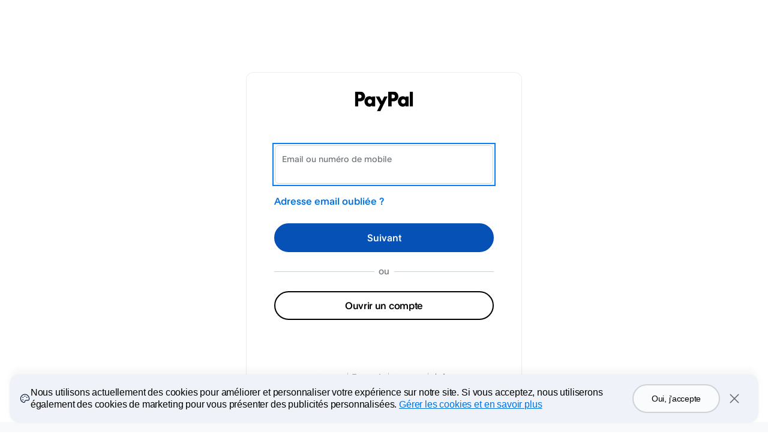

--- FILE ---
content_type: text/html; charset=utf-8
request_url: https://www.sandbox.paypal.com/signin?returnUri=https%3A%2F%2Fwww.sandbox.paypal.com%2Fbusinessprofile&state=%2Fmytools%2Fapiaccess&country.x=US&locale.x=fr_XC&langTgl=fr
body_size: 7608
content:
<!DOCTYPE html><!--[if lt IE 9]><html lang="fr" class="no-js lower-than-ie9 ie desktop"><![endif]--><!--[if lt IE 10]><html lang="fr" class="no-js lower-than-ie10 ie desktop"><![endif]--><!--[if !IE]>--><html lang="fr" class="no-js desktop"><!--<![endif]--><head><script nonce="blGlVZKDHCF9cCmiedIxE1rttUbehgNu8qmmgZst6EQNC+lq"> (function(){ window.ddjskey = 'C992DCAFEE25FA95C6492C61EB3328'; window.ddoptions = { endpoint: 'https://ddbm2.paypal.com/js/', ajaxListenerPath: ['paypal.com', 'venmo.com'], dryRun: [5], disableAutoRefreshOnCaptchaPassed: true, enableTagEvents: true, replayAfterChallenge: true }; })(); </script><script defer src="https://ddbm2.paypal.com/tags.js"></script><script defer src="https://www.paypalobjects.com/webcaptcha/ngrlCaptcha.min.js"></script><!--Script info: script: node, template:  , date: Feb 1, 2026 08:55:08 -08:00, country: US, language: fr web version:  content version:  hostname : rZJvnqaaQhLn/nmWT8cSUjOx898qoYZ0B/BV79bXYAOXQM1htF6eWi0+6Qh6Ofa+ rlogid : rZJvnqaaQhLn%2FnmWT8cSUotSylMGOTGkRUMDpmUTvbXdvevuMMFAfdefdJL1JJQL5XfqohGTKkF0PBQ94CrbUMKbXLc7wqRZ_19c1a212e9a --><meta charset="utf-8" /><title>Connectez-vous à votre compte PayPal</title><meta http-equiv="content-type" content="text/html; charset=UTF-8" /><meta name="application-name" content="PayPal" /><meta name="msapplication-task" content="name=My Account;action-uri=https://www.paypal.com/us/cgi-bin/webscr?cmd=_account;icon-uri=https://www.paypalobjects.com/en_US/i/icon/pp_favicon_x.ico" /><meta name="msapplication-task" content="name=Send Money;action-uri=https://www.paypal.com/us/cgi-bin/webscr?cmd=_send-money-transfer&amp;send_method=domestic;icon-uri=https://www.paypalobjects.com/en_US/i/icon/pp_favicon_x.ico" /><meta name="keywords" content="transfer money, email money transfer, international money transfer " /><meta name="description" content="Transfer money online in seconds with PayPal money transfer. All you need is an email address." /><link rel="shortcut icon" href="https://www.paypalobjects.com/en_US/i/icon/pp_favicon_x.ico" /><link rel="apple-touch-icon" href="https://www.paypalobjects.com/webstatic/icon/pp64.png" /><link rel="canonical" href="https://www.paypal.com/us/signin" /><meta name="viewport" content="width=device-width, height=device-height, initial-scale=1.0, maximum-scale=2, user-scalable=yes" /><meta property="og:image" content="https://www.paypalobjects.com/webstatic/icon/pp258.png" /><link rel="stylesheet" href="https://www.paypalobjects.com/web/res/e02/e503903bdac79a065e207a117f972/css/contextualLoginElementalUIv5_1.css" /><!--[if lte IE 9]><link rel="stylesheet" href="https://www.paypalobjects.com/web/res/e02/e503903bdac79a065e207a117f972/css/ie9.css" /><![endif]--><!-- build:js inline --><!-- build:[src] js/lib/ --><script nonce="blGlVZKDHCF9cCmiedIxE1rttUbehgNu8qmmgZst6EQNC+lq" src="https://www.paypalobjects.com/web/res/e02/e503903bdac79a065e207a117f972/js/lib/modernizr-2.6.1.js"></script><!-- /build --><!-- /build --><style id="antiClickjack">body {display: none !important;}</style><script nonce="blGlVZKDHCF9cCmiedIxE1rttUbehgNu8qmmgZst6EQNC+lq">/* Special integration eligibility check */function isEligibleIntegration() {var sxf = "";return sxf === 'true' || window.name === 'PPFrameRedirect';}/* Don't bust the frame if this is top window */if (self === top || isEligibleIntegration()) {var antiClickjack = document.getElementById("antiClickjack");if (antiClickjack) {antiClickjack.parentNode.removeChild(antiClickjack);}} else {top.location = self.location;}</script></head><body class="desktop"data-rlogid="rZJvnqaaQhLn%2FnmWT8cSUotSylMGOTGkRUMDpmUTvbXdvevuMMFAfdefdJL1JJQL5XfqohGTKkF0PBQ94CrbUMKbXLc7wqRZ_19c1a212e9a"data-hostname="rZJvnqaaQhLn/nmWT8cSUjOx898qoYZ0B/BV79bXYAOXQM1htF6eWi0+6Qh6Ofa+"data-enable-ads-captcha="true"data-disable-ads-challenge="true"data-ads-challenge-url="/auth/createchallenge/ff289346b9bfa82e/challenge.js"data-enable-client-cal-logging="true"data-correlation-id="f800277bdc032"data-enable-fn-beacon-on-web-views="true"data-phone-password-enabled="true"data-is-hybrid-login-experience="true"data-phone-code="US +1"data-csrf-token="b8iT6FiNTeWqkz4A60uqAInh/ncMNF1DHawXk="data-nonce="blGlVZKDHCF9cCmiedIxE1rttUbehgNu8qmmgZst6EQNC+lq"data-lazy-load-country-codes="true"data-cookie-banner-enabled="true"data-web-authn-support-lookup="true"data-otp-login-integration-type="via_button"data-email-label="Email" data-xhr-timeout-limit="20000"data-load-start-time="1769964908186"data-xhr-timeout-ineligible-list="MSIE 10|Windows NT 10"data-device-o-s="macOS"data-browser-name="Chrome"data-pass-key-platform="true"data-c-override="3327d3e0b1674df8b40393a431eb0a64"data-rp-id="www.sandbox.paypal.com"data-dpop-key="login_key"data-is-guest-eligible="N">	<noscript><p class="nonjsAlert" role="alert">Remarque : plusieurs fonctions du site PayPal requièrent l'activation de JavaScript et des cookies.</p></noscript><div id="main" class="main" role="main"><section id="login" class="login  " data-role="page" data-title="Connectez-vous à votre compte PayPal"><div class="corral "><div id="content" class="contentContainer activeContent contentContainerBordered"><div class=""><header id= "header" ><p role="img" aria-label="PayPal Logo" class="paypal-logo paypal-logo-long signin-paypal-logo"></p></header><h1 id="headerText" class="headerText  accessAid">Connectez-vous à votre compte PayPal</h1><p id="phoneSubTagLine" class="subHeaderText hide">Avez-vous déjà configuré votre numéro de mobile pour vous connecter ? Saisissez-le ci-dessous. Sinon, cliquez sur le lien pour vous connecter avec une adresse email.</p><p id="subTagLineConnectOtp" class="subHeaderText hide">Adresse email oubliée ? Accédez au site PayPal pour la récupérer.</p><div><div id="loginContent" class=""><div id="loginSection" class=""><div  class="notifications"></div><div id="keychainErrorMessage" class="hide"><p class="notification notification-warning blocked-on-8ball hide">PayPal One Touch™ ne fonctionne qu'au moment du paiement. Connectez-vous avec votre adresse email.</p><p class="notification notification-warning blocked-on-risky-login hide">Connectez-vous à l&#39;aide de votre adresse email et de votre mot de passe.</p><p class="notification notification-critical keychain-activation-failure hide">Une erreur est survenue. Connectez-vous à l&#39;aide de votre adresse email et de votre mot de passe.</p></div><form action="/signin?returnUri=https%3A%2F%2Fwww.sandbox.paypal.com%2Fbusinessprofile&amp;state=%2Fmytools%2Fapiaccess&amp;country.x=US&amp;locale.x=fr_XC" method="post" class="proceed maskable" autocomplete="off" name="login"autocomplete="off" novalidate><input type="hidden" id="token" name="_csrf" value="b8iT6FiNTeWqkz4A60uqAInh/ncMNF1DHawXk="><input type="hidden" name="locale.x" value="fr_XC"><input type="hidden" name="processSignin" value="main"><input type="hidden" name="fn_sync_data" value="fn_sync_data"><input type="hidden" name="intent" value="signin" /><input type="hidden" name="ads-client-context" value="signin" /><input type="hidden" name="isValidCtxId" value="" /><input type="hidden" name="coBrand" value="us" /><input type="hidden" name="signUpEndPoint" value="/webapps/mpp/account-selection" /><input type="hidden" name="usePassKey" value="true" /><input type="hidden" name="requestUrl" value="/signin?returnUri=https%3A%2F%2Fwww.sandbox.paypal.com%2Fbusinessprofile&amp;state=%2Fmytools%2Fapiaccess&amp;country.x=US&amp;locale.x=fr_XC" /><input type="hidden" name="forcePhonePasswordOptIn" value="" /><input type="hidden" name="returnUri" value="https://www.sandbox.paypal.com/businessprofile" /><input type="hidden" name="state" value="/mytools/apiaccess" /><div class="profileDisplayName hide"></div><div class="profileRememberedEmail  hide "><span class="profileDisplayPhoneCode" dir="ltr"></span><span class="profileDisplayEmail notranslate"></span><a href="#" class="notYouLink scTrack:not-you" id="backToInputEmailLink">Modifier</a></div><div id="splitEmail" class="splitEmail "><div id="splitEmailSection" class="splitPhoneSection splitEmailSection adjustSection"><div class="countryPhoneSelectWrapper hide"><label class="accessAid"for="phoneCode">Choisir l'indicatif téléphonique de votre pays</label><select name="phoneCode" id="phoneCode" class="countryPhoneSelect"><option selected="selected"value="US +1" data-code="+1"data-country="US">États-Unis (+1)</option></select><div class="countryPhoneSelectChoice"><span class="countryCode">US</span><span class="phoneCode">+1</span></div></div><div class="textInput " id="login_emaildiv"><div class="fieldWrapper"><input id="email"name="login_email"type="email"class="hasHelp  validateEmpty   "required="required"value=""		autocomplete=	"username"			placeholder=	"Email ou numéro de mobile"		aria-describedby="emailErrorMessage"/><label for="email" class="fieldLabel">Email ou numéro de mobile</label></div><div class="errorMessage"id="emailErrorMessage" ><p class="emptyError hide">Requis.</p><p class="invalidError hide">Le format de cette adresse email ou de ce numéro de mobile n'est pas correct</p></div></div><a href="/authflow/email-recovery/?contextId=&amp;redirectUri=%252Fsignin%253FreturnUri%253Dhttps%25253A%25252F%25252Fwww.sandbox.paypal.com%25252Fbusinessprofile%2526state%253D%25252Fmytools%25252Fapiaccess%2526country.x%253DUS%2526locale.x%253Dfr_XC%2526langTgl%253Dfr" id="forgotEmail" class="recoveryOption" data-client-log-action-type="clickForgotEmailLink">Adresse email oubliée ?</a>	<div class="captcha captcha-container clearfix hide" id="splitHybridCaptcha"><div class="captcha-image"><img src="" alt="" /></div><div class="captcha-inputs clearfix"><div class="textInput " ><div class="fieldWrapper"><input id="splitHybridCaptcha"name="captchaCode"type="text"class="hasHelp  validateEmpty   "value=""		autocomplete=	"off"			placeholder=	"Entrer le code"		aria-describedby="captchaErrorMessage"/><label for="splitHybridCaptcha" class="fieldLabel"></label></div><div class="errorMessage"id="captchaErrorMessage" ><p class="emptyError hide">Requis.</p></div></div><div class="refresh"><a href="" class="captchaRefresh buttonLight onboardingSpritePseudo scTrack:unifiedlogin-click-reload-captcha imageLink"><span class="accessAid">Actualiser l'image</span></a></div><div class="audio"><audio role="application" id="captchaPlayer" src="" class="hide"></audio><a target="_blank" href="" class="captchaPlay buttonLight onboardingSpritePseudo scTrack:unifiedlogin-click-play-captcha-audio imageLink"><span class="accessAid">Bouton audio</span></a></div></div></div></div><div class="actions"><button class="button actionContinue scTrack:unifiedlogin-login-click-next"type="submit"id="btnNext"name="btnNext"value="Next">Suivant</button></div><div class="tpdDemo hide" id="tpdDemo"><p class="tpdDemoContent">Connectez-vous, comme d&#39;habitude, avec votre adresse email. Vous serez ensuite invité à vous connecter avec les données biométriques de votre téléphone.</p></div><input type="hidden" id="phone" name="login_phone" value="" class="validate"  /></div><input type="hidden" name="initialSplitLoginContext" id=initialSplitLoginContext value="inputEmail" /><input type="hidden" name="isTpdOnboarded" id=isTpdOnboarded value="" /><div id="splitPassword" class="splitPassword  enable-autofill hide"><div id="splitPasswordSection" class="hide enable-autofill"><div id="passwordSection" class="clearfix showHideButtonForEligibleBrowser"><div class="textInput " id="login_passworddiv"><div class="fieldWrapper"><input id="password"name="login_password"type="password"class="hasHelp  validateEmpty   pin-password"required="required"value=""		placeholder=	"Mot de passe"		aria-describedby="passwordErrorMessage"/><label for="password" class="fieldLabel">Mot de passe</label><label for="Afficher le mot de passe" class="fieldLabel">Afficher le mot de passe</label><button type="button" class="showPassword hide show-hide-password scTrack:unifiedlogin-show-password" id="Afficher le mot de passe">Afficher</button><label for="Masquer" class="fieldLabel">Masquer</label><button type="button" class="hidePassword hide show-hide-password scTrack:unifiedlogin-hide-password" id="Masquer">Masquer</button></div><div class="errorMessage"id="passwordErrorMessage" ><p class="emptyError hide">Requis.</p></div></div><a href="/authflow/password-recovery/?redirectUri=%252Fsignin%253FreturnUri%253Dhttps%25253A%25252F%25252Fwww.sandbox.paypal.com%25252Fbusinessprofile%2526state%253D%25252Fmytools%25252Fapiaccess%2526country.x%253DUS%2526locale.x%253Dfr_XC%2526langTgl%253Dfr&amp;country.x=US&amp;locale.x=fr_XC&amp;pwrMayflyId=pwr%3A3327d3e0b1674df8b40393a431eb0a64" id="setupPassword" class="recoveryOption forgotPassword hide" data-client-log-action-type="clickSetupPasswordLink">Définir un mot de passe</a><a href="/authflow/password-recovery/?redirectUri=%252Fsignin%253FreturnUri%253Dhttps%25253A%25252F%25252Fwww.sandbox.paypal.com%25252Fbusinessprofile%2526state%253D%25252Fmytools%25252Fapiaccess%2526country.x%253DUS%2526locale.x%253Dfr_XC%2526langTgl%253Dfr&amp;country.x=US&amp;locale.x=fr_XC&amp;pwrMayflyId=pwr%3A3327d3e0b1674df8b40393a431eb0a64" id="forgotPassword" class="recoveryOption forgotPassword " data-client-log-action-type="clickForgotPasswordLink">Mot de passe oublié ?</a></div></div>	<div class="captcha captcha-container clearfix hide" id="splitPasswordCaptcha"><div class="captcha-image"><img src="" alt="" /></div><div class="captcha-inputs clearfix"><div class="textInput " ><div class="fieldWrapper"><input id="splitPasswordCaptcha"name="captcha"type="text"class="hasHelp  validateEmpty   "value=""		autocomplete=	"off"			placeholder=	"Entrer le code"		aria-describedby="captchaErrorMessage"/><label for="splitPasswordCaptcha" class="fieldLabel"></label></div><div class="errorMessage"id="captchaErrorMessage" ><p class="emptyError hide">Requis.</p></div></div><div class="refresh"><a href="" class="captchaRefresh buttonLight onboardingSpritePseudo scTrack:unifiedlogin-click-reload-captcha imageLink"><span class="accessAid">Actualiser l'image</span></a></div><div class="audio"><audio role="application" id="captchaPlayer" src="" class="hide"></audio><a target="_blank" href="" class="captchaPlay buttonLight onboardingSpritePseudo scTrack:unifiedlogin-click-play-captcha-audio imageLink"><span class="accessAid">Bouton audio</span></a></div></div></div><div class="actions"><button class="button actionContinue scTrack:unifiedlogin-login-submit"type="submit"id="btnLogin"name="btnLogin"value="Login">Connexion</button></div><div id="beginOtpLogin" class="otpLoginViaButton hidden"><button class="button" href="#">Connexion avec un code à usage unique</button></div></div><input type="hidden" name="splitLoginContext" value="inputEmail" /></form><div class="moreOptionsDiv  hide" id="moreOptionsContainer"><a href="#" id="moreOptions" class="moreOptionsInfo">Encore plus d'options</a><div class="bubble-tooltip hide" id="moreOptionsDropDown"><ul class="moreoptionsGroup"><li><a href="#" id="moreOptionsMobile" class="scTrack:unifiedlogin-click-more-options-mobile">Approuvez la connexion avec l’appareil mobile.</a></li><li><a href="/authflow/password-recovery/?redirectUri=%252Fsignin%253FreturnUri%253Dhttps%25253A%25252F%25252Fwww.sandbox.paypal.com%25252Fbusinessprofile%2526state%253D%25252Fmytools%25252Fapiaccess%2526country.x%253DUS%2526locale.x%253Dfr_XC%2526langTgl%253Dfr&amp;country.x=US&amp;locale.x=fr_XC&amp;pwrMayflyId=pwr%3A3327d3e0b1674df8b40393a431eb0a64" class="scTrack:unifiedlogin-click-forgot-password pwrLink">Vous n'arrivez pas à vous connecter ?</a></li></ul></div></div><div id="beginOtpLogin" class="otpLoginViaButton hidden"><button class="button" href="#">Connexion avec un code à usage unique</button></div><div id="passkeyLoginLeadButtonContainer" class="passkeyLoginLeadButton hide"><button class="button" href="#" type="button">Se connecter avec la clé d'identification</button></div><div id="tryAnotherWayLinkContainer" class="tryAnotherWayLinkContainer hide" data-hide-on-pass=""><a href='#' id="tryAnotherWayLink">Choisir une autre méthode</a></div><div id="signupContainer" class="signupContainer  " data-hide-on-email="" data-hide-on-pass=""><div class="loginSignUpSeparator "><span class="textInSeparator">ou</span></div><button type="button" href="/us/webapps/mpp/account-selection" class="button secondary scTrack:unifiedlogin-click-signup-button" id="createAccount">Ouvrir un compte</button></div><div id="tpdButtonContainer" class="signupContainer hide"><div class="loginSignUpSeparator"><span class="textInSeparator">ou</span></div><div class="actions"><button class="button secondary" id= "tpdButton" type="submit" value="Approuvez la connexion avec l’appareil mobile.">Approuvez la connexion avec l’appareil mobile.</button></div></div></div></div><div class="intentFooter "><div class="localeSelector  "><ul class="localeLink"><li><a class=" scTrack:unifiedlogin-footer-language_en_US" href="/signin?returnUri=https%3A%2F%2Fwww.sandbox.paypal.com%2Fbusinessprofile&amp;state=%2Fmytools%2Fapiaccess&country.x=US&locale.x=en_US&langTgl=en"  lang="en" data-locale="en_US" >English</a></li><li><a class="selected scTrack:unifiedlogin-footer-language_fr_XC" href="/signin?returnUri=https%3A%2F%2Fwww.sandbox.paypal.com%2Fbusinessprofile&amp;state=%2Fmytools%2Fapiaccess&country.x=US&locale.x=fr_XC&langTgl=fr"  lang="fr" data-locale="fr_XC" aria-current=”true”>Français</a></li><li><a class=" scTrack:unifiedlogin-footer-language_es_XC" href="/signin?returnUri=https%3A%2F%2Fwww.sandbox.paypal.com%2Fbusinessprofile&amp;state=%2Fmytools%2Fapiaccess&country.x=US&locale.x=es_XC&langTgl=es"  lang="es" data-locale="es_XC" >Español</a></li><li><a class=" scTrack:unifiedlogin-footer-language_zh_XC" href="/signin?returnUri=https%3A%2F%2Fwww.sandbox.paypal.com%2Fbusinessprofile&amp;state=%2Fmytools%2Fapiaccess&country.x=US&locale.x=zh_XC&langTgl=zh"  lang="zh" data-locale="zh_XC" >中文</a></li></ul></div></div></div></div><div id="tryAnotherWayModal" class="tryAnotherWayModal hide"><div class="modal-content"><div class='modal-content-header'><div class='modal-header-text'>Choisir une autre méthode</div><div><button id="closeModal" type="button" class="dialog-close" aria-label="dialog-close-btn"></button></div></div><ul class='modal-content-body'><li class="hide"><a aria-label="Login with Touch ID or Face ID" id='loginWithWebauthn' href='#'><div>Connectez-vous avec votre visage, empreinte digitale ou code</div><button class="chevron-right" aria-label="webauthn-chevron"></button></a></li><li class="hide"><a aria-label="Login with phone one-time code"  id='loginWithOtp' href='#'><div>Envoyer un code à usage unique par SMS</div><button class="chevron-right" aria-label="phone-otc-chevron"></button></a></li><li class='hide'><a aria-label="Login with email one-time code" id='loginWithEmailOtp'  href='#'><div>Envoyer un code à usage unique par email</div><button class="chevron-right" aria-label="email-otc-chevron"></button></a></li><li class=''><a aria-label="Login with password" id='loginWithPassword' href='#'><div>Connexion par mot de passe</div><button class="chevron-right" aria-label="pwd-chevron"></button></a></li><li><a id='guestCheckout' aria-label="sign up" href="/us/webapps/mpp/account-selection"><div>Ouvrir un compte</div><button class="chevron-right" aria-label="guest-chevron"></button></a></li></ul></div></div></section><section id="verification" class="verification hide" data-role="page" data-title="Confirmation de connexion - PayPal"><div class="corral"><div class="contentContainer contentContainerLean"><div id="pending" class="verificationSubSection"><h1 class="headerText">Ouvrir l'application PayPal</h1><p id="uncookiedMessage" class="verification-message hide">Ouvrez l'application PayPal, appuyez sur Oui lorsque vous y êtes invité, puis saisissez <span class="twoDigitPin">{twoDigitPin}</span> sur votre téléphone pour vous connecter.</p><p id="cookiedMessage" class="verification-message hide">Ouvrez l'application PayPal et appuyez sur Oui lorsque cela vous est demandé pour vous connecter.</p><div  class="notifications"></div><div class="accountArea"><span class="account"></span><span class="verificationNotYou"><a data-href="#" href="#" class="scTrack:unifiedlogin-verification-click-notYou" id="pendingNotYouLink">Ce n'est pas vous ?</a></span></div><div class="mobileNotification"><p class="pin"></p><div class="mobileScreen"><img src="https://www.paypalobjects.com/images/shared/icon-PN-check.png" alt="phone"></div></div><p class="tryAnotherMsg"><a id="tryPasswordLink" data-href="#" href="" class="inlineLink scTrack:try-password">Utiliser le mot de passe</a></p><p class="resendMsg"><a class="inlineLink scTrack:resend hide" role="button" data-href="#resend" href="" id="resend">Renvoyer</a><span class="sentMessage hide">Envoyé</span></p></div><div id="expired" class="hide verificationSubSection"><header><p role="img" aria-label="PayPal Logo" class="paypal-logo paypal-logo-long">PayPal</p></header><h1 class="headerText headerTextWarning">Nous n'avons pas pu confirmer votre identité</h1><p class="slimP">Nous n'avons pas reçu de réponse, et nous n'avons donc pas pu confirmer votre identité.</p><button id="expiredTryAgainButton" class="button actionsSpaced">Réessayer</button></div><div id="denied" class="denied hide verificationSubSection"><img alt="" src="https://www.paypalobjects.com/images/shared/glyph_alert_critical_big-2x.png" class="deniedCaution"/><h1 class="headerText">Nous n'avons pas pu confirmer votre identité</h1><p>Besoin d'aide ? <a href="/{coBrand}/cgi-bin/helpscr?cmd=_help" class="inlineLink scTrack:help">Nous sommes là</a>.</p></div></div></div></section><footer class="footer" role="contentinfo"><div class="legalFooter"><ul class="footerGroup"><li><a target="_blank" href="/us/smarthelp/contact-us">Contact</a></li><li><a target="_blank" href="/us/webapps/mpp/ua/privacy-full">Respect de la vie privée</a></li><li><a target="_blank" href="/us/webapps/mpp/ua/legalhub-full">Contrats d'utilisation</a></li><li><a target="_blank" href="/us/webapps/mpp/country-worldwide">International</a></li></ul></div></footer></div><div class="transitioning  hide "><p class="welcomeMessage hide">Bienvenue .</p><p class="welcomeMessage metaWelcomeMessage hide">Heureux de vous revoir !</p><p class="checkingInfo hide">Vérification de vos informations…</p><p class="oneSecond hide">Une seconde…</p><p class="secureMessage hide">Connexion sécurisée...</p><p class="oneTouchMessage hide"></p><p class="retrieveInfo hide">Récupération de vos informations...</p><p class="waitFewSecs hide">Ceci peut prendre quelques secondes...</p><p class="udtSpinnerMessage udtLogin hide">Nous savons que vous utilisez cet appareil, nous vous connectons donc de manière sécurisée.</p><p class="udtSpinnerMessage udtLoginXo hide">Nous savons que vous utilisez cet appareil, vous n'avez donc pas besoin d'entrer votre mot de passe pour réaliser cet achat.</p><p class="udtSpinnerMessage webllsXoUS hide">Nous reconnaissons votre appareil, vous pouvez donc ignorer l'étape de connexion.<br><br>Gérez ce paramètre dans votre profil.</p><p class="udtSpinnerMessage webllsSCA hide">Nous vous redirigeons vers PayPal Checkout pour effectuer le paiement.</p><p class="qrcMessage hide">Redirection…</p><p class="webAuthnOptin hide">Mise à jour de vos paramètres de connexion…</p><p class="webAuthnLogin hide">Connexion…</p><p class="webAuthnAutoUpgradeOptinHeader spinnerHeader hide">Clé d'identification ajoutée à l'appareil</p><p class="webAuthnAutoUpgradeBody hide">Cela permettra de mieux protéger votre compte et de faciliter les connexions.</p><p class="udtSpinnerMessage metaPasskeyLogin hide">Nous vous reconnaissons sur cet appareil. Gérez<br> ce paramètre dans votre profil.</p><div class="keychain spinner-content uiExp hide"></div></div><script nonce="blGlVZKDHCF9cCmiedIxE1rttUbehgNu8qmmgZst6EQNC+lq" type="text/javascript" src="https://paypalobjects.com/ae/0.16.0/atomic-events-dom/index.js"></script><script nonce="blGlVZKDHCF9cCmiedIxE1rttUbehgNu8qmmgZst6EQNC+lq">var PAYPAL = PAYPAL || {};PAYPAL.ulData = {fnUrl: "" || "https://c.paypal.com/da/r/fb_fp.js",fnSessionId: "3327d3e0b1674df8b40393a431eb0a64",sourceId: "UNIFIED_LOGIN_INPUT_EMAIL_TRMT",beaconUrl: "https://b.stats.paypal.com/v1/counter.cgi?r=cD0zMzI3ZDNlMGIxNjc0ZGY4YjQwMzkzYTQzMWViMGE2NCZpPTE4LjExNy4xMDEuMjIwJnQ9MTc2OTk2NDkwOC4yODQmYT0yMSZzPVVOSUZJRURfTE9HSU6Kn9qM5jHYDp4bDhuGPtxzkuiJkw",enableSpeedTyping: "true",aPayAuth: "",aPayCanMakePaymentTimeout: "",tokenAssertionUri: "",preloadScriptUrl: "",preloadScriptDownloadLength: 0,fingerprintProceed: "",isSandbox: "true"};</script><noscript><img src="https://c.paypal.com/v1/r/d/b/ns?f=3327d3e0b1674df8b40393a431eb0a64&s=UNIFIED_LOGIN_INPUT_EMAIL_TRMT&js=0&r=1" title="ppfniframe" alt="" height="1" width="1" border="0"></noscript><script nonce="blGlVZKDHCF9cCmiedIxE1rttUbehgNu8qmmgZst6EQNC+lq" id="ul-sync-data">var PAYPAL = PAYPAL || {};PAYPAL.ulSync = {fnSessionId: '3327d3e0b1674df8b40393a431eb0a64',sourceId: 'UNIFIED_LOGIN_INPUT_EMAIL_TRMT',fname: 'fn_sync_data',isFnWithoutIframeEnabled: 'true'};</script><script nonce="blGlVZKDHCF9cCmiedIxE1rttUbehgNu8qmmgZst6EQNC+lq" src="https://www.paypalobjects.com/rdaAssets/fraudnet/sync/fn-sync-telemetry-min.js"></script><script nonce="blGlVZKDHCF9cCmiedIxE1rttUbehgNu8qmmgZst6EQNC+lq">var PAYPAL = PAYPAL || {};PAYPAL.ulData = PAYPAL.ulData || {};PAYPAL.ulData.incontextData = {"version": "","noBridge": "","env": "","icstage": "","targetCancelUrl": "","paymentAction": "","paymentToken": "","merchantID": ""};</script><!-- build:js inline --><!-- build:[src] js/ --><script nonce="blGlVZKDHCF9cCmiedIxE1rttUbehgNu8qmmgZst6EQNC+lq" src="https://www.paypalobjects.com/web/res/e02/e503903bdac79a065e207a117f972/js/signin-split.js"></script><!-- /build --><!-- /build --><script src="https://www.paypalobjects.com/pa/js/min/pa.js"></script><script nonce="blGlVZKDHCF9cCmiedIxE1rttUbehgNu8qmmgZst6EQNC+lq">var fptiOptions = {data:'pgrp=main%3Aunifiedlogin%3Asplitlogin%3A%3Aemail&page=main%3Aunifiedlogin%3Asplitlogin%3A%3Aemail%3A%3A%3A&qual=input_email&pgtf=Nodejs&s=ci&env=sandbox&xe=100208%2C100051%2C100183%2C100052%2C101660%2C101660%2C100187%2C100332%2C100332%2C101499%2C101499%2C101644%2C101644%2C100732%2C101645%2C101645%2C100733%2C102942%2C101497%2C103408%2C103000%2C103481%2C103481%2C104291%2C103597%2C103625%2C101644%2C103000&xt=107239%2C100126%2C100438%2C100131%2C105868%2C105868%2C100445%2C100927%2C100927%2C105261%2C105261%2C105821%2C105821%2C102335%2C105822%2C105822%2C102337%2C111487%2C105258%2C113338%2C111692%2C113748%2C113748%2C117609%2C114229%2C114349%2C105821%2C111692&transition_name=ss_prepare_email&cookie_disabled_request=true&userRedirected=true&ctx_login_ot_content=0&obex=signin&landing_page=login&browser_client_type=Browser&state_name=begin_email&ctx_login_ctxid_fetch=ctxid-not-exist&ctx_login_content_fetch=success&ctx_login_lang_footer=shown&ctx_login_signup_btn=shown%7Cdefault&ctx_login_intent=signin&ctx_login_flow=Signin&ctx_login_state_transition=login_loaded&comp=unifiedloginnodeweb&tsrce=unifiedloginnodeweb&cu=0&ef_policy=ccpa&c_prefs=&pxpguid=1a212e9019c0a601142d5c42f8f909bb&pgst=1769964908186&calc=f800277bdc032&csci=3327d3e0b1674df8b40393a431eb0a64&nsid=CqO5xYhgIveGmVItTe2dcSLczIQE1mwS&rsta=fr_XC&ccpg=US&post_login_redirect=returnUri&ret_url=%2Fbusinessprofile%2Fmytools%2Fapiaccess',url:'https:\/\/t.paypal.com\/ts'};var trackLazyData = "true" === "true";if(trackLazyData){fptiOptions = {...fptiOptions,trackLazyData: true,lazyDataId: 'UnifiedLoginNodeWeb'};}(function(){if(typeof PAYPAL.analytics != "undefined"){PAYPAL.core = PAYPAL.core || {};	PAYPAL.core.pta = PAYPAL.analytics.setup(fptiOptions);						}}());</script><noscript><img src="https://t.paypal.com/ts?nojs=1&pgrp=main%3Aunifiedlogin%3Asplitlogin%3A%3Aemail&page=main%3Aunifiedlogin%3Asplitlogin%3A%3Aemail%3A%3A%3A&qual=input_email&pgtf=Nodejs&s=ci&env=sandbox&xe=100208%2C100051%2C100183%2C100052%2C101660%2C101660%2C100187%2C100332%2C100332%2C101499%2C101499%2C101644%2C101644%2C100732%2C101645%2C101645%2C100733%2C102942%2C101497%2C103408%2C103000%2C103481%2C103481%2C104291%2C103597%2C103625%2C101644%2C103000&xt=107239%2C100126%2C100438%2C100131%2C105868%2C105868%2C100445%2C100927%2C100927%2C105261%2C105261%2C105821%2C105821%2C102335%2C105822%2C105822%2C102337%2C111487%2C105258%2C113338%2C111692%2C113748%2C113748%2C117609%2C114229%2C114349%2C105821%2C111692&transition_name=ss_prepare_email&cookie_disabled_request=true&userRedirected=true&ctx_login_ot_content=0&obex=signin&landing_page=login&browser_client_type=Browser&state_name=begin_email&ctx_login_ctxid_fetch=ctxid-not-exist&ctx_login_content_fetch=success&ctx_login_lang_footer=shown&ctx_login_signup_btn=shown%7Cdefault&ctx_login_intent=signin&ctx_login_flow=Signin&ctx_login_state_transition=login_loaded&comp=unifiedloginnodeweb&tsrce=unifiedloginnodeweb&cu=0&ef_policy=ccpa&c_prefs=&pxpguid=1a212e9019c0a601142d5c42f8f909bb&pgst=1769964908186&calc=f800277bdc032&csci=3327d3e0b1674df8b40393a431eb0a64&nsid=CqO5xYhgIveGmVItTe2dcSLczIQE1mwS&rsta=fr_XC&ccpg=US&post_login_redirect=returnUri&ret_url=%2Fbusinessprofile%2Fmytools%2Fapiaccess" alt="" height="1" width="1" border="0"></noscript><script nonce="blGlVZKDHCF9cCmiedIxE1rttUbehgNu8qmmgZst6EQNC+lq" async src="https://www.paypalobjects.com/web/res/e02/e503903bdac79a065e207a117f972/js/lib/datadog-rum.js"></script><script id="datadog-rum" nonce="blGlVZKDHCF9cCmiedIxE1rttUbehgNu8qmmgZst6EQNC+lq">window.DD_RUM ||= {q:[],onReady:function(c){this.q.push(c);}};window.DD_RUM.onReady(function() {window.DD_RUM.init({clientToken: "pub4a35851fdbc635dbe84d38ad969a4c5b",applicationId: "76319bf6-3676-4c49-a058-ff0ab7692095",site: 'us5.datadoghq.com',service: 'unifiedloginnodeweb',sessionSampleRate: 100,sessionReplaySampleRate: 5,trackUserInteractions: true,trackResources: true,trackLongTasks: true,defaultPrivacyLevel: 'mask-user-input',});});</script><script async id="grcv3enterpriseframetag" data-key="6Ldv_OQUAAAAAKC4cMA4oVi1wTfSEF8o4oqN8umv" data-action="unifiedloginnodeweb" data-sessionId="_sessionID=CqO5xYhgIveGmVItTe2dcSLczIQE1mwS" data-src="https://www.paypalobjects.com/webcaptcha/grcenterprise_v3_static.html" data-submitURL="/auth/verifygrcenterprise" data-csrf="m2Xg00IoMEpsO+ImFzznBy+fbqua2I+Xdw6dE=" data-f="3327d3e0b1674df8b40393a431eb0a64" src="https://www.paypalobjects.com/webcaptcha/grcenterprise_v3_static.js"></script></body></html>

--- FILE ---
content_type: text/css
request_url: https://www.paypalobjects.com/web/res/e02/e503903bdac79a065e207a117f972/css/contextualLoginElementalUIv5_1.css
body_size: 30922
content:
/**
* @fileOverview PayPal.com Icons Fonts
* @name icons_fonts.less
* @author eshadeed


NOTE: I had to add timestamp to the fonts because of caching bug could not resolved,
      we do not need to do the same if we decide to move this code to another css file,
      if we do, then remove the timestamp text "&_=999999"

      */
/* Commenting out the font icon family we currently aren't using but may need in the future */
/*@font-face{
    font-family: 'ppf-actions';
    src: url('@{resources-url}/mktg/2014design/fonts/@{version}/PP-Actions-@{version}.eot?-acnm6v&_=999999');
    src: url('@{resources-url}/mktg/2014design/fonts/@{version}/PP-Actions-@{version}.eot?#iefix-acnm6v') format('embedded-opentype'),
         url('@{resources-url}/mktg/2014design/fonts/@{version}/PP-Actions-@{version}.woff?-acnm6v&_=999999') format('woff'),
         url('@{resources-url}/mktg/2014design/fonts/@{version}/PP-Actions-@{version}.ttf?-acnm6v&_=999999') format('truetype'),
         url('@{resources-url}/mktg/2014design/fonts/@{version}/PP-Actions-@{version}.svg?-acnm6v&_=999999#ppf-actions') format('svg');
}
@font-face{
    font-family: 'ppf-features';
    src: url('@{resources-url}/mktg/2014design/fonts/@{version}/PP-Features-@{version}.eot?-acnm6v&_=999999');
    src: url('@{resources-url}/mktg/2014design/fonts/@{version}/PP-Features-@{version}.eot?#iefix-acnm6v') format('embedded-opentype'),
         url('@{resources-url}/mktg/2014design/fonts/@{version}/PP-Features-@{version}.woff?-acnm6v&_=999999') format('woff'),
         url('@{resources-url}/mktg/2014design/fonts/@{version}/PP-Features-@{version}.ttf?-acnm6v&_=999999') format('truetype'),
         url('@{resources-url}/mktg/2014design/fonts/@{version}/PP-Features-@{version}.svg?-acnm6v&_=999999#ppf-features') format('svg');
}
@font-face{
    font-family: 'ppf-media';
    src: url('@{resources-url}/mktg/2014design/fonts/@{version}/PP-Media-@{version}.eot?-acnm6v&_=999999');
    src: url('@{resources-url}/mktg/2014design/fonts/@{version}/PP-Media-@{version}.eot?#iefix-acnm6v&_=999999') format('embedded-opentype'),
         url('@{resources-url}/mktg/2014design/fonts/@{version}/PP-Media-@{version}.woff?-acnm6v&_=999999') format('woff'),
         url('@{resources-url}/mktg/2014design/fonts/@{version}/PP-Media-@{version}.ttf?-acnm6v&_=999999') format('truetype'),
         url('@{resources-url}/mktg/2014design/fonts/@{version}/PP-Media-@{version}.svg?-acnm6v&_=999999#ppf-media') format('svg');
}
@font-face{
    font-family: 'ppf-misc';
    src: url('@{resources-url}/mktg/2014design/fonts/@{version}/PP-Misc-@{version}.eot?-acnm6v&_=999999');
    src: url('@{resources-url}/mktg/2014design/fonts/@{version}/PP-Misc-@{version}.eot?#iefix-acnm6v') format('embedded-opentype'),
         url('@{resources-url}/mktg/2014design/fonts/@{version}/PP-Misc-@{version}.woff?-acnm6v&_=999999') format('woff'),
         url('@{resources-url}/mktg/2014design/fonts/@{version}/PP-Misc-@{version}.ttf?-acnm6v&_=999999') format('truetype'),
         url('@{resources-url}/mktg/2014design/fonts/@{version}/PP-Misc-@{version}.svg?-acnm6v&_=999999#ppf-misc') format('svg');
}*/
@font-face {
  font-family: 'ppf-utility';
  src: url('https://www.paypalobjects.com/webstatic/mktg/2014design/fonts/v1.1/PP-Utility-v1.1.eot?-acnm6v&_=999999');
  src: url('https://www.paypalobjects.com/webstatic/mktg/2014design/fonts/v1.1/PP-Utility-v1.1.eot?#iefix-acnm6v') format('embedded-opentype'), url('https://www.paypalobjects.com/webstatic/mktg/2014design/fonts/v1.1/PP-Utility-v1.1.woff?-acnm6v&_=999999') format('woff'), url('https://www.paypalobjects.com/webstatic/mktg/2014design/fonts/v1.1/PP-Utility-v1.1.ttf?-acnm6v&_=999999') format('truetype'), url('https://www.paypalobjects.com/webstatic/mktg/2014design/fonts/v1.1/PP-Utility-v1.1.svg?-acnm6v&_=999999#ppf-utility') format('svg');
}
@font-face {
  font-family: 'ppf-web';
  src: url('https://www.paypalobjects.com/webstatic/mktg/2014design/fonts/v1.1/PP-Web-v1.1.eot?-acnm6v&_=999999');
  src: url('https://www.paypalobjects.com/webstatic/mktg/2014design/fonts/v1.1/PP-Web-v1.1.eot?#iefix-acnm6v') format('embedded-opentype'), url('https://www.paypalobjects.com/webstatic/mktg/2014design/fonts/v1.1/PP-Web-v1.1.woff?-acnm6v&_=999999') format('woff'), url('https://www.paypalobjects.com/webstatic/mktg/2014design/fonts/v1.1/PP-Web-v1.1.ttf?-acnm6v&_=999999') format('truetype'), url('https://www.paypalobjects.com/webstatic/mktg/2014design/fonts/v1.1/PP-Web-v1.1.svg?-acnm6v&_=999999#ppf-web') format('svg');
}
.ppf,
.ppfPseudo:before {
  speak: none;
  font-style: normal;
  font-weight: normal;
  font-variant: normal;
  text-transform: none;
  line-height: 1;
  /* Better Font Rendering =========== */
  -webkit-font-smoothing: antialiased;
  -moz-osx-font-smoothing: grayscale;
  /*&.actions, &.action {
        font-family: 'ppf-actions', @defaultIcons;
    }
    &.features, &.feature {
        font-family: 'ppf-features', @defaultIcons;
    }
    &.media {
        font-family: 'ppf-media', @defaultIcons;
    }
    &.misc {
        font-family: 'ppf-misc', @defaultIcons;
    }*/
}
.lower-than-ie9 .ppf,
.lower-than-ie9 .ppfPseudo:before {
  display: none;
}
.ppf.utility,
.ppfPseudo:before.utility {
  font-family: 'ppf-utility', Helvetica Neue, Arial, sans-serif;
}
.ppf.web,
.ppfPseudo:before.web {
  font-family: 'ppf-web', Helvetica Neue, Arial, sans-serif;
}
/* Use the this class when you want the icon font to be placed on the pseudo element :before rather than on the element
itself. Create your own class:before to declare which icon you want to use. For example if you have the following
code:

<button class="ppfPseudo utility iconEmail>Do something</button>

- The ppfPseudo class will place the icon font on the :before pseudo element.
- The utility class specifies the icon of the utility category found here:
https://mppnodeweb-staging-10.qa.paypal.com/us/webapps/mpp/fonts-setup#fonts-demo
- The iconEmail class will specify which icon I want to use, something like this:

	.iconEmail::before {
		content: "n";
		position: absolute;
		top: -5px;
		right: -3px;
		text-indent: 0;
		font-size: 50px;
	}

The 'Do something' text can be hidden with the text-indent property like so:

	iconEmail {
		text-indent: -9999em;
		direction: ltr;
	}

*/
.ppfPseudo.utility {
  font-family: 'ppf-utility', Helvetica Neue, Arial, sans-serif;
}
.ppfPseudo.web {
  font-family: 'ppf-web', Helvetica Neue, Arial, sans-serif;
}
/**
 * DO NOT EDIT THIS FILE AS IT'S GENERATED CODE.
 * PLEASE NOTE: If you have specific icon needs, place them in your project's own Less file.
*/
@font-face {
  font-family: 'paypal-icons';
  src: url('https://www.paypalobjects.com/webstatic/fnt/cweb/paypal-icons_1-0-3/PayPalIcons-Regular.eot');
  /* IE9 Compat Modes */
  src: url('https://www.paypalobjects.com/webstatic/fnt/cweb/paypal-icons_1-0-3/PayPalIcons-Regular.eot?#iefix') format('embedded-opentype'), /* IE6-IE8 */ url('https://www.paypalobjects.com/webstatic/fnt/cweb/paypal-icons_1-0-3/PayPalIcons-Regular.woff') format('woff'), /* Modern Browsers */ url('https://www.paypalobjects.com/webstatic/fnt/cweb/paypal-icons_1-0-3/PayPalIcons-Regular.ttf') format('truetype'), /* Safari, Android, iOS */ url('https://www.paypalobjects.com/webstatic/fnt/cweb/paypal-icons_1-0-3/PayPalIcons-Regular.svg#69ac2c9fc1e0803e59e06e93859bed03') format('svg');
  /* Legacy iOS */
  font-style: normal;
  font-weight: 400;
}
.iconFont,
.iconFontPseudo:before {
  font-family: 'paypal-icons';
  speak: none;
  font-style: normal;
  font-weight: normal;
  font-variant: normal;
  text-transform: none;
  line-height: 0;
  /* Better Font Rendering =========== */
  -webkit-font-smoothing: antialiased;
  -moz-osx-font-smoothing: grayscale;
}
.lower-than-ie9 .iconFont,
.lower-than-ie9 .iconFontPseudo:before {
  display: none;
}
.icon-small:before {
  font-size: 1.58rem;
}
.icon-medium:before {
  font-size: 2.6rem;
}
.icon-large:before {
  font-size: 7.8rem;
}
.icon-burger-small:before {
  content: "\e000";
}
.icon-slider-small:before {
  content: "\e001";
}
.icon-slider-half-small:before {
  content: "\e002";
}
.icon-close-small:before {
  content: "\e003";
}
.icon-add-small:before {
  content: "\e004";
}
.icon-arrow-down-small:before {
  content: "\e005";
}
.icon-arrow-up-small:before {
  content: "\e006";
}
.icon-arrow-left-small:before {
  content: "\e007";
}
.icon-arrow-right-small:before {
  content: "\e008";
}
.icon-arrow-down-half-small:before {
  content: "\e009";
}
.icon-arrow-up-half-small:before {
  content: "\e010";
}
.icon-arrow-left-half-small:before {
  content: "\e011";
}
.icon-arrow-right-half-small:before {
  content: "\e012";
}
.icon-clear-half-small:before {
  content: "\e013";
}
.icon-checkmark-small:before {
  content: "\e014";
}
.icon-checkmark-small-bold:before {
  content: "\e015";
}
.icon-action-arrow-half-small:before {
  content: "\e016";
}
.icon-tooltip-outline-small:before {
  content: "\e017";
}
.icon-tooltip-small:before {
  content: "\e018";
}
.icon-info-small:before {
  content: "\e019";
}
.icon-positive-small:before {
  content: "\e020";
}
.icon-attention-small:before {
  content: "\e021";
}
.icon-critical-small:before {
  content: "\e022";
}
.icon-info-large:before {
  content: "\e023";
}
.icon-positive-large:before {
  content: "\e024";
}
.icon-attention-large:before {
  content: "\e025";
}
.icon-critical-large:before {
  content: "\e026";
}
.icon-paypal-select-logo:before {
  content: "\e027";
}
.icon-select-logo:before {
  content: "\e028";
}
.icon-pp-logo:before {
  content: "\e029";
}
.icon-visa-logo:before {
  content: "\e030";
}
.icon-mastercard-logo:before {
  content: "\e031";
}
.icon-maestro-logo:before {
  content: "\e032";
}
.icon-amex-logo:before {
  content: "\e033";
}
.icon-discover-logo:before {
  content: "\e034";
}
.icon-card-half-solid:before {
  content: "\e035";
}
.icon-bank-half-solid:before {
  content: "\e036";
}
.icon-profile-large:before {
  content: "\e037";
}
.icon-profile-add-large:before {
  content: "\e038";
}
.icon-notification-small:before {
  content: "\e039";
}
.icon-settings-small:before {
  content: "\e040";
}
.icon-profile-small:before {
  content: "\e041";
}
.icon-funnel-small:before {
  content: "\e042";
}
.icon-delete-small:before {
  content: "\e043";
}
.icon-edit-small:before {
  content: "\e044";
}
.icon-lock-small:before {
  content: "\e045";
}
.icon-pdf-small:before {
  content: "\e046";
}
.icon-contact-small:before {
  content: "\e047";
}
.icon-undo-small:before {
  content: "\e048";
}
.icon-cancel-small:before {
  content: "\e049";
}
.icon-simple-list-small:before {
  content: "\e050";
}
.icon-detailed-list-small:before {
  content: "\e051";
}
.icon-print-small:before {
  content: "\e052";
}
.icon-camera-small:before {
  content: "\e053";
}
.icon-send-money:before {
  content: "\e500";
}
.icon-request-money:before {
  content: "\e501";
}
.icon-photo:before {
  content: "\e502";
}
.icon-gift-cards:before {
  content: "\e503";
}
.icon-credit-card:before {
  content: "\e504";
}
.icon-truck:before {
  content: "\e505";
}
.icon-email:before {
  content: "\e506";
}
.icon-email-solid:before {
  content: "\e507";
}
.icon-bank-check:before {
  content: "\e508";
}
.icon-calendar:before {
  content: "\e509";
}
.icon-holiday:before {
  content: "\e510";
}
.icon-gift:before {
  content: "\e511";
}
.icon-wallet:before {
  content: "\e512";
}
.icon-play-video:before {
  content: "\e513";
}
.icon-heart:before {
  content: "\e514";
}
.icon-shield:before {
  content: "\e515";
}
.icon-tunes:before {
  content: "\e516";
}
.icon-invoice:before {
  content: "\e517";
}
.icon-shopping-bag:before {
  content: "\e518";
}
.icon-phone:before {
  content: "\e519";
}
.icon-phone-solid:before {
  content: "\e520";
}
.icon-tag:before {
  content: "\e521";
}
.icon-delivery:before {
  content: "\e522";
}
.icon-questionmark:before {
  content: "\e523";
}
.icon-cut-coupons:before {
  content: "\e524";
}
.icon-register:before {
  content: "\e525";
}
.icon-house:before {
  content: "\e526";
}
.icon-gift-card:before {
  content: "\e527";
}
.icon-messages:before {
  content: "\e528";
}
/** method responsible for loading the background image set in CSS **/
@-webkit-keyframes rotation {
  from {
    -webkit-transform: rotate(0deg);
    transform: rotate(0deg);
  }
  to {
    -webkit-transform: rotate(359deg);
    transform: rotate(359deg);
  }
}
@-moz-keyframes rotation {
  from {
    -moz-transform: rotate(0deg);
    transform: rotate(0deg);
  }
  to {
    -moz-transform: rotate(359deg);
    transform: rotate(359deg);
  }
}
@-o-keyframes rotation {
  from {
    -o-transform: rotate(0deg);
    transform: rotate(0deg);
  }
  to {
    -o-transform: rotate(359deg);
    transform: rotate(359deg);
  }
}
@keyframes rotation {
  from {
    transform: rotate(0deg);
  }
  to {
    transform: rotate(359deg);
  }
}
/* Transform */
@-webkit-keyframes rightToLeft {
  0% {
    -webkit-transform: translateX(100%);
    transform: translateX(100%);
  }
  100% {
    -webkit-transform: translateX(0%);
    transform: translateX(0%);
  }
}
@-moz-keyframes rightToLeft {
  0% {
    -moz-transform: translateX(100%);
    transform: translateX(100%);
  }
  100% {
    -moz-transform: translateX(0%);
    transform: translateX(0%);
  }
}
@-o-keyframes rightToLeft {
  0% {
    -o-transform: translateX(100%);
    transform: translateX(100%);
  }
  100% {
    -o-transform: translateX(0%);
    transform: translateX(0%);
  }
}
/*Paypal Sans Big*/
@font-face {
  font-family: "pp-sans-big-bold";
  src: url("https://www.paypalobjects.com/webstatic/mktg/2014design/font/PP-Sans/PayPalSansBig-Bold.eot");
  src: url("https://www.paypalobjects.com/webstatic/mktg/2014design/font/PP-Sans/PayPalSansBig-Bold.eot?#iefix") format("embedded-opentype"), url("https://www.paypalobjects.com/webstatic/mktg/2014design/font/PP-Sans/PayPalSansBig-Bold.woff") format("woff"), url("https://www.paypalobjects.com/webstatic/mktg/2014design/font/PP-Sans/PayPalSansBig-Bold.svg") format("svg");
}
@font-face {
  font-family: "pp-sans-big-light";
  src: url("https://www.paypalobjects.com/webstatic/mktg/2014design/font/PP-Sans/PayPalSansBig-Light.eot");
  src: url("https://www.paypalobjects.com/webstatic/mktg/2014design/font/PP-Sans/PayPalSansBig-Light.eot?#iefix") format("embedded-opentype"), url("https://www.paypalobjects.com/paypal-ui/fonts/PayPalSansBig-Light.woff2") format("woff2"), url("https://www.paypalobjects.com/webstatic/mktg/2014design/font/PP-Sans/PayPalSansBig-Light.svg") format("svg");
}
@font-face {
  font-family: "pp-sans-big-medium";
  src: url("https://www.paypalobjects.com/webstatic/mktg/2014design/font/PP-Sans/PayPalSansBig-Medium.eot");
  src: url("https://www.paypalobjects.com/webstatic/mktg/2014design/font/PP-Sans/PayPalSansBig-Medium.eot?#iefix") format("embedded-opentype"), url("https://www.paypalobjects.com/paypal-ui/fonts/PayPalSansBig-Medium.woff2") format("woff2"), url("https://www.paypalobjects.com/webstatic/mktg/2014design/font/PP-Sans/PayPalSansBig-Medium.svg") format("svg");
}
@font-face {
  font-family: "pp-sans-big-regular";
  src: url("https://www.paypalobjects.com/webstatic/mktg/2014design/font/PP-Sans/PayPalSansBig-Regular.eot");
  src: url("https://www.paypalobjects.com/webstatic/mktg/2014design/font/PP-Sans/PayPalSansBig-Regular.eot?#iefix") format("embedded-opentype"), url("https://www.paypalobjects.com/paypal-ui/fonts/PayPalSansBig-Regular.woff2") format("woff2"), url("https://www.paypalobjects.com/webstatic/mktg/2014design/font/PP-Sans/PayPalSansBig-Regular.svg") format("svg");
}
@font-face {
  font-family: "pp-sans-big-thin";
  src: url("https://www.paypalobjects.com/webstatic/mktg/2014design/font/PP-Sans/PayPalSansBig-Thin.eot");
  src: url("https://www.paypalobjects.com/webstatic/mktg/2014design/font/PP-Sans/PayPalSansBig-Thin.eot?#iefix") format("embedded-opentype"), url("https://www.paypalobjects.com/webstatic/mktg/2014design/font/PP-Sans/PayPalSansBig-Thin.woff") format("woff"), url("https://www.paypalobjects.com/webstatic/mktg/2014design/font/PP-Sans/PayPalSansBig-Thin.svg") format("svg");
}
/*Paypal Sans Small-------------------------------------*/
@font-face {
  font-family: "pp-sans-small-bold";
  src: url("https://www.paypalobjects.com/webstatic/mktg/2014design/font/PP-Sans/PayPalSansSmall-Bold.eot");
  src: url("https://www.paypalobjects.com/webstatic/mktg/2014design/font/PP-Sans/PayPalSansSmall-Bold?#iefix") format("embedded-opentype"), url("https://www.paypalobjects.com/webstatic/mktg/2014design/font/PP-Sans/PayPalSansSmall-Bold.woff") format("woff"), url("https://www.paypalobjects.com/webstatic/mktg/2014design/font/PP-Sans/PayPalSansSmall-Bold.svg") format("svg");
}
@font-face {
  font-family: "pp-sans-small-light";
  src: url("https://www.paypalobjects.com/webstatic/mktg/2014design/font/PP-Sans/PayPalSansSmall-Light.eot");
  src: url("https://www.paypalobjects.com/webstatic/mktg/2014design/font/PP-Sans/PayPalSansSmall-Light.eot?#iefix") format("embedded-opentype"), url("https://www.paypalobjects.com/webstatic/mktg/2014design/font/PP-Sans/PayPalSansSmall-Light.woff") format("woff"), url("https://www.paypalobjects.com/webstatic/mktg/2014design/font/PP-Sans/PayPalSansSmall-Light.svg") format("svg");
}
@font-face {
  font-family: "pp-sans-small-medium";
  src: url("https://www.paypalobjects.com/webstatic/mktg/2014design/font/PP-Sans/PayPalSansSmall-Medium.eot");
  src: url("https://www.paypalobjects.com/webstatic/mktg/2014design/font/PP-Sans/PayPalSansSmall-Medium.eot?#iefix") format("embedded-opentype"), url("https://www.paypalobjects.com/webstatic/mktg/2014design/font/PP-Sans/PayPalSansSmall-Medium.woff") format("woff"), url("https://www.paypalobjects.com/webstatic/mktg/2014design/font/PP-Sans/PayPalSansSmall-Medium.svg") format("svg");
}
@font-face {
  font-family: "pp-sans-small-regular";
  src: url("https://www.paypalobjects.com/webstatic/mktg/2014design/font/PP-Sans/PayPalSansSmall-Regular.eot");
  src: url("https://www.paypalobjects.com/webstatic/mktg/2014design/font/PP-Sans/PayPalSansSmall-Regular.eot?#iefix") format("embedded-opentype"), url("https://www.paypalobjects.com/webstatic/mktg/2014design/font/PP-Sans/PayPalSansSmall-Regular.woff") format("woff"), url("https://www.paypalobjects.com/webstatic/mktg/2014design/font/PP-Sans/PayPalSansSmall-Regular.svg") format("svg");
}
@font-face {
  font-family: "pp-sans-small-thin";
  src: url("https://www.paypalobjects.com/webstatic/mktg/2014design/font/PP-Sans/PayPalSansSmall-Thin.eot");
  src: url("https://www.paypalobjects.com/webstatic/mktg/2014design/font/PP-Sans/PayPalSansSmall-Thin.eot?#iefix") format("embedded-opentype"), url("https://www.paypalobjects.com/webstatic/mktg/2014design/font/PP-Sans/PayPalSansSmall-Thin.woff") format("woff"), url("https://www.paypalobjects.com/webstatic/mktg/2014design/font/PP-Sans/PayPalSansSmall-Thin.svg") format("svg");
}
@font-face {
  font-family: "pp-open-bold";
  src: url('https://www.paypalobjects.com/paypal-ui/fonts/PayPalOpen-Bold.woff2') format('woff2'), url('https://www.paypalobjects.com/paypal-ui/fonts/PayPalOpen-Bold.woff') format('woff');
}
@font-face {
  font-family: "pp-open-regular";
  src: url('https://www.paypalobjects.com/paypal-ui/fonts/PayPalOpen-Regular.woff2') format('woff2'), url('https://www.paypalobjects.com/paypal-ui/fonts/PayPalOpen-Regular.woff') format('woff');
}
@font-face {
  font-family: "pp-open-medium";
  src: url('https://www.paypalobjects.com/paypal-ui/fonts/PayPalOpen-Medium.woff2') format('woff2'), url('https://www.paypalobjects.com/paypal-ui/fonts/PayPalOpen-Medium.woff2') format('woff');
}
/*------------------------*/
.pp-sans-big-bold {
  font-family: "pp-sans-big-bold", Helvetica Neue, Arial, sans-serif;
  font-weight: normal;
  font-variant: normal;
}
.pp-sans-big-light {
  font-family: "pp-sans-big-light", Helvetica Neue, Arial, sans-serif;
  font-weight: normal;
  font-variant: normal;
}
.pp-sans-big-medium {
  font-family: "pp-sans-big-medium", Helvetica Neue, Arial, sans-serif;
  font-weight: normal;
  font-variant: normal;
}
.pp-sans-big-regular {
  font-family: "pp-sans-big-regular", Helvetica Neue, Arial, sans-serif;
  font-weight: normal;
  font-variant: normal;
}
.pp-open-bold {
  font-family: "pp-open-bold", Helvetica Neue, Arial, sans-serif;
  font-style: normal;
  font-display: swap;
}
.pp-open-regular {
  font-family: "pp-open-regular", Helvetica Neue, Arial, sans-serif;
  font-style: normal;
  font-display: swap;
}
.pp-open-medium {
  font-family: "pp-open-medium", Helvetica Neue, Arial, sans-serif;
  font-style: normal;
  font-display: swap;
}
/*SMALL-------*/
.pp-sans-small-bold {
  font-family: "pp-sans-small-bold", Helvetica Neue, Arial, sans-serif;
  font-weight: normal;
  font-variant: normal;
}
.pp-sans-small-light {
  font-family: "pp-sans-small-light", Helvetica Neue, Arial, sans-serif;
  font-weight: normal;
  font-variant: normal;
}
.pp-sans-small-medium {
  font-family: "pp-sans-small-medium", Helvetica Neue, Arial, sans-serif;
  font-weight: normal;
  font-variant: normal;
}
.pp-sans-small-regular {
  font-family: "pp-sans-small-regular", Helvetica Neue, Arial, sans-serif;
  font-weight: normal;
  font-variant: normal;
}
.pp-sans-small-thin {
  font-family: "pp-sans-small-thin", Helvetica Neue, Arial, sans-serif;
  font-weight: normal;
  font-variant: normal;
}
/* Lib */
.main .headContainer {
  margin-bottom: 10px;
}
.injectedUlLayout {
  display: block !important;
}
/* mobile ---- */
/* On mobile phones, html and body tags will have the mobile class attached */
html.mobile,
body.mobile {
  height: 100%;
}
@media all and (max-width: 767px) {
  * {
    -webkit-tap-highlight-color: transparent;
    -webkit-touch-callout: none;
  }
  header.headContainer {
    width: 100%;
  }
}
a.button,
a.button:link,
a.button:visited,
.button {
  width: 100%;
  min-width: 6rem;
  padding: 0.75rem 2rem;
  border: 0 solid #0551b5;
  display: flex;
  justify-content: center;
  align-items: center;
  background-color: #0551b5;
  -webkit-border-radius: 100px;
  -moz-border-radius: 100px;
  -khtml-border-radius: 100px;
  border-radius: 100px;
  cursor: pointer;
  margin: 0%;
  color: #fff;
  font-size: 1.06666667em;
  text-align: center;
  font-weight: 500;
  text-shadow: none;
  text-decoration: none;
  transition: color 0.2s ease 0s, background-color 0.2s ease 0s, border-color 0.2s ease 0s, box-shadow 0.2s ease 0s;
  -webkit-font-smoothing: antialiased;
  position: relative;
  line-height: 21px;
  -webkit-border-image: none;
  border-image: none;
  appearance: button;
  overflow: visible;
  border-width: 0.125rem;
}
a.button:focus,
a.button:link:focus,
a.button:visited:focus,
.button:focus {
  outline: 0.125rem solid #097ff5;
  outline-offset: 0.125rem;
  box-shadow: 0 0 0 0.125rem #ffffff;
}
a.button:hover,
a.button:link:hover,
a.button:visited:hover,
.button:hover {
  background-color: #1161CA;
  border-color: #1161CA;
}
a.button.active,
a.button:link.active,
a.button:visited.active,
.button.active,
a.button:active,
a.button:link:active,
a.button:visited:active,
.button:active {
  color: #fff;
  background-color: #003087;
  border-color: #003087;
  outline: none;
}
a.button.secondary,
a.button:link.secondary,
a.button:visited.secondary,
.button.secondary {
  background-attachment: scroll;
  background-clip: border-box;
  background-image: none;
  background-origin: padding-box;
  background-position-x: 0%;
  background-position-y: 0%;
  background-repeat: repeat;
  background-size: auto;
  background-color: transparent;
  color: #000;
  border: 0.125rem solid #000;
  box-shadow: transparent 0px 0px 0px 0.125rem inset;
  transition: color 0.2s ease, background-color 0.2s ease, border-color 0.2s ease, box-shadow 0.2s ease;
  letter-spacing: -0.02em;
  min-width: 6rem;
}
a.button.secondary:hover,
a.button:link.secondary:hover,
a.button:visited.secondary:hover,
.button.secondary:hover {
  background-color: transparent;
  color: #1161CA;
  border-color: #1161CA;
}
a.button.secondary:active,
a.button:link.secondary:active,
a.button:visited.secondary:active,
.button.secondary:active {
  color: #003087;
  border-color: #003087;
}
a.button.secondary:focus,
a.button:link.secondary:focus,
a.button:visited.secondary:focus,
.button.secondary:focus {
  background-color: transparent;
  outline: 0.125rem solid #097ff5;
  border-color: #000;
  color: #000;
  box-shadow: 0 0 0 0.125rem #fff;
  outline-offset: 0.125rem;
}
a.button,
a.button:link,
a.button:visited {
  padding: 11px;
}
.buttonMoreAccessible {
  background: #005583;
}
.buttonMoreAccessible:hover,
.buttonMoreAccessible:focus {
  background: #004165;
}
.actionsSpaced {
  margin-top: 30px;
}
.actionsSpacedShort {
  margin-top: 20px;
}
/* Button as link style */
.buttonAsLink {
  color: #0079ad;
}
.buttonAsLink button,
.buttonAsLink input[type="submit"] {
  display: inline;
  overflow: visible;
  border: 0;
  padding: 0;
  background: none;
  color: #0070E0;
  font-family: HelveticaNeue-Medium, "Helvetica Neue Medium", HelveticaNeue, "Helvetica Neue", Helvetica, Arial, sans-serif;
  font-size: 1.2em;
  text-align: left;
  text-decoration: none;
  vertical-align: baseline;
  cursor: pointer;
  box-shadow: none;
}
.buttonAsLink::-moz-focus-inner {
  border: 0;
  padding: 0;
}
.buttonAsLink:hover,
.buttonAsLink :focus {
  text-decoration: underline;
  outline: none;
}
.button {
  font-family: "pp-open-medium", Helvetica Neue, Arial, sans-serif;
  font-style: normal;
  font-display: swap;
  font-size: 100%;
  border-radius: 100px;
  height: 48px;
}
/**
 * @fileOverview textInput styles.
 * @name textInput.less
 * @tested ?
 */
::-webkit-input-placeholder {
  font-family: HelveticaNeue, "Helvetica Neue", Helvetica, Arial, sans-serif;
  color: #6c7378;
  text-align: left;
}
:-moz-placeholder {
  /* Firefox 18- */
  font-family: HelveticaNeue, "Helvetica Neue", Helvetica, Arial, sans-serif;
  color: #6c7378;
  text-align: left;
}
::-moz-placeholder {
  /* Firefox 19+ */
  font-family: HelveticaNeue, "Helvetica Neue", Helvetica, Arial, sans-serif;
  color: #6c7378;
  text-align: left;
}
:-ms-input-placeholder {
  font-family: HelveticaNeue, "Helvetica Neue", Helvetica, Arial, sans-serif;
  color: #6c7378;
  text-align: left;
}
.fieldWrapper {
  position: relative;
  z-index: 2;
  width: 100%;
}
.errorMessage {
  position: absolute;
  top: 1px;
  left: 0;
  z-index: 1;
  width: 100%;
  height: 0;
  opacity: 1;
  -webkit-border-radius: 0px 0px 4px 4px;
  -moz-border-radius: 0px 0px 4px 4px;
  -khtml-border-radius: 0px 0px 4px 4px;
  border-radius: 0px 0px 4px 4px;
  background: #fff;
  border-top: hidden;
  transition: all 0.2s ease-out;
}
.errorMessage p {
  margin: 0;
  color: #545D68;
  font-weight: 400;
  font-family: "pp-open-regular", Helvetica Neue, Arial, sans-serif;
  font-style: normal;
  font-display: swap;
  font-size: 14px;
  line-height: 20px;
  background-image: url(https://www.paypalobjects.com/webstatic/i/consumer/onboarding/sprite_form_2x.png);
  background-origin: padding-box;
  background-position: top -420px right 10px;
  background-position-x: left;
  padding-left: 28px;
  background-size: 25px;
  background-repeat: no-repeat;
  /* width of the image plus a little extra padding */
  padding-bottom: 2px;
  padding-top: 2px;
  float: left;
}
.errorMessage.show {
  display: flex;
  position: relative;
  padding: 5px 0px 0px 0px;
  margin-bottom: 0px;
  margin-left: 0px;
  margin-right: 0px;
  margin-top: 4px;
  height: auto;
  -webkit-border-radius: 0px 0px 4px 4px;
  -moz-border-radius: 0px 0px 4px 4px;
  -khtml-border-radius: 0px 0px 4px 4px;
  border-radius: 0px 0px 4px 4px;
  text-align: left;
  font-weight: 400;
}
.clearInput {
  position: absolute;
  top: 13px;
  right: 13px;
  width: 18px;
  height: 18px;
  -webkit-border-radius: 18px;
  -moz-border-radius: 18px;
  -khtml-border-radius: 18px;
  border-radius: 18px;
  margin: 0;
  padding: 0;
  background: #ccc;
  text-indent: -99999em;
  direction: ltr;
}
.lower-than-ie10 .clearInput {
  top: 31px;
}
.clearInput:before {
  content: 'X';
  position: absolute;
  top: 0;
  left: 4px;
  text-indent: 0;
}
.ie .clearInput:before {
  top: 2px;
}
.clearInput:focus,
.clearInput:hover {
  background: #999;
}
.hasError .clearInput,
.no-js .clearInput {
  display: none;
}
#splitEmailSection .fieldWrapper #email {
  min-height: 64px;
  line-height: 24px;
  border: none;
}
#splitEmailSection .fieldWrapper #email:focus {
  border: 0.0625rem solid #cfd3d8;
}
#splitEmailSection .fieldWrapper:hover {
  transition: border 0.2s ease-in-out, background-color 0.2s ease-in-out;
  border: 0.0625rem solid #1040c1;
  border-radius: 4px;
}
#splitEmailSection .fieldWrapper {
  border: 0.0625rem solid #999999;
  border-radius: 4px;
}
#splitEmailSection .fieldWrapper:focus {
  box-shadow: #ffffff 0px 0px 0px 0.125rem;
  outline-offset: 0.125rem;
  outline: #097ff5 solid 0.125rem;
}
.textInput {
  position: relative;
  appearance: none;
  /* For IE 11: the errorMessage div can be seen from under the input div, so using this to hide it */
  /* Hide spinner in inputs with type=number in Chrome/FF/Safari */
}
.textInput .fieldWrapper {
  margin-bottom: 16px;
}
.textInput input[type="text"]::-webkit-input-placeholder {
  color: transparent;
}
.textInput input[type="text"]:-moz-placeholder {
  color: transparent;
}
.textInput input[type="text"]::-moz-placeholder {
  color: transparent;
}
.textInput input[type="text"]:-ms-input-placeholder {
  color: transparent;
}
.textInput .fieldWrapper:before {
  content: "";
  display: block;
  z-index: -1;
  position: absolute;
  top: 0;
  width: 100%;
  height: 40px;
  background-color: #fff;
  -webkit-border-radius: 5px;
  -moz-border-radius: 5px;
  -khtml-border-radius: 5px;
  border-radius: 5px;
}
.textInput.hasError input {
  border: 0.0625rem solid #d9360b;
  padding-bottom: 9px;
  padding-left: 10px;
  padding-right: 10px;
}
.textInput.hasError input:-moz-placeholder {
  color: #999;
}
.textInput.hasError input::-moz-placeholder {
  color: #999;
}
.textInput.hasError input:-ms-input-placeholder {
  color: #999;
}
.textInput.hasError input::-webkit-input-placeholder {
  color: #999;
}
.textInput.hasError input:focus,
.textInput.hasError input:active {
  outline: 0.125rem solid #097ff5;
  border: 0.0625rem solid #1161CA;
  box-shadow: 0 0 0 0.125rem #fff;
  background-color: #fff;
  border-color: #0c7ff5;
  outline-offset: 0.125rem;
}
.textInput.hasError input:focus:-moz-placeholder,
.textInput.hasError input:active:-moz-placeholder {
  color: #9B989B;
}
.textInput.hasError input:focus::-moz-placeholder,
.textInput.hasError input:active::-moz-placeholder {
  color: #9B989B;
}
.textInput.hasError input:focus:-ms-input-placeholder,
.textInput.hasError input:active:-ms-input-placeholder {
  color: #9B989B;
}
.textInput.hasError input:focus::-webkit-input-placeholder,
.textInput.hasError input:active::-webkit-input-placeholder {
  color: #9B989B;
}
.textInput.hasError input {
  padding-top: 20px;
}
.textInput.hasError input:placeholder-shown {
  font-size: 1rem;
}
.textInput.hasError input[type="email"]::-webkit-input-placeholder {
  color: transparent;
}
.textInput.hasError input[type="email"]:-moz-placeholder {
  color: transparent;
}
.textInput.hasError input[type="email"]::-moz-placeholder {
  color: transparent;
}
.textInput.hasError input[type="email"]:-ms-input-placeholder {
  color: transparent;
}
.textInput.hasError input[type="email"]:focus ~ .fieldLabel,
.textInput.hasError input[type="email"]:not(:focus):valid ~ .fieldLabel,
.textInput.hasError input[type="email"]:not(:placeholder-shown) ~ .fieldLabel {
  top: 8px;
  bottom: 10px;
  left: 10px;
  font-size: 14px;
  height: 30px;
  width: 400px;
  clip: unset;
  opacity: 1;
}
.textInput.hasError [for="email"].fieldLabel {
  position: absolute;
  pointer-events: none;
  left: 12px;
  top: 18px;
  transition: 0.2s ease all;
  height: 30px;
  width: 400px;
  clip: unset;
  display: flex;
  align-items: center;
}
.textInput.hasError input[type="password"]::-webkit-input-placeholder {
  color: transparent;
}
.textInput.hasError input[type="password"]:-moz-placeholder {
  color: transparent;
}
.textInput.hasError input[type="password"]::-moz-placeholder {
  color: transparent;
}
.textInput.hasError input[type="password"]:-ms-input-placeholder {
  color: transparent;
}
.textInput.hasError input[type="password"]:focus ~ .fieldLabel,
.textInput.hasError input[type="password"]:not(:focus):valid ~ .fieldLabel,
.textInput.hasError input[type="password"]:not(:placeholder-shown) ~ .fieldLabel {
  top: 8px;
  bottom: 10px;
  left: 10px;
  font-size: 14px;
  height: 30px;
  width: 400px;
  clip: unset;
  opacity: 1;
}
.textInput.hasError input[type="text"]:focus ~ .fieldLabel,
.textInput.hasError input[type="text"]:not(:focus):valid ~ .fieldLabel,
.textInput.hasError input[type="text"]:not(:placeholder-shown) ~ .fieldLabel {
  top: 8px;
  bottom: 10px;
  left: 10px;
  font-size: 14px;
  height: 30px;
  width: 400px;
  clip: unset;
  opacity: 1;
}
.textInput.hasError [for="password"].fieldLabel {
  position: absolute;
  pointer-events: none;
  left: 10px;
  top: 18px;
  transition: 0.2s ease all;
  height: 30px;
  width: 400px;
  clip: unset;
}
.textInput .fieldLabel {
  position: absolute;
  color: #6c7378;
  clip: rect(1px 1px 1px 1px);
  /* IE6, IE7 */
  clip: rect(1px, 1px, 1px, 1px);
  border: 0;
  height: 1px;
  width: 1px;
  overflow: hidden;
}
.textInput input,
.textInput textarea {
  appearance: none;
  height: 64px;
  width: 100%;
  padding-top: 20px;
  padding-bottom: 8px;
  padding-left: 12px;
  padding-right: 12px;
  border: 0.0625rem solid #999999;
  background-color: #fff;
  text-overflow: ellipsis;
  -webkit-box-sizing: border-box;
  -moz-box-sizing: border-box;
  -webkit-border-radius: 6px;
  -moz-border-radius: 6px;
  -khtml-border-radius: 6px;
  border-radius: 6px;
  font-size: 100%;
  font-family: "pp-open-regular", Helvetica Neue, Arial, sans-serif;
  font-style: normal;
  font-display: swap;
  margin: 0%;
  overflow: visible;
  position: relative;
  color: #000;
  font-weight: 400;
  letter-spacing: -0.02em;
  box-sizing: border-box;
  /*! @noflip */
}
.textInput input:focus,
.textInput textarea:focus {
  outline: 0.125rem solid #097ff5;
  border: 0.0625rem solid #1161CA;
  box-shadow: 0 0 0 0.125rem #fff;
  background-color: #fff;
  border-color: #0c7ff5;
  outline-offset: 0.125rem;
}
.textInput input:placeholder-shown {
  font-size: 18px;
}
.textInput input[type="email"]::-webkit-input-placeholder {
  color: transparent;
}
.textInput input[type="email"]:-moz-placeholder {
  color: transparent;
}
.textInput input[type="email"]::-moz-placeholder {
  color: transparent;
}
.textInput input[type="email"]:-ms-input-placeholder {
  color: transparent;
}
.textInput input[type="email"]:focus ~ .fieldLabel,
.textInput input[type="email"]:not(:focus):valid ~ .fieldLabel,
.textInput input[type="email"]:not(:placeholder-shown) ~ .fieldLabel {
  top: 8px;
  bottom: 10px;
  left: 12px;
  font-size: 14px;
  height: 30px;
  width: 400px;
  clip: unset;
  opacity: 1;
}
.textInput [for="email"].fieldLabel {
  position: absolute;
  pointer-events: none;
  left: 10px;
  top: 18px;
  transition: 0.2s ease all;
  height: 30px;
  width: 400px;
  clip: unset;
  display: flex;
  align-items: center;
}
.textInput input[type="password"]::-webkit-input-placeholder {
  color: transparent;
}
.textInput input[type="password"]:-moz-placeholder {
  color: transparent;
}
.textInput input[type="password"]::-moz-placeholder {
  color: transparent;
}
.textInput input[type="password"]:-ms-input-placeholder {
  color: transparent;
}
.textInput input[type="password"]:focus ~ .fieldLabel,
.textInput input[type="password"]:not(:focus):valid ~ .fieldLabel,
.textInput input[type="password"]:not(:placeholder-shown) ~ .fieldLabel {
  top: 8px;
  bottom: 10px;
  left: 12px;
  font-size: 14px;
  height: 30px;
  width: 400px;
  clip: unset;
  opacity: 1;
}
.textInput input[type="text"]:focus ~ .fieldLabel,
.textInput input[type="text"]:not(:focus):valid ~ .fieldLabel,
.textInput input[type="text"]:not(:placeholder-shown) ~ .fieldLabel {
  top: 8px;
  bottom: 10px;
  left: 12px;
  font-size: 14px;
  height: 30px;
  width: 400px;
  clip: unset;
  opacity: 1;
}
.textInput [for="password"].fieldLabel {
  position: absolute;
  pointer-events: none;
  left: 10px;
  top: 18px;
  transition: 0.2s ease all;
  height: 30px;
  width: 400px;
  clip: unset;
}
.textInput textarea {
  padding-top: 12px;
  padding-right: 0;
  height: 100%;
  overflow: auto;
}
.textInput .tickmark {
  background: url("sprite_form.png") no-repeat "";
}
@media only screen and (-webkit-min-device-pixel-ratio: 2), only screen and (min--moz-device-pixel-ratio: 2), only screen and (-o-min-device-pixel-ratio: 2/1), only screen and (min-device-pixel-ratio: 2) {
  .textInput .tickmark {
    background: url("sprite_form_2x.png") no-repeat "";
    background-size: 25px;
  }
}
.textInput .tickmark {
  width: 35px;
  height: 35px;
  margin-top: 2px;
  right: 5px;
  float: right;
  position: absolute;
  z-index: 3;
  text-align: center;
  cursor: pointer;
  background-position: 0 69%;
}
.textInput .hasPhoneIcon {
  padding-right: 35px;
}
.textInput .hasEmailIcon {
  padding-right: 43px;
}
.textInput .uneditableField {
  border: none;
  text-align: center;
  font-family: HelveticaNeue-Medium, "Helvetica Neue Medium", HelveticaNeue, "Helvetica Neue", Helvetica, Arial, sans-serif;
}
.textInput .uneditableField.uneditablePhone {
  padding-left: 40px;
}
.textInput .uneditableField:focus {
  border: none;
}
.textInput input[type=number]::-webkit-inner-spin-button,
.textInput input[type=number]::-webkit-outer-spin-button {
  -webkit-appearance: none;
  -moz-appearance: none;
  margin: 0;
}
.textInput input[type=number] {
  padding: 0px;
  -moz-appearance: textfield;
  -webkit-appearance: textfield;
  appearance: textfield;
  display: inline-block;
}
.textInput[style="z-index: 100;"] {
  margin-bottom: 2px;
  text-align: left;
}
.textInput[style="z-index: 100;"] .fieldWrapper {
  margin-bottom: 0;
  border: 0.125rem solid #c40b0b;
}
#passwordSection label:not([for="password"]):not([for="email"]) {
  color: transparent;
  pointer-events: none;
}
.countryPhoneSelectWrapper {
  margin-top: 18px;
}
#passwordSection label:not([for="password"]):not([for="email"]) {
  color: transparent;
}
.countryPhoneSelectWrapper {
  margin-top: 20px;
}
/* LAP - large */
.js .lap .textInput,
.js div.lap.textInput {
  padding: 0;
  position: relative;
}
.js .lap .textInput label,
.js div.lap.textInput label {
  position: absolute;
  left: 12px;
  z-index: 1;
  color: #545D68;
  cursor: text;
}
.js .lap .textInput label.focus,
.js div.lap.textInput label.focus,
.js div.lap.textInput label.focus span.optional,
.js .lap .textInput label.focus span.optional {
  color: #b3b3b3;
}
/* LAP - medium */
.js .lap .textInput.medium,
.js div.lap.textInput.medium {
  padding: 0;
  position: relative;
}
.js .lap .textInput.medium label.focus,
.js .formMedium div.lap.textInput.medium label.focus {
  color: #b3b3b3;
}
.js .lap .textInput.medium label,
.js div.lap.textInput.medium label {
  position: absolute;
  left: 12px;
  z-index: 1;
  color: #545D68;
}
.groupFields {
  clear: both;
}
.groupFields .textInput {
  width: 48.9%;
  float: left;
}
.groupFields .textInput input {
  width: 100%;
}
.groupFields .left,
.groupFields .middle {
  margin-right: 10px;
}
.groupFields .multi .left {
  width: 72.5%;
  float: left;
}
.groupFields .multi .right {
  width: 25%;
  float: left;
}
.groupFields .multi.equal .left,
.groupFields .multi.equal .right {
  width: 48.6%;
}
.groupFields .reverse .right {
  width: 72.3%;
}
.groupFields .reverse .left {
  width: 25%;
}
.groupFields .multiple .left {
  width: 48.8%;
  float: left;
}
.groupFields .multiple .right {
  width: 25%;
  float: left;
}
.groupFields .multiple .middle {
  width: 21.4%;
  float: left;
}
.groupFields .multiple.equal .left,
.groupFields .multiple.equal .right,
.groupFields .multiple.equal .middle {
  width: 31.8%;
}
.groupFields .large {
  width: 100%;
}
.groupReatedFields .left {
  width: 27%;
  float: left;
}
.groupReatedFields .right {
  width: 73%;
  float: left;
}
.groupReatedFields .selectDropdown {
  border-right: 0;
  border-top-right-radius: 0;
  border-bottom-right-radius: 0;
}
.groupReatedFields .textInput input {
  border-top-left-radius: 0;
  border-bottom-left-radius: 0;
}
/** IPAD STYLING **/
@media all and (min-width: 768px) and (max-width: 1024px) {
  .groupFields .multi.equal .left,
  .groupFields .multi.equal .right {
    width: 48.4%;
  }
}
@media all and (min-width: 768px) and (max-width: 1024px) and (orientation: portrait) {
  .groupFields .multi.equal .left,
  .groupFields .multi.equal .right {
    width: 48.2%;
  }
}
@media all and (max-width: 538px) {
  .groupFields .textInput,
  .groupFields .multi .textInput,
  .groupFields .multiple .textInput,
  .groupFields .selectDropdown,
  .groupFields .multi .selectDropdown,
  .groupFields .multiple .selectDropdown {
    width: 100%;
  }
}
/* mobile ---- */
@media all and (max-width: 767px) {
  .groupFields .multi.equal .left,
  .groupFields .multi.equal .right {
    width: 48.2%;
  }
}
/*Explictly set padding on errored input fields for RTL languages*/
html[dir="rtl"] .hasError input {
  padding-left: 45px;
}
#onboardingFlow .fieldWrapper {
  text-align: left;
}
#onboardingFlow input[type="email"]:focus ~ .fieldLabel,
#onboardingFlow input[type="email"]:not(:focus):valid ~ .fieldLabel,
#onboardingFlow input[type="email"]:not(:placeholder-shown) ~ .fieldLabel {
  top: 8px;
  bottom: 10px;
  left: 12px;
  font-size: 14px;
  height: 30px;
  width: 400px;
  clip: unset;
  opacity: 1;
}
#onboardingFlow [for="onboardingFlowEmail"].fieldLabel {
  position: absolute;
  pointer-events: none;
  left: 10px;
  top: 18px;
  transition: 0.2s ease all;
  height: 30px;
  width: 400px;
  clip: unset;
}
/* Country Phone select wrapper */
.countryPhoneSelectWrapper {
  height: 44px;
  width: 75px;
  /*! @noflip */
  position: absolute;
  z-index: 101;
  /*! @noflip */
  left: 0;
  /*! @noflip */
  direction: ltr;
  /* The open arrow for Select element */
  /* Holds the 2-letter country abbreviation */
  /* For the blue background of the country code */
}
.countryPhoneSelectWrapper .countryPhoneSelect {
  position: relative;
  height: 44px;
  width: 75px;
  border: none;
  background: none;
  opacity: 0;
  z-index: 1;
  direction: ltr;
}
.countryPhoneSelectWrapper .countryPhoneSelectChoice {
  position: absolute;
  top: 3px;
  left: 0;
  height: 44px;
  display: table;
  width: 100%;
  border-radius: 5px;
  font-size: 18px;
}
.countryPhoneSelectWrapper .countryPhoneSelectChoice::after {
  content: '';
  position: absolute;
  top: 7px;
  height: 8px;
  width: 8px;
  /*! @noflip */
  margin: 8px 0 0 8px;
  -moz-border-bottom-colors: none;
  -moz-border-left-colors: none;
  -moz-border-right-colors: none;
  -moz-border-top-colors: none;
  border-color: #333;
  border-image: none;
  border-style: solid;
  /*! @noflip */
  border-width: 1.5px 1.5px 0 0;
  /*! @noflip */
  -webkit-transform: rotate(135deg);
  -moz-transform: rotate(135deg);
  -o-transform: rotate(135deg);
  -ms-transform: rotate(135deg);
  transform: rotate(135deg);
}
.countryPhoneSelectWrapper .countryCode,
.countryPhoneSelectWrapper .phoneCode {
  display: table-cell;
  vertical-align: middle;
}
.countryPhoneSelectWrapper .countryCode {
  display: none;
  position: relative;
  text-align: center;
  color: #fff;
  font-weight: bold;
}
.countryPhoneSelectWrapper .phoneCode {
  padding-left: 12px;
  width: 62%;
}
.countryPhoneSelectWrapper .countryCode::before {
  content: '';
  position: absolute;
  top: 10px;
  left: 4px;
  width: 80%;
  height: 22px;
  background: #0079ad;
  border-radius: 5px;
  z-index: -1;
}
.focus {
  border: 1px solid #296FB4 !important;
  border-bottom-left-radius: 4px;
  border-top-left-radius: 4px;
}
/* input should be moved to accommodate countryPhoneSelectWrapper */
.phoneInputWrapper.textInput div input {
  /*! @noflip */
  padding-left: 75px;
  padding-top: 28px;
}
/* icons for phone & email */
.icon {
  position: absolute;
  top: 0;
  right: 0;
  width: 40px;
  height: 37px;
  padding: 0;
  background: 0;
  border: none;
  color: #009cde;
  text-indent: -9999px;
  direction: ltr;
}
.lower-than-ie9 .icon {
  position: static;
  display: block;
  height: auto;
  margin-top: 2px;
  text-indent: 0;
  width: auto;
}
.lower-than-ie10 .iconPhone {
  top: 17px;
}
.iconPhone::before {
  content: "l";
  position: absolute;
  right: -7px;
  top: -5px;
  text-indent: 0;
  font-size: 50px;
}
.lower-than-ie10 .iconEmail {
  top: 16px;
}
.iconEmail::before {
  content: "n";
  position: absolute;
  top: -5px;
  right: -3px;
  text-indent: 0;
  font-size: 50px;
}
/* When error hide icon */
.hasError .icon {
  display: none;
}
.splitPhoneSection.adjustSection {
  margin-bottom: 7.08%;
}
.splitPinSection .pin-password {
  margin-bottom: 10px;
}
.profileDisplayPhoneCode {
  margin-right: 5px;
}
.notifications {
  outline: 0;
  margin-bottom: 10px;
  font-size: 13px;
}
.notifications.animatable {
  display: none;
}
.notifications .notification {
  margin: 0;
  padding: 15px 15px 15px 44px;
  -webkit-border-radius: 5px;
  -moz-border-radius: 5px;
  -khtml-border-radius: 5px;
  border-radius: 5px;
  border-width: 1px;
  border-style: solid;
  text-align: left;
  font-size: 1em;
  background: url("https://www.paypalobjects.com/images/shared/icon_alert_sprite-2x.png") no-repeat;
  background-size: 20px;
  /* Default is the informational message */
}
.notifications .notification.notification-default {
  background-color: #f7f9fa;
  background-position: 12px -788px;
  background-position: left 12px top -788px;
  border-color: #afabae;
}
.lower-than-ie9 .notifications .notification.notification-default {
  background-position: 1% 81.5%;
}
.notifications .notification.notification-critical {
  background-color: #fff7f7;
  background-position: 12px -387px;
  background-position: left 12px top -387px;
  border-color: #c72e2e;
}
.lower-than-ie9 .notifications .notification.notification-critical {
  background-position: 1% 41%;
}
.notifications .notification.notification-help {
  background-color: #f7fdff;
  background-position: 12px -588px;
  background-position: left 12px top -588px;
  border-color: #009cde;
}
.lower-than-ie9 .notifications .notification.notification-help {
  background-position: 1% 61%;
}
.notifications .notification.notification-success {
  background-color: #f7fff7;
  background-position: 12px 12px;
  background-position: left 12px top 12px;
  border-color: #1b9e1b;
}
.lower-than-ie9 .notifications .notification.notification-success {
  background-position: 1% 0;
}
.notifications .notification.notification-warning {
  background-color: #fffcf7;
  background-position: 12px -188px;
  background-position: left 12px top -188px;
  border-color: #f8981f;
}
.lower-than-ie9 .notifications .notification.notification-warning {
  background-position: 1% 20.5%;
}
.deniedCaution {
  margin-bottom: 25px;
  width: 112px;
  height: 100px;
}
.denied {
  text-align: center;
}
.verification,
.unavailable {
  text-align: left;
}
.verification .headerText {
  font-size: 30px;
}
.verification .verification-message {
  margin: 0 0 24px;
  text-align: center;
}
.verification .pin {
  margin: 0 0 12px;
  text-align: center;
  font-size: 36px;
  color: #2c2e2f;
}
.mobileNotification {
  padding: 36px 0 24px;
}
.mobileScreen {
  width: 121px;
  margin: auto;
}
.tryAnotherMsg {
  text-align: center;
  margin-top: 0;
}
.tryAnotherMsg a {
  font-weight: bold;
}
.resendMsg {
  text-align: center;
  margin-bottom: 0;
}
.resendMsg a {
  font-weight: bold;
}
.unavailableMessage {
  margin-bottom: 30px;
}
.accountArea {
  width: 100%;
  text-align: center;
}
.accountArea .account {
  display: inline-block;
  font-size: 1.2em;
  line-height: 1.4;
}
.accountArea .verificationNotYou {
  display: inline-block;
  margin: 0;
  padding-left: 15px;
  font-size: 1em;
  line-height: 1.4;
}
.accountArea .verificationNotYou a {
  font-weight: bold;
}
.verification hr {
  background-image: linear-gradient(to right, #CBD2D6 50%, rgba(255, 255, 255, 0) 40%);
  background-position: top;
  background-size: 3px 1px;
  background-repeat: repeat-x;
  height: 1px;
  border: 0;
  margin: 0;
}
.sentMessage {
  color: #1b9e1b;
}
.captcha-container {
  width: 100%;
  margin: 0 0 10px 0;
}
.captcha-container .captcha-image {
  height: 83px;
  text-align: center;
  border: 1px solid #E6E6E6;
  -webkit-border-radius: 5px;
  -moz-border-radius: 5px;
  -khtml-border-radius: 5px;
  border-radius: 5px;
  margin: 0 0 10px 0;
}
.captcha-container .captcha-image img {
  width: 100%;
  height: 81px;
  -webkit-border-radius: 5px;
  -moz-border-radius: 5px;
  -khtml-border-radius: 5px;
  border-radius: 5px;
}
.captcha-container .captcha-inputs {
  display: table;
  width: 100%;
}
.captcha-container .captcha-inputs .textInput {
  display: table-cell;
  min-width: 100px;
}
.captcha-container .captcha-inputs .refresh,
.captcha-container .captcha-inputs .audio {
  display: table-cell;
  vertical-align: middle;
  width: 36px;
}
.lower-than-ie9 .captcha-container .captcha-inputs .refresh,
.lower-than-ie9 .captcha-container .captcha-inputs .audio,
.lower-than-ie10 .captcha-container .captcha-inputs .refresh,
.lower-than-ie10 .captcha-container .captcha-inputs .audio {
  vertical-align: bottom;
}
.captcha-container .captcha-inputs .refresh {
  padding: 0 8px;
}
.captcha-container .captcha-inputs .captchaPlay,
.captcha-container .captcha-inputs .captchaRefresh {
  display: block;
  width: 36px;
  height: 36px;
}
.captcha-container .captcha-inputs .captchaPlay:after,
.captcha-container .captcha-inputs .captchaRefresh:after {
  width: 36px;
  height: 36px;
}
.captcha-container .captcha-inputs .captchaPlay:after {
  background-position: -32px -3489px;
}
.captcha-container .captcha-inputs .captchaRefresh:after {
  background-position: -33px -3389px;
}
.buttonLight {
  border: 1px solid;
  border-color: #ddd #d9d9d9 #bdbdbd;
  background-color: #dedede;
  background: -moz-linear-gradient(center bottom, #dedede 0%, #dedede 20%, #f5f5f5 100%);
  background: -webkit-gradient(linear, left bottom, left top, color-stop(0%, #dedede), color-stop(20%, #dedede), color-stop(100%, #f5f5f5));
  /* Chrome,Safari4+ */
  background: -webkit-linear-gradient(bottom, #dedede 0%, #dedede 20%, #f5f5f5 100%);
  background: -ms-linear-gradient(bottom, #dedede 0%, #dedede 20%, #f5f5f5 100%);
  background: -o-linear-gradient(bottom, #dedede 0%, #dedede 20%, #f5f5f5 100%);
  background: linear-gradient(bottom, #dedede 0%, #dedede 20%, #f5f5f5 100%);
  text-shadow: 0 1px #efefef;
  color: #333;
  -webkit-border-radius: 5px;
  -moz-border-radius: 5px;
  -khtml-border-radius: 5px;
  border-radius: 5px;
  -webkit-box-shadow: 0 1px #fff inset, 0 1px 0 rgba(255, 255, 255, 0.2);
  -moz-box-shadow: 0 1px #fff inset, 0 1px 0 rgba(255, 255, 255, 0.2);
  box-shadow: 0 1px #fff inset, 0 1px 0 rgba(255, 255, 255, 0.2);
}
.buttonLight:hover {
  background-color: #d1d1d1;
  background: -moz-linear-gradient(center bottom, #d1d1d1 0%, #d1d1d1 20%, #ebebeb 100%);
  background: -webkit-linear-gradient(bottom, #d1d1d1 0%, #d1d1d1 20%, #ebebeb 100%);
  background: -webkit-gradient(linear, left bottom, left top, color-stop(0%, #d1d1d1), color-stop(20%, #d1d1d1), color-stop(100%, #ebebeb));
  /* Chrome,Safari4+ */
  background: -ms-linear-gradient(bottom, #d1d1d1 0%, #d1d1d1 20%, #ebebeb 100%);
  background: -o-linear-gradient(bottom, #d1d1d1 0%, #d1d1d1 20%, #ebebeb 100%);
  background: linear-gradient(bottom, #d1d1d1 0%, #d1d1d1 20%, #ebebeb 100%);
  text-decoration: none;
  -webkit-box-shadow: 0 1px #f5f5f5 inset, 0 1px rgba(255, 255, 255, 0.2);
  -moz-box-shadow: 0 1px #f5f5f5 inset, 0 1px rgba(255, 255, 255, 0.2);
  box-shadow: 0 1px #f5f5f5 inset, 0 1px rgba(255, 255, 255, 0.2);
}
.buttonLight:active {
  background-color: #c8c8c8;
  border-color: #c2c2c2 #bcbcbc #adadad;
  background: -moz-linear-gradient(center bottom, #d1d1d1 0%, #d1d1d1 20%, #dedede 100%);
  background: -webkit-linear-gradient(bottom, #d1d1d1 0%, #d1d1d1 20%, #dedede 100%);
  background: -webkit-gradient(linear, left bottom, left top, color-stop(0%, #d1d1d1), color-stop(20%, #d1d1d1), color-stop(100%, #dedede));
  /* Chrome,Safari4+ */
  background: -ms-linear-gradient(bottom, #d1d1d1 0%, #d1d1d1 20%, #dedede 100%);
  background: -o-linear-gradient(bottom, #d1d1d1 0%, #d1d1d1 20%, #dedede 100%);
  background: linear-gradient(bottom, #d1d1d1 0%, #d1d1d1 20%, #dedede 100%);
  -webkit-box-shadow: 0 2px 4px #999 inset, 0 1px 0 rgba(255, 255, 255, 0.2);
  -moz-box-shadow: 0 2px 4px #999 inset, 0 1px 0 rgba(255, 255, 255, 0.2);
  box-shadow: 0 2px 4px #999 inset, 0 1px 0 rgba(255, 255, 255, 0.2);
}
.onboardingSpritePseudo:after {
  content: '';
  display: block;
  background-image: url('https://www.paypalobjects.com/webstatic/mktg/consumer/onboarding/ui-sprite.png');
  background-repeat: no-repeat;
}
.footer {
  position: fixed;
  bottom: 0;
  left: 0;
  right: 0;
  font-size: 11px;
  padding-top: 14px;
}
.footer .legalFooter {
  text-align: center;
  padding: 14px;
  background-color: #F7F9FA;
}
.footer .legalFooter a,
.footer .legalFooter a:link,
.footer .legalFooter a:visited,
.footer .legalFooter a:hover {
  color: #545D68;
  white-space: nowrap;
}
.intentFooter {
  position: relative;
  display: block;
  font-size: 12px;
  line-height: 16px;
  margin-top: 72px;
}
.intentFooter .cancelUrl {
  text-align: center;
  display: block;
  width: 100%;
}
.intentFooter .adjustCancelUrl.cancelUrl {
  text-align: center;
}
.intentFooter .localeSelector {
  text-align: center;
  display: block;
  width: 100%;
  padding-top: 16px;
}
.intentFooter .localeSelector a,
.intentFooter .localeSelector a:link,
.intentFooter .localeSelector a:visited,
.intentFooter .localeSelector a:hover {
  color: #545D68;
  white-space: nowrap;
  font-family: "pp-open-regular", Helvetica Neue, Arial, sans-serif;
  font-style: normal;
  font-display: swap;
}
.intentFooter .localeSelector a.selected {
  color: #545D68;
  font-weight: bold;
}
.intentFooter .localeSelector .localeLink {
  margin: 0;
  list-style: none;
  display: inline-block;
}
.intentFooter .localeSelector .localeLink li {
  padding: 0 6px 0 6px;
  display: inline-block;
  border-left: 1px solid #ccc;
}
.intentFooter .localeSelector .localeLink li:first-child {
  padding-left: 0;
  border-left: none;
}
.intentFooter .adjustLocaleSelector.localeSelector {
  text-align: center;
}
.intentFooter .adjustLocaleSelector.localeSelector a,
.intentFooter .adjustLocaleSelector.localeSelector a:link,
.intentFooter .adjustLocaleSelector.localeSelector a:visited,
.intentFooter .adjustLocaleSelector.localeSelector a:hover {
  color: #545D68;
  white-space: nowrap;
}
.intentFooter .adjustLocaleSelector.localeSelector a.selected {
  color: #545D68;
  font-weight: bold;
}
.intentFooter .adjustLocaleSelector.localeSelector .localeLink {
  margin: 0;
  list-style: none;
  display: inline-block;
}
.intentFooter .adjustLocaleSelector.localeSelector .localeLink li {
  padding: 0 6px 0 6px;
  display: inline-block;
  border-left: 1px solid #ccc;
}
.intentFooter .adjustLocaleSelector.localeSelector .localeLink li:first-child {
  padding-left: 0;
  border-left: none;
}
.intentFooter .adjustLocaleSelector.localeSelector .localeSelector {
  text-align: left;
  display: block;
  width: 100%;
  padding-top: 20px;
}
.intentFooter .adjustLocaleSelector.localeSelector .localeSelector a,
.intentFooter .adjustLocaleSelector.localeSelector .localeSelector a:link,
.intentFooter .adjustLocaleSelector.localeSelector .localeSelector a:visited,
.intentFooter .adjustLocaleSelector.localeSelector .localeSelector a:hover {
  color: #545D68;
  white-space: nowrap;
}
.intentFooter .adjustLocaleSelector.localeSelector .localeSelector a.selected {
  color: #545D68;
  font-weight: bold;
}
.intentFooter .adjustLocaleSelector.localeSelector .localeSelector .localeLink {
  margin: 0;
  list-style: none;
  display: inline-block;
}
.intentFooter .adjustLocaleSelector.localeSelector .localeSelector .localeLink li {
  padding: 0 6px 0 6px;
  display: inline-block;
  border-left: 1px solid #ccc;
}
.intentFooter .adjustLocaleSelector.localeSelector .localeSelector .localeLink li:first-child {
  padding-left: 0;
  border-left: none;
}
.intentFooter .localeSelectorWithoutSeperator.localeSelector a,
.intentFooter .localeSelectorWithoutSeperator.localeSelector a:link,
.intentFooter .localeSelectorWithoutSeperator.localeSelector a:visited,
.intentFooter .localeSelectorWithoutSeperator.localeSelector a:hover {
  font-family: "pp-sans-small-regular", Helvetica Neue, Arial, sans-serif;
  font-weight: normal;
  font-variant: normal;
  color: #0070E0;
}
.intentFooter .localeSelectorWithoutSeperator.localeSelector a.selected {
  color: #0070E0;
  font-weight: 400;
}
.intentFooter .localeSelectorWithoutSeperator.localeSelector .localeLink li {
  border-left: none;
}
.intentFooter .localeSelectorWithoutSeperator.localeSelector .localeSelector a,
.intentFooter .localeSelectorWithoutSeperator.localeSelector .localeSelector a:link,
.intentFooter .localeSelectorWithoutSeperator.localeSelector .localeSelector a:visited,
.intentFooter .localeSelectorWithoutSeperator.localeSelector .localeSelector a:hover {
  font-family: "pp-sans-small-regular", Helvetica Neue, Arial, sans-serif;
  font-weight: normal;
  font-variant: normal;
  color: #0070E0;
}
.intentFooter .localeSelectorWithoutSeperator.localeSelector .localeSelector a.selected {
  color: #0070E0;
  font-weight: 400;
}
.adjustFooter {
  margin-top: 25px;
}
.footerGroup {
  list-style-type: none;
  text-align: center;
}
.footerGroup li {
  display: inline-block;
  margin: 0 10px 0 0;
}
.footerGroup li a,
.footerGroup li a:link,
.footerGroup li a:visited,
.footerGroup li a:hover {
  color: #545D68;
  white-space: nowrap;
}
.footerGroup li:last-child {
  margin: 0;
}
.footerGroupWithSiblings {
  float: left;
  padding: 0;
  background: none;
}
.footerCopyright {
  margin: 0;
  text-align: right;
  /*float: right;*/
  color: #9e9e9e;
}
.footerDisclaimer {
  margin: 0;
  padding: 7px 0 0;
  clear: both;
  color: #9e9e9e;
  text-align: left;
}
.footerDisclaimer-cn {
  margin: 0;
  padding: 7px 0 0;
  clear: both;
  color: #9e9e9e;
  text-align: right;
}
.footerWithIcon {
  background: #fff url('https://www.paypalobjects.com/webstatic/i/consumer/onboarding/icon_PP_monogram_2x.png') center 14px no-repeat;
  padding: 58px 0 0;
  background-size: 20px;
}
.footerWithIcon .extendedContent {
  background: #F7F9FA;
}
.footerWithIcon .extendedContent > .footerGroup {
  padding: 0;
  background: none;
}
.footerWithIcon .footerGroupWithSiblings,
.footerWithIcon .footerCopyright {
  padding: 0;
}
.footerStayPut {
  position: relative;
  top: 0;
  left: 0;
}
/*.extendedContent {
	padding-bottom: 14px;
}*/
/* mobile */
@media all and (max-width: 767px) {
  .footerWithIcon {
    padding: 58px 0 0;
  }
  .footerWithIcon .extendedContent {
    background: #F7F9FA;
  }
  .footerWithIcon .extendedContent > .footerGroup {
    padding: 0;
    background: none;
  }
  .footerGroupWithSiblings,
  .footerCopyright {
    text-align: left;
  }
  .footerGroupWithSiblings {
    margin-bottom: 7px;
    float: none;
  }
  .footerDisclaimer {
    margin-top: 7px;
    padding: 0;
    text-align: left;
  }
  .intentFooter {
    margin-bottom: 20px;
  }
  .footer .intentFooter {
    display: block;
  }
  .footer .intentFooter .cancelUrl {
    padding-bottom: 10px;
    display: block;
    width: 100%;
  }
  .footer .intentFooter .localeSelector {
    display: block;
    width: 100%;
    text-align: left;
  }
  .adjustFooter {
    position: fixed;
    left: 0px;
    bottom: 60px;
    width: 100%;
  }
}
#cn-police-img {
  height: 11px;
}
#ipv6 {
  display: inline-block;
  margin-left: 4px;
  padding: 0px 5px;
  border: 1px solid #9da3a6;
  border-radius: 2px;
}
/* Animator setting */
@keyframes rotation {
  from {
    transform: rotate(0deg);
  }
  to {
    transform: rotate(359deg);
  }
}
@-webkit-keyframes rotation {
  from {
    -webkit-transform: rotate(0deg);
    transform: rotate(0deg);
  }
  to {
    -webkit-transform: rotate(359deg);
    transform: rotate(359deg);
  }
}
@-moz-keyframes rotation {
  from {
    -moz-transform: rotate(0deg);
    transform: rotate(0deg);
  }
  to {
    -moz-transform: rotate(359deg);
    transform: rotate(359deg);
  }
}
@-o-keyframes rotation {
  from {
    -o-transform: rotate(0deg);
    transform: rotate(0deg);
  }
  to {
    -o-transform: rotate(359deg);
    transform: rotate(359deg);
  }
}
/**
   * @fileOverview account page.
   * @old_name paypal.less
   * @tested ?
   */
html {
  background-color: #fff;
  min-height: 100%;
}
body {
  min-height: 100%;
  margin: 0;
  padding: 0;
  line-height: 18px;
  color: #001435;
  font-family: "pp-open-regular", Helvetica Neue, Arial, sans-serif;
  font-style: normal;
  font-display: swap;
  font-size: 100%;
  /* Base font size is 16px */
  -webkit-font-smoothing: antialiased;
  -webkit-backface-visibility: hidden;
}
ul,
ol,
li {
  margin: 0;
  padding: 0;
}
p {
  margin: 20px 0;
  font-family: "pp-sans-big-regular", Helvetica Neue, Arial, sans-serif;
  font-weight: normal;
  font-variant: normal;
  color: #001435;
}
h1,
.alpha {
  margin: 0;
  font-family: "pp-sans-big-regular", Helvetica Neue, Arial, sans-serif;
  font-weight: normal;
  font-variant: normal;
  font-size: 1.73333333em;
  font-weight: 300;
  color: #001435;
}
.alpha2 {
  text-align: center;
}
.alphaDecorated {
  padding-bottom: 20px;
  border-bottom: 1px solid #CBD2D6;
}
h2 {
  margin: 0;
  padding: 0;
  font-family: "pp-sans-big-regular", Helvetica Neue, Arial, sans-serif;
  font-weight: normal;
  font-variant: normal;
  font-size: 1.4em;
  font-weight: 300;
  color: #001435;
}
img {
  border: 0;
}
a,
a:link,
a:visited {
  color: #0070E0;
  font-family: "pp-open-medium", Helvetica Neue, Arial, sans-serif;
  font-style: normal;
  font-display: swap;
  font-weight: normal;
  background-color: rgba(0, 0, 0, 0);
  text-decoration: none;
}
a:hover {
  outline: none;
  color: #73A5FF;
}
a:active {
  color: #003087;
}
a:focus {
  border-radius: 4px;
  outline-offset: 0.125rem;
  outline: #097FF5 solid 4px;
}
p,
div,
span,
a,
h1,
label,
select {
  font-family: "pp-open-regular", Helvetica Neue, Arial, sans-serif;
  font-style: normal;
  font-display: swap;
}
.dusk,
.dusk:link,
.dusk:visited {
  color: #0079ad;
}
.no-js body {
  display: block !important;
}
.nonjsAlert {
  margin: 0;
  padding: 0.5em;
  border-top: 1px solid #900;
  border-bottom: 1px solid #900;
  background-color: #ff9;
  color: #900;
  text-align: center;
}
.imageLink:focus {
  -webkit-box-shadow: 0 0 1px 1px #666;
  -moz-box-shadow: 0 0 1px 1px #666;
  box-shadow: 0 0 1px 1px #666;
  -webkit-border-radius: 5px;
  -moz-border-radius: 5px;
  -khtml-border-radius: 5px;
  border-radius: 5px;
}
.lower-than-ie9 .imageLink:focus {
  outline: 1px solid #666;
}
.accessAid {
  position: absolute !important;
  clip: rect(1px 1px 1px 1px);
  /* IE6, IE7 */
  clip: rect(1px, 1px, 1px, 1px);
  padding: 0 !important;
  border: 0 !important;
  height: 1px !important;
  width: 1px !important;
  overflow: hidden;
}
.clearfix {
  zoom: 1;
}
.clearfix:before,
.clearfix:after {
  display: table;
  content: "";
}
.clearfix:after {
  clear: both;
}
.underlay {
  content: "";
  height: 100%;
  width: 100%;
  margin: 0;
  padding: 0;
  position: fixed;
  top: 0;
  left: 0;
  background: #999;
  opacity: 0.6;
  z-index: 5;
}
.browserIcon {
  width: 25%;
  float: left;
}
.edge {
  background: url('https://www.paypalobjects.com/images/shared//sprite-browsers.png') no-repeat -1040px -100px;
  width: 68px;
  height: 74px;
  margin: 0 auto;
}
.firefox {
  background: url('https://www.paypalobjects.com/images/shared//sprite-browsers.png') no-repeat -1040px -185px;
  width: 66px;
  height: 74px;
  margin: 0 auto;
}
.chrome {
  background: url('https://www.paypalobjects.com/images/shared//sprite-browsers.png') no-repeat -1140px -100px;
  width: 67px;
  height: 74px;
  margin: 0 auto;
}
.safari {
  background: url('https://www.paypalobjects.com/images/shared//sprite-browsers.png') no-repeat -1140px -185px;
  width: 68px;
  height: 74px;
  margin: 0 auto;
}
.unsupportedBrowserPage {
  text-align: center;
  font-family: "pp-sans-big-light", Helvetica Neue, Arial, sans-serif;
  font-weight: normal;
  font-variant: normal;
}
.unsupportedBrowserErrorMessage {
  padding: 0 5px 0 5px;
}
.unsupportedBrowserSection {
  width: 500px;
  margin: 0 auto;
}
/** Style for supressing the X, eye symbol for password field mark in IE 10 and above **/
input::-ms-clear,
input::-ms-reveal {
  display: none;
  width: 0;
  height: 0;
}
/**
  * RememberMe new interstitial page design related changes
   */
.oneTouchRm header {
  display: table;
  width: 100%;
  border-bottom: 1px solid #ececec;
}
.oneTouchRm header .paypal-logo {
  margin-top: 20px;
  margin-bottom: 17px;
}
.oneTouchRm .oneTouchNotYou {
  font-weight: bold;
  text-align: center;
  margin: 20px 0 -10px 0;
}
.oneTouchRm .oneTouchNotYou a {
  font-weight: bold;
}
.oneTouchRm .steps-container {
  padding: 0 15px 4px 27px;
  margin: 0;
  box-sizing: content-box;
}
.oneTouchRm .headerText {
  font-size: 22px;
  margin-top: 34px;
  padding-bottom: 24px;
}
.oneTouchRm .steps {
  padding: 6px 0;
}
.oneTouchRm .steps:first-child {
  padding-top: 0;
}
.oneTouchRm .steps:last-child {
  padding-bottom: 0 !important;
}
.oneTouchRm .steps .icon-text {
  display: table-cell;
  vertical-align: middle;
}
.oneTouchRm .steps .icon-text .icon-headline {
  font-weight: 700;
  padding-top: 4px;
  margin: 0;
  padding-bottom: 0;
  line-height: 1.5em;
}
.oneTouchRm .steps .icon-text .icon-description {
  padding-top: 2px;
  padding-bottom: 0;
  margin: 0;
  font-size: 15px;
  line-height: 1.5em;
}
.oneTouchRm .steps .steps-icon {
  width: 36px;
  height: 36px;
  float: left;
  margin-right: 20px;
  background: url("https://www.paypalobjects.com/images/shared/remember-me-Interstitial-image.png") no-repeat 0 -5px;
}
@media only screen and (-webkit-min-device-pixel-ratio: 2), only screen and (min--moz-device-pixel-ratio: 2), only screen and (-o-min-device-pixel-ratio: 2/1), only screen and (min-device-pixel-ratio: 2) {
  .oneTouchRm .steps .steps-icon {
    background: url("https://www.paypalobjects.com/images/shared/remember-me-Interstitial-image_2x.png") no-repeat 0 -5px;
    background-size: 36px;
  }
}
.oneTouchRm .steps .steps-icon.icon-0 {
  background-position: 0 -5px;
}
.oneTouchRm .steps .steps-icon.icon-1 {
  background-position: 0 -48px;
}
.oneTouchRm .steps .steps-icon.icon-2 {
  background-position: 0 -90px;
}
.oneTouchRm .reassure {
  margin: 15px 0;
}
.oneTouchRm .secondaryLink {
  margin-top: 12px;
}
/**
  * Shared properties between pages such as 'login', 'atoVerification', 'atoTimeout', 'atoDecline'. Includes header, body container with gray box and margins, responsiveness.
  */
* {
  -webkit-box-sizing: border-box;
  -moz-box-sizing: border-box;
  box-sizing: border-box;
}
.paypal-logo {
  margin: 0 auto 6.56%;
  text-indent: 100%;
  overflow: hidden;
  white-space: nowrap;
}
.signin-paypal-logo {
  margin: 0 auto 13.116%;
}
.paypal-logo-long {
  background: transparent url("https://www.paypalobjects.com/paypal-ui/logos/svg/paypal-wordmark-color.svg") top center no-repeat;
  width: 100px;
  height: 41.56px;
  display: block;
}
.paypal-logo-long-passkey {
  background: transparent url("https://www.paypalobjects.com/paypal-ui/logos/svg/paypal-wordmark-color.svg") top center no-repeat;
  display: block;
}
.paypal-header-passkey-logo {
  background: transparent url("https://www.paypalobjects.com/images/unifiedLogin/Passkey.svg") top center no-repeat;
  display: block;
  height: 72px;
  background-size: 84px 84px;
  margin-top: 45px;
}
.passkey-logo {
  background: transparent url("https://www.paypalobjects.com/images/unifiedLogin/Passkey.svg") top center no-repeat;
  display: block;
}
.paypal-logo-vip {
  background: transparent url("https://www.paypalobjects.com/images/shared/paypal-logo-129x32.png") top center no-repeat;
  background-size: auto 30px;
  width: 135px;
  height: 40px;
  display: block;
}
.lower-than-ie9 .paypal-logo-vip {
  background: transparent url("https://www.paypalobjects.com/images/shared/paypal-logo-129x32.png") top center no-repeat;
}
.paypal-logo-qrc {
  background: transparent url("https://www.paypalobjects.com/images/shared/paypal-logo-129x32.svg") top center no-repeat;
  background-size: auto 40px;
  width: 229px;
  height: 40px;
  display: block;
}
.lower-than-ie9 .paypal-logo-qrc {
  background: transparent url("https://www.paypalobjects.com/images/shared/paypal-logo-129x32.png") top center no-repeat;
}
.paypal-logo-monogram {
  background: transparent url("https://www.paypalobjects.com/paypal-ui/logos/svg/paypal-wordmark-color.svg") top center no-repeat;
  width: 100px;
  height: 41.56px;
}
.contentContainer {
  position: relative;
  margin: 0px auto 0;
  padding: 30px 10% 50px;
  -webkit-border-radius: 12px;
  -moz-border-radius: 12px;
  -khtml-border-radius: 12px;
  border-radius: 12px;
}
.contentContainer .modal-overlay {
  content: "";
  height: 100%;
  width: 100%;
  position: absolute;
  top: 0;
  left: 0;
  z-index: 16;
  -moz-opacity: 0.5;
  -khtml-opacity: 0.5;
  -webkit-opacity: 0.5;
  opacity: 0.5;
  -ms-filter: progid:DXImageTransform.Microsoft.Alpha(opacity=50);
  filter: alpha(opacity=50);
  background-color: #fff;
}
.contentContainerBordered {
  margin: 120px auto 0;
  padding: 30px 10% 50px;
  border: 1px solid #EAECED;
  overflow: hidden;
}
.contentBorderDesktop {
  margin-top: 9.563rem;
  border-radius: 2rem;
  border: 0.063rem solid #cfd3d8;
  background: #FFFFFF;
  display: flex;
  height: 43.75rem;
  padding: 3.625rem;
  flex-direction: column;
  align-items: center;
}
.contentContainerNoLogo {
  margin-top: 170px;
}
.mainSlim {
  margin: 0;
}
/* Password recovery specific style */
.pwr-modal {
  display: none;
}
.pwr-modal iframe {
  border: none;
  width: 100%;
  min-height: 300px;
}
.ui-dialog-titlebar div {
  -webkit-box-sizing: content-box;
  -moz-box-sizing: content-box;
  box-sizing: content-box;
}
.response500 {
  text-align: center;
}
.response500 .headerText {
  line-height: normal;
}
/* start atoVerification properties that could be used commonly */
.left {
  text-align: left;
}
.bold {
  font-weight: bold;
  margin-bottom: 0;
}
.largetext {
  font-size: 30px;
  margin-top: 0;
}
.countdown {
  font-size: 38px;
  margin-top: 0;
}
/* end of atoVerification properties that could be used commonly */
.corral {
  margin: 0 auto;
  width: 460px;
  position: relative;
}
.qrHeaderText {
  text-align: center;
  font-size: 32px;
  margin-bottom: 38px;
}
.qrCodeSection {
  top: 20px;
  width: 375px;
  margin-top: 42px;
  position: relative;
}
.qrCodeSection .qrList {
  list-style-type: decimal;
  padding-left: 16px;
  margin-top: 24px;
}
.qrcComponent {
  width: 200px;
  height: 200px;
  left: 85px;
  position: relative;
  border-radius: 6px;
  box-shadow: 0px 0px 10px rgba(0, 0, 0, 0.15);
  text-align: center;
}
.qrcCanvas {
  width: 180px;
  height: 180px;
  left: 10px;
  top: 10px;
  position: absolute;
  text-align: center;
}
.qrPPLogo {
  position: absolute;
  background-color: #ffffff !important;
  top: 62px;
  left: 83px;
  width: 40px;
  height: 40px;
  background: url("https://www.paypalobjects.com/paypal-ui/logos/svg/paypal-wordmark-color.svg") top center no-repeat;
  background-size: auto 40px;
}
.qrcSpinnerContainer {
  position: absolute;
  top: 2px;
  left: 5px;
  width: 190px;
  height: 190px;
  background-color: #ffffff;
  opacity: 94%;
  text-align: center;
  z-index: 12;
}
.qrcRefreshSpinner {
  position: absolute;
  top: 80px;
  left: 81px;
  color: #0070ba;
  background-color: #ffffff;
  opacity: 94%;
  z-index: 15;
  cursor: pointer;
  display: block;
  margin: 0 auto 10px;
  text-align: center;
  width: 30px;
  height: 30px;
  box-sizing: border-box;
  border-left: 0.125rem solid #005ea6;
  border-right: 0.125rem solid #005ea6;
  border-bottom: 0.125rem solid rgba(0, 0, 0, 0);
  border-top: 0.125rem solid #005ea6;
  border-radius: 50px;
  -webkit-animation: rotation 1s infinite linear;
  -moz-animation: rotation 1s infinite linear;
  -o-animation: rotation 1s infinite linear;
  animation: rotation 1s infinite linear;
}
.refreshComponent {
  position: absolute;
  top: 2px;
  left: 5px;
  width: 190px;
  height: 190px;
  background-color: #ffffff;
  opacity: 94%;
  text-align: center;
  z-index: 12;
}
.refreshIcon {
  position: absolute;
  top: 80px;
  left: 81px;
  width: 30px;
  height: 30px;
  color: #0070ba;
  background-color: #ffffff;
  background-image: url('https://www.paypalobjects.com/ice/assets/paypal/images/refresh_blue.png');
  background-size: 30px 30px;
  opacity: 94%;
  z-index: 15;
  cursor: pointer;
}
.refreshMessage {
  position: absolute;
  top: 120px;
  left: 35px;
  color: #0070ba;
  border: none;
  background-color: #ffffff;
  opacity: 94%;
  z-index: 15;
  cursor: pointer;
}
.refreshMessage a:link {
  text-decoration: none;
}
.refreshMessage a:visited {
  text-decoration: none;
}
.refreshMessage a:hover {
  text-decoration: none;
}
.refreshMessage a:active {
  text-decoration: none;
}
@media all and (min-width: 932px) {
  .loginContent {
    display: flex;
    width: 848px;
    padding: 0 30px 0 0;
  }
  .loginSection {
    display: inline-block;
    flex: 1;
    width: 376px;
    padding: 15px 48px 15px 0;
    border-right: 1px solid #eaeced;
  }
  .corralQR {
    width: 932px;
  }
  .qrCodeSection {
    width: 414px;
    position: relative;
    display: inline-block;
    margin-top: 0;
    left: 5px;
    border-collapse: separate;
    background-color: transparent;
    text-align: center;
    padding: 0px 0 0 47px;
  }
  .qrCodeSection .qrList {
    list-style-type: decimal;
    padding-left: 16px;
    margin-top: 24px;
  }
  .qrcComponent {
    width: 200px;
    height: 200px;
    top: 0px;
    left: 110px;
    position: absolute;
    border-radius: 6px;
    box-shadow: 0px 0px 10px rgba(0, 0, 0, 0.15);
    text-align: center;
  }
  .qrcCanvas {
    width: 180px;
    height: 180px;
    left: 10px;
    top: 10px;
    position: absolute;
    text-align: center;
  }
  .qrPPLogo {
    position: absolute;
    background-color: #ffffff !important;
    top: 62px;
    left: 83px;
    width: 40px;
    height: 40px;
    background: url("https://www.paypalobjects.com/paypal-ui/logos/svg/paypal-wordmark-color.svg") top center no-repeat;
    background-size: auto 40px;
  }
  .qrList {
    list-style-type: decimal;
    padding-left: 16px;
    margin-top: 26px;
    top: 190px;
    position: absolute;
    text-align: left !important;
  }
  .qrcSpinnerContainer {
    position: absolute;
    top: 2px;
    left: 5px;
    width: 190px;
    height: 190px;
    background-color: #ffffff;
    opacity: 94%;
    text-align: center;
    z-index: 12;
  }
  .qrcRefreshSpinner {
    position: absolute;
    top: 80px;
    left: 81px;
    color: #0070ba;
    background-color: #ffffff;
    opacity: 94%;
    z-index: 15;
    cursor: pointer;
    display: block;
    margin: 0 auto 10px;
    text-align: center;
    width: 30px;
    height: 30px;
    box-sizing: border-box;
    border-left: 0.125rem solid #005ea6;
    border-right: 0.125rem solid #005ea6;
    border-bottom: 0.125rem solid rgba(0, 0, 0, 0);
    border-top: 0.125rem solid #005ea6;
    border-radius: 50px;
    -webkit-animation: rotation 1s infinite linear;
    -moz-animation: rotation 1s infinite linear;
    -o-animation: rotation 1s infinite linear;
    animation: rotation 1s infinite linear;
  }
  .refreshComponent {
    position: absolute;
    top: 2px;
    left: 5px;
    width: 190px;
    height: 190px;
    background-color: #ffffff;
    opacity: 94%;
    text-align: center;
    z-index: 12;
  }
  .refreshIcon {
    position: absolute;
    top: 80px;
    left: 81px;
    color: #0070ba;
    width: 30px;
    height: 30px;
    background-color: #ffffff;
    background-image: url('https://www.paypalobjects.com/ice/assets/paypal/images/refresh_blue.png');
    background-size: 30px 30px;
    opacity: 94%;
    z-index: 15;
    cursor: pointer;
  }
  .refreshMessage {
    position: absolute;
    top: 120px;
    left: 35px;
    color: #0070ba;
    border: none;
    background-color: #ffffff;
    opacity: 94%;
    z-index: 15;
    cursor: pointer;
  }
  .refreshMessage a:link {
    text-decoration: none;
  }
  .refreshMessage a:visited {
    text-decoration: none;
  }
  .refreshMessage a:hover {
    text-decoration: none;
  }
  .refreshMessage a:active {
    text-decoration: none;
  }
}
.contentContainerSlim {
  padding: 0;
  margin: 0;
  width: 100%;
  background-color: #fff;
}
.contentContainerExpando {
  position: fixed;
  top: 0;
  right: 0;
  bottom: 0;
  left: 0;
  padding: 0;
  margin: 0;
  width: 100%;
  background-color: #fff;
}
.contentContainerShort {
  margin-top: 70px;
}
.headerText {
  padding-bottom: 4.72%;
  text-align: center;
  font-size: 24px;
  font-weight: 400;
  line-height: 32px;
  font-family: "pp-open-regular", Helvetica Neue, Arial, sans-serif;
  font-style: normal;
  font-display: swap;
}
.headerTextSpaced {
  line-height: 1.4em;
}
.headerTextDecorated {
  margin-bottom: 20px;
  border-bottom: 1px solid #CBD2D6;
}
.slimP {
  margin: 0;
}
.spinner,
.mask {
  position: fixed;
  top: 43%;
  right: 0;
  bottom: 0;
  left: 0;
  z-index: 9999;
  margin: 0;
  text-align: center;
}
.spinner:after,
.mask:after {
  content: '';
  position: fixed;
  z-index: -1;
  top: 0;
  right: 0;
  bottom: 0;
  left: 0;
  background: #fff;
  -moz-opacity: 0.9;
  -khtml-opacity: 0.9;
  -webkit-opacity: 0.9;
  opacity: 0.9;
  -ms-filter: progid:DXImageTransform.Microsoft.Alpha(opacity=90);
  filter: alpha(opacity=90);
}
.mask:after {
  -moz-opacity: 1;
  -khtml-opacity: 1;
  -webkit-opacity: 1;
  opacity: 1;
  -ms-filter: progid:DXImageTransform.Microsoft.Alpha(opacity=100);
  filter: alpha(opacity=100);
}
.spinner:before {
  content: "";
  display: block;
  margin: 0 auto 10px;
  text-align: center;
  width: 6rem;
  height: 6rem;
  border-left: 0.125rem solid #003087;
  border-right: 0.125rem solid #003087;
  border-bottom: 0.125rem solid #003087;
  border-top: 0.125rem solid #003087;
  border-radius: 50px;
  -webkit-animation: rotation 1s infinite linear;
  -moz-animation: rotation 1s infinite linear;
  -o-animation: rotation 1s infinite linear;
  animation: rotation 1s infinite linear;
  box-sizing: border-box;
  clip-path: polygon(50% 0%, 50% 50%, 100% 50%, 100% 100%, 0px 100%, 0px 0px);
  color: #003087;
}
.lower-than-ie9 .spinner:before,
.lower-than-ie10 .spinner:before {
  background: transparent url("https://www.paypalobjects.com/webstatic/checkout/hermes/icon_loader_med.gif") top center no-repeat;
  border: none;
  width: 50px;
  height: 50px;
}
/* Lock icon spinner */
.spinnerWithLockIcon,
.mask {
  position: fixed;
  top: 40%;
  right: 0;
  bottom: 0;
  left: 13px;
  z-index: 9998;
  margin: 0;
  margin-top: -50px;
  text-align: center;
}
.spinnerWithLockIcon:after,
.mask:after {
  content: '';
  position: fixed;
  z-index: -1;
  top: 0;
  right: 0;
  bottom: 0;
  left: 0;
  background: #fff;
  -moz-opacity: 0.9;
  -khtml-opacity: 0.9;
  -webkit-opacity: 0.9;
  opacity: 0.9;
  -ms-filter: progid:DXImageTransform.Microsoft.Alpha(opacity=90);
  filter: alpha(opacity=90);
}
.lockIcon {
  background: url(https://www.paypalobjects.com/images/checkout/hermes/icon_ot_spin_lock_skinny.png) no-repeat center center;
  position: fixed;
  width: 60px;
  height: 50px;
  top: 40%;
  left: 50%;
  margin: -20px 0 0 -23px;
  z-index: 9999;
}
.nonTransparentMask:after,
.mask:after {
  -moz-opacity: 1;
  -khtml-opacity: 1;
  -webkit-opacity: 1;
  opacity: 1;
  -ms-filter: progid:DXImageTransform.Microsoft.Alpha(opacity=100);
  filter: alpha(opacity=100);
}
.spinnerWithLockIcon:before {
  content: "";
  display: block;
  margin: 0 auto 10px;
  text-align: center;
  width: 100px;
  height: 100px;
  border-left: 5px solid #000000;
  border-left: 5px solid rgba(0, 0, 0, 0.2);
  border-right: 5px solid #000000;
  border-right: 5px solid rgba(0, 0, 0, 0.2);
  border-bottom: 5px solid #000000;
  border-bottom: 5px solid rgba(0, 0, 0, 0.2);
  border-top: 5px solid #2180c0;
  border-radius: 100%;
  -webkit-animation: rotation 0.7s infinite linear;
  -moz-animation: rotation 0.7s infinite linear;
  -o-animation: rotation 0.7s infinite linear;
  animation: rotation 0.7s infinite linear;
}
.lower-than-ie9 .spinnerWithLockIcon:before,
.lower-than-ie10 .spinnerWithLockIcon:before {
  background: transparent url("https://www.paypalobjects.com/webstatic/checkout/hermes/icon_loader_med.gif") top center no-repeat;
  border: none;
  width: 50px;
  height: 50px;
}
.nonTransparentMask:after,
.mask:after {
  -moz-opacity: 1;
  -khtml-opacity: 1;
  -webkit-opacity: 1;
  opacity: 1;
  -ms-filter: progid:DXImageTransform.Microsoft.Alpha(opacity=100);
  filter: alpha(opacity=100);
}
.oneTouchMessage {
  width: 300px;
  margin: 0 auto;
}
.secureMessage {
  font-size: 17.5px;
}
.keychainOneTouchMessage {
  width: 300px;
  margin: 0 auto;
}
.transformRightToLeft {
  -webkit-animation: rightToLeft 0.25s ease;
  -moz-animation: rightToLeft 0.25s ease;
  -o-animation: rightToLeft 0.25s ease;
  animation: rightToLeft 0.25s ease;
}
.secondaryLink {
  margin: 20px 0 0;
  text-align: center;
}
.iconSprite,
.iconSpritePseudo:before {
  background: url('https://www.paypalobjects.com/images/shared/icon-sprite2-2x.png') no-repeat;
  background-size: 20px;
}
.lower-than-ie9 .iconSprite,
.lower-than-ie9 .iconSpritePseudo:before {
  background-image: url('https://www.paypalobjects.com/images/shared/icon-sprite2-1x.png');
}
.iconSpritePseudo:before {
  content: '';
}
.lastInputField {
  margin-bottom: 0;
}
.reassure {
  margin-top: 20px;
  font-size: 13px;
  color: #6c7378;
  line-height: 1.3em;
}
.leadIn {
  line-height: 20px;
  font-family: "pp-sans-big-medium", Helvetica Neue, Arial, sans-serif;
  font-weight: normal;
  font-variant: normal;
}
.contentAlignment {
  text-align: center;
}
.leftContentAlignment {
  text-align: left;
}
.headerTextWarning {
  padding-top: 130px;
  background: url("https://www.paypalobjects.com/images/shared/lg-attention-warning.png") no-repeat top center;
  background-size: 100px;
  /* We should have an IE 8 image for this */
}
.hide {
  display: none !important;
}
.invisible {
  opacity: 0;
  position: absolute;
  z-index: -9999;
}
.hide.enable-autofill {
  opacity: 0;
  position: absolute;
  z-index: -9999;
}
.buzzword {
  display: inline-block;
}
.headerTextSuccess {
  margin-top: 0;
  padding-top: 130px;
  padding-bottom: 15px;
  background: url("https://www.paypalobjects.com/images/shared/successCheckmark2x.png") no-repeat top center;
  background-size: 100px;
}
.lower-than-ie9 .headerTextSuccess {
  background-image: url("https://www.paypalobjects.com/images/shared/successCheckmark.png");
}
.successRedirectText {
  font-size: 18px;
  margin-top: 20px;
}
.headerlessList {
  margin: 0 0 0 16px;
}
.headerlessList > li {
  margin-bottom: 20px;
  padding-left: 4px;
}
.deviceIconDesktop {
  background: url("https://www.paypalobjects.com/images/shared/onetouch-desktop.png") no-repeat top center;
  padding-top: 106px;
}
@media only screen and (-webkit-min-device-pixel-ratio: 2), only screen and (min--moz-device-pixel-ratio: 2), only screen and (-o-min-device-pixel-ratio: 2/1), only screen and (min-device-pixel-ratio: 2) {
  .deviceIconDesktop {
    background: url("https://www.paypalobjects.com/images/shared/onetouch-desktop_2x.png") no-repeat top center;
    background-size: 129px;
  }
}
.deviceIconMobile {
  background: url("https://www.paypalobjects.com/images/shared/onetouch-mobile.png") no-repeat top center;
  padding-top: 126px;
}
@media only screen and (-webkit-min-device-pixel-ratio: 2), only screen and (min--moz-device-pixel-ratio: 2), only screen and (-o-min-device-pixel-ratio: 2/1), only screen and (min-device-pixel-ratio: 2) {
  .deviceIconMobile {
    background: url("https://www.paypalobjects.com/images/shared/onetouch-mobile_2x.png") no-repeat top center;
    background-size: 70px;
  }
}
.bodyTextOneTouchInterstitial {
  margin: 0 0 15px;
  color: #6c7378;
  text-align: center;
  line-height: 20px;
}
.subHeaderText {
  margin: 0 0 7.08%;
  color: #001435;
  text-align: center;
}
/* mobile ---- */
@media (max-width: 47rem) {
  .button {
    width: 100%;
  }
}
@media screen and (max-width: 752px) {
  .button {
    font-size: 1.125rem;
    line-height: 1.5rem;
  }
}
/* iPhone 5 & 5S in portrait & landscape */
@media all and (min-device-width: 320px) and (max-device-width: 568px) {
  .oneTouchRm .rmInterstitial {
    margin-top: 15px;
    padding: 0 12px 20px;
  }
  .oneTouchRm .rmInterstitial .steps-container .steps .steps-icon {
    margin-right: 12px;
    margin-bottom: -1px;
  }
  .oneTouchRm .rmInterstitial .steps-container .steps .icon-text .icon-headline,
  .oneTouchRm .rmInterstitial .steps-container .steps .icon-text .icon-description {
    font-size: 14px;
  }
  .oneTouchRm .contentContainer {
    margin-top: 0;
    padding: 0;
  }
  .oneTouchRm header .paypal-logo {
    margin-top: 20px;
    margin-bottom: 10px;
  }
  .oneTouchRm .oneTouchNotYou {
    margin: 15px 15px 10px 5px;
  }
  .oneTouchRm .headerText {
    font-size: 20px;
    margin-top: 12px;
    padding-bottom: 12px;
  }
  .oneTouchRm .reassure {
    margin: 12px 0;
    font-size: 12px;
  }
  .oneTouchRm .actionsSpacedShort {
    margin-top: 12px;
  }
}
/* iPhone 6 in portrait & landscape */
@media all and (min-device-width: 375px) and (max-device-width: 736px) {
  .oneTouchRm .rmInterstitial {
    margin-top: 35px;
    padding: 0 24px 20px;
    width: 100%;
    background-color: #fff;
  }
  .oneTouchRm .rmInterstitial .steps-container .steps .steps-icon {
    margin-right: 24px;
    margin-bottom: 0;
  }
  .oneTouchRm .rmInterstitial .steps-container .steps .icon-text .icon-headline,
  .oneTouchRm .rmInterstitial .steps-container .steps .icon-text .icon-description {
    font-size: 15px;
  }
  .oneTouchRm .contentContainer {
    margin-top: 0;
    padding: 0;
  }
  .oneTouchRm header {
    display: table;
    width: 100%;
    border-bottom: 1px solid #ececec;
  }
  .oneTouchRm header .paypal-logo {
    margin-bottom: 15px;
    margin-top: 20px;
  }
  .oneTouchRm .oneTouchNotYou {
    margin: 24px 15px -10px 5px;
  }
  .oneTouchRm .headerText {
    font-size: 22px;
  }
  .oneTouchRm .reassure {
    margin: 15px 0;
    font-size: 13px;
  }
  .oneTouchRm .actionsSpacedShort {
    margin-top: 24px;
  }
}
/* eBay mini window specific size and styling */
@media all and (min-width: 450px) and (max-width: 570px) {
  .oneTouchRm .rmInterstitial {
    margin-top: 15px;
    padding: 0 6% 50px;
    width: 100%;
    background-color: #fff;
  }
  .oneTouchRm .rmInterstitial .steps-container {
    padding: 0 15px 0 15px;
  }
  .oneTouchRm .rmInterstitial .steps-container .steps {
    padding: 7px 0;
  }
  .oneTouchRm .rmInterstitial .steps-container .steps .icon-text .icon-description {
    padding-top: 0;
  }
  .oneTouchRm .contentContainer {
    margin-top: 0;
    padding: 0;
  }
  .oneTouchRm .headerText {
    font-size: 24px;
    margin-top: 0;
    padding-bottom: 10px;
  }
  .oneTouchRm header {
    display: table;
    width: 100%;
    border-bottom: 1px solid #ececec;
  }
  .oneTouchRm header .paypal-logo {
    margin-top: 18px;
    margin-bottom: 18px;
  }
  .oneTouchRm .oneTouchNotYou {
    margin: 24px 24px 20px 5px;
  }
  .oneTouchRm .reassure {
    margin: 12px 0;
  }
}
@media all and (min-width: 450px) and (max-width: 860px) {
  .contentContainerQR {
    border: 1px solid #EAECED;
  }
}
@media all and (max-width: 767px) {
  .contentContainerBordered {
    border: none;
    margin: 0 auto;
    padding: 0 8% 30px;
    width: 100%;
    background-color: #fff;
  }
  .contentBorderDesktop {
    border: none;
    margin: 0 auto;
    padding: 0 8% 30px;
    width: 100%;
    background-color: #fff;
  }
  .contentContainer {
    padding: 4.8%;
    width: 100%;
    background-color: #fff;
  }
  .contentContainerSlim {
    margin-top: 0;
    padding: 0;
  }
  .contentContainerExpando {
    margin: 0;
  }
  .corral {
    width: 100%;
  }
  .headerText {
    padding-bottom: 16px;
  }
  .headerTextDecorated {
    margin-bottom: 10px;
  }
  .paypal-logo-with-headline {
    margin-bottom: 10px;
  }
  .paypal-logo {
    margin: 0 auto 7.08%;
  }
  .signin-paypal-logo {
    margin: 0 auto 14.163%;
  }
  .reassure {
    line-height: 16px;
  }
  .mainSlim {
    margin: 0;
  }
}
/*! @noflip */
.challengeAnswer {
  font-size: 48px;
  letter-spacing: 9px;
  margin-top: 52px;
  height: 48px;
}
.pin .headerText {
  font-size: 30px;
}
/*! Fix for Scrolling in Popup */
.scrollableWindow {
  height: 100vh;
  overflow: auto;
}
/*! Code for notification Alert */
.notificationAlert {
  border-radius: 5px;
  border: 1px solid #ff9600;
  display: table;
  font-size: 15px;
  line-height: 1.4;
  margin-bottom: 5px;
  margin-top: 12px;
  padding: 14px;
  text-align: left;
  width: 100%;
}
.notificationAlert.hide {
  display: none;
}
.notificationAlert:before {
  color: #ff9600;
  content: "\2762";
  display: inline;
  font-family: 'paypal-vx-icons';
  font-weight: 700;
  font-size: 1.58rem;
  line-height: 0;
  padding-right: 12px;
}
/*! Code for success Alert */
.successAlert {
  border-radius: 5px;
  border: 1px solid #00cf92;
  display: table;
  font-size: 15px;
  line-height: 1.4;
  margin-bottom: 5px;
  margin-top: 12px;
  padding: 14px;
  text-align: left;
  width: 100%;
}
.successAlert.hide {
  display: none;
}
.successAlert:before {
  color: #00cf92;
  content: "\2713";
  display: inline;
  font-family: 'paypal-vx-icons';
  font-weight: 700;
  font-size: 1.58rem;
  line-height: 0;
  padding-right: 12px;
}
/* Header Icon for success */
.animatedHeaderIconSuccess {
  margin-top: 0;
  width: 100%;
  height: 100px;
  margin-bottom: 20px;
  background: url("https://www.paypalobjects.com/images/shared/success-animation.gif") no-repeat top center;
}
@media only screen and (-webkit-min-device-pixel-ratio: 2), only screen and (min--moz-device-pixel-ratio: 2), only screen and (-o-min-device-pixel-ratio: 2/1), only screen and (min-device-pixel-ratio: 2) {
  .animatedHeaderIconSuccess {
    background: url("https://www.paypalobjects.com/images/shared/success-animation_2x.gif") no-repeat top center;
    background-size: 100px;
  }
}
.greyOut,
a.greyOut:hover,
a.greyOut:link,
a.greyOut:visited,
a.greyOut:focus {
  color: #ddd;
}
.greyBackground {
  background-color: #ddd;
}
button.greyBackground:hover,
button.greyBackground:focus {
  background-color: #ddd;
}
[id="login"] [class="corral"] .localeSelector .localeLink {
  font-size: 12px;
}
[id="login"] [class="corral"] #content .intentFooter .cancelUrl {
  font-size: 12.8px;
}
[id="login"] [class="corral"] .textInSeparator {
  font-size: 14px;
}
[id="login"] [class="corral"] #emailSubTagLine,
[id="login"] [class="corral"] #pwdSubTagLine,
[id="login"] [class="corral"] #eligiblePurchaseSubTagLine,
[id="login"] [class="corral"] #forgotEmail,
[id="login"] [class="corral"] #password,
[id="login"] [class="corral"] #forgotPassword,
[id="login"] [class="corral"] #email,
[id="login"] [class="corral"] #phones,
[id="login"] [class="corral"] .profileRememberedEmail {
  font-size: 16px;
}
[id="login"] [class="corral"] #btnNext,
[id="login"] [class="corral"] #createAccount,
[id="login"] [class="corral"] #startGuestOnboardingFlow,
[id="login"] [class="corral"] #btnLogin,
[id="login"] [class="corral"] #beginOtpLogin,
[id="login"] [class="corral"] #startOnboardingFlow {
  font-size: 1rem;
}
[id="login"] [class="corral"] .headerText.adjustHeader,
[id="login"] [class="corral"] #content #headerText {
  font-size: 24px;
}
[class^="corral "] .localeLink {
  font-size: 14px;
}
[class^="corral "] .textInSeparator {
  font-size: 15px;
}
[class^="corral "] #forgotPassword,
[class^="corral "] #beginOtpLogin,
[class^="corral "] .fieldWrapper #password,
[class^="corral "] .actions #btnLogin,
[class^="corral "] .fieldWrapper #email,
[class^="corral "] .actions #btnNext,
[class^="corral "] #createAccount {
  font-size: 1rem;
}
#otpLogin .otpDisplayCredentials,
#otpLogin .secondaryLink {
  font-size: 1rem;
}
#otpLogin .headerText.adjustHeader {
  font-size: 24px;
}
#otpLogin .loginSignUpSeparator {
  font-size: 14px;
}
#otpLogin .actions,
#otpLogin .signupContainer .button.secondary {
  font-size: 16px;
}
#otpLogin .intentFooter .cancelUrl #cancelLink {
  font-size: 14px;
}
#otpLogin .localeSelector {
  font-size: 14px;
}
[class="signin"] .otpDisplayCredentials span,
[class="signin"] .otpDisplayCredentials a {
  font-size: 16px;
}
[class="signin"] #content .logoSpacing .headerText.adjustHeader {
  font-size: 24px;
}
[class="signin"] .selectPhoneChallenges,
[class="signin"] .actions .button.actionContinue,
[class="signin"] #loginWithPasswordLink,
[class="signin"] #signupContainer #createAccount {
  font-size: 1rem;
}
[class="signin"] .textInSeparator {
  font-size: 15.0012px;
}
.pwr-modal {
  display: none;
  background: #fff;
  width: 480px;
  height: auto;
  position: fixed;
  padding: 18px 40px 20px;
  top: 50%;
  /*! @noflip */
  left: 50%;
  transform: translate(-50%, -50%);
  opacity: 0;
  transition: opacity 1s;
  transition-timing-function: cubic-bezier(0, 2.5, 0.25, -0.25);
  z-index: 100;
  border-radius: 10px;
}
.pwr-modal iframe {
  border: none;
  width: 100%;
  min-height: 310px;
}
.lower-than-ie10 .pwr-modal {
  margin-left: -240px;
  margin-top: -150px;
}
.modal-underlay {
  height: 100%;
  width: 100%;
  position: fixed;
  top: 0;
  left: 0;
  z-index: 10;
  opacity: 0;
  background-color: #000;
  transition: opacity 1s;
}
.ui-dialog-titlebar-close {
  cursor: pointer;
  position: absolute;
  border: none;
  background: none;
  /*! @noflip */
  right: 20px;
  top: 20px;
  width: 14px;
  height: 14px;
  background: transparent url(https://www.paypalobjects.com/images/shared/icon-x.png) center center no-repeat;
}
.monogram-small {
  background: transparent url("https://www.paypalobjects.com/images/shared/monogram-small@2x.png") center center no-repeat;
  background-size: 100%;
  margin: 0 auto;
  height: 24px;
  width: 20px;
  margin-bottom: 20px;
  margin-top: 20px;
}
.mobile .pwr-modal {
  width: 100%;
  padding: 0;
}
/* Default font for udt and sso spinner content */
.default-font {
  font-family: "pp-open-regular", Helvetica Neue, Arial, sans-serif;
  font-weight: normal;
  font-variant: normal;
}
/* Animator setting */
@keyframes rotation {
  from {
    transform: rotate(0deg);
  }
  to {
    transform: rotate(359deg);
  }
}
@-webkit-keyframes rotation {
  from {
    -webkit-transform: rotate(0deg);
    transform: rotate(0deg);
  }
  to {
    -webkit-transform: rotate(359deg);
    transform: rotate(359deg);
  }
}
@-moz-keyframes rotation {
  from {
    -moz-transform: rotate(0deg);
    transform: rotate(0deg);
  }
  to {
    -moz-transform: rotate(359deg);
    transform: rotate(359deg);
  }
}
@-o-keyframes rotation {
  from {
    -o-transform: rotate(0deg);
    transform: rotate(0deg);
  }
  to {
    -o-transform: rotate(359deg);
    transform: rotate(359deg);
  }
}
/**
 * @fileOverview account page.
 * @old_name paypal.less
 * @tested ?
 */
html {
  background-color: #fff;
  min-height: 100%;
}
/* Default font for udt and sso spinner content */
body {
  min-height: 100%;
  padding: 0;
  color: #001435;
  font-family: "pp-open-regular", Helvetica Neue, Arial, sans-serif;
  font-weight: normal;
  font-variant: normal;
  font-size: 100%;
  /* Base font size is 16px */
  -webkit-box-align: center;
  -webkit-font-smoothing: antialiased;
  -webkit-backface-visibility: hidden;
  -moz-text-size-adjust: 100%;
  -ms-text-size-adjust: 100%;
  -webkit-text-size-adjust: 100%;
}
.hide {
  display: none !important;
}
.invisible {
  opacity: 0;
  position: absolute;
  z-index: -9999;
}
/* Default spinner */
.spinner,
.mask {
  position: fixed;
  top: 43%;
  right: 0;
  bottom: 0;
  left: 0;
  z-index: 9999;
  margin: 0;
  text-align: center;
}
.spinner:after,
.mask:after {
  content: '';
  position: fixed;
  z-index: -1;
  top: 0;
  right: 0;
  bottom: 0;
  left: 0;
  background: #fff;
  -moz-opacity: 0.9;
  -khtml-opacity: 0.9;
  -webkit-opacity: 0.9;
  opacity: 0.9;
  -ms-filter: progid:DXImageTransform.Microsoft.Alpha(opacity=90);
  filter: alpha(opacity=90);
}
.mask:after {
  -moz-opacity: 1;
  -khtml-opacity: 1;
  -webkit-opacity: 1;
  opacity: 1;
  -ms-filter: progid:DXImageTransform.Microsoft.Alpha(opacity=100);
  filter: alpha(opacity=100);
}
.spinner.smallSpinner:before {
  width: 3rem;
  height: 3rem;
}
.spinner:before {
  content: "";
  display: block;
  margin: 0 auto 10px;
  text-align: center;
  width: 6rem;
  height: 6rem;
  border-left: 0.125rem solid #003087;
  border-right: 0.125rem solid #003087;
  border-bottom: 0.125rem solid #003087;
  border-top: 0.125rem solid #003087;
  border-radius: 50px;
  -webkit-animation: rotation 1s infinite linear;
  -moz-animation: rotation 1s infinite linear;
  -o-animation: rotation 1s infinite linear;
  animation: rotation 1s infinite linear;
  border-image-outset: 0;
  border-image-repeat: stretch;
  border-image-slice: 100%;
  border-image-source: none;
  border-image-width: 1;
  box-sizing: border-box;
  clip-path: polygon(50% 0%, 50% 50%, 100% 50%, 100% 100%, 0px 100%, 0px 0px);
  line-height: 18.4px;
  margin-block-end: 16px;
  margin-block-start: 16px;
}
.lower-than-ie9 .spinner:before,
.lower-than-ie10 .spinner:before {
  background: transparent url("https://www.paypalobjects.com/webstatic/checkout/hermes/icon_loader_med.gif") top center no-repeat;
  border: none;
  width: 50px;
  height: 50px;
}
/* Lock icon spinner */
.spinnerWithLockIcon,
.mask {
  position: fixed;
  top: 40%;
  right: 0;
  bottom: 0;
  left: 0px;
  z-index: 9998;
  margin: 0;
  margin-top: -50px;
  text-align: center;
}
.spinnerWithLockIcon:after,
.mask:after {
  content: '';
  position: fixed;
  z-index: -1;
  top: 0;
  right: 0;
  bottom: 0;
  left: 0;
  background: #fff;
  -moz-opacity: 0.9;
  -khtml-opacity: 0.9;
  -webkit-opacity: 0.9;
  opacity: 0.9;
  -ms-filter: progid:DXImageTransform.Microsoft.Alpha(opacity=90);
  filter: alpha(opacity=90);
}
.lockIcon {
  background: url(https://www.paypalobjects.com/images/checkout/hermes/icon_ot_spin_lock_skinny.png) no-repeat center center;
  position: fixed;
  width: 60px;
  height: 50px;
  top: 40%;
  left: 50%;
  margin: -12px 0 0 -30px;
  z-index: 9999;
}
.nonTransparentMask:after,
.mask:after {
  -moz-opacity: 1 !important;
  -khtml-opacity: 1 !important;
  -webkit-opacity: 1 !important;
  opacity: 1 !important;
  -ms-filter: progid:DXImageTransform.Microsoft.Alpha(opacity=100) !important;
  filter: alpha(opacity=100) !important;
}
.spinnerWithLockIcon:before {
  content: "";
  display: block;
  margin: 0 auto 10px;
  text-align: center;
  width: 6rem;
  height: 6rem;
  border-left: 0.125rem solid #003087;
  border-right: 0.125rem solid #003087;
  border-bottom: 0.125rem solid #003087;
  border-top: 0.125rem solid #003087;
  border-radius: 50px;
  -webkit-animation: rotation 1s infinite linear;
  -moz-animation: rotation 1s infinite linear;
  -o-animation: rotation 1s infinite linear;
  animation: rotation 1s infinite linear;
  border-image-outset: 0;
  border-image-repeat: stretch;
  border-image-slice: 100%;
  border-image-source: none;
  border-image-width: 1;
  box-sizing: border-box;
  clip-path: polygon(50% 0%, 50% 50%, 100% 50%, 100% 100%, 0px 100%, 0px 0px);
  line-height: 18.4px;
  margin-block-end: 16px;
  margin-block-start: 16px;
}
.lower-than-ie9 .spinnerWithLockIcon:before,
.lower-than-ie10 .spinnerWithLockIcon:before {
  background: transparent url("https://www.paypalobjects.com/webstatic/checkout/hermes/icon_loader_med.gif") top center no-repeat;
  border: none;
  width: 50px;
  height: 50px;
}
div.indie-spinner {
  display: block;
  width: 50px;
  height: 50px;
}
div.indie-spinner:before {
  display: block;
  content: "";
  width: 90%;
  height: 90%;
  border-left-color: rgba(0, 0, 0, 0.2);
  border-right-color: rgba(0, 0, 0, 0.2);
  border-bottom-color: rgba(0, 0, 0, 0.2);
  border-top-color: #2180c0;
  border-style: solid;
  border-width: 3px;
  border-radius: 50%;
  animation: rotation 0.7s infinite linear;
}
div.indie-spinner.withLockIcon {
  background-image: url("https://www.paypalobjects.com/images/checkout/hermes/icon_ot_spin_lock_skinny.png");
  background-repeat: no-repeat;
  background-size: 45%;
  background-position: 50% 50%;
}
.qrcSpinner,
.mask {
  position: fixed;
  top: 43%;
  right: 0;
  bottom: 0;
  left: 0;
  z-index: 9999;
  margin: 0;
  text-align: center;
}
.qrcSpinner:after,
.mask:after {
  content: '';
  position: fixed;
  z-index: -1;
  top: 0;
  right: 0;
  bottom: 0;
  left: 0;
  background: #fff;
  -moz-opacity: 0.8;
  -khtml-opacity: 0.8;
  -webkit-opacity: 0.8;
  opacity: 0.8;
  -ms-filter: progid:DXImageTransform.Microsoft.Alpha(opacity=80);
  filter: alpha(opacity=80);
}
.mask:after {
  -moz-opacity: 1;
  -khtml-opacity: 1;
  -webkit-opacity: 1;
  opacity: 1;
  -ms-filter: progid:DXImageTransform.Microsoft.Alpha(opacity=100);
  filter: alpha(opacity=100);
}
.qrcSpinner:before {
  content: "";
  display: block;
  margin: 0 auto 10px;
  text-align: center;
  width: 3rem;
  height: 3rem;
  box-sizing: border-box;
  border-left: 0.125rem solid #142c8e;
  border-right: 0.125rem solid #142c8e;
  border-bottom: 0.125rem solid rgba(0, 0, 0, 0);
  border-top: 0.125rem solid #142c8e;
  border-radius: 50px;
  -webkit-animation: rotation 1s infinite linear;
  -moz-animation: rotation 1s infinite linear;
  -o-animation: rotation 1s infinite linear;
  animation: rotation 1s infinite linear;
}
.lower-than-ie9 .qrcSpinner:before,
.lower-than-ie10 .qrcSpinner:before {
  background: transparent url("https://www.paypalobjects.com/webstatic/checkout/hermes/icon_loader_med.gif") top center no-repeat;
  border: none;
  width: 50px;
  height: 50px;
}
.spinner .welcomeMessage {
  font-size: 17.5px;
}
.spinner .udtSpinnerMessage .webAuthnAutoUpgradeBody {
  width: 300px;
  margin: 1% auto;
}
.spinner .spinnerHeader {
  font-size: 22px;
}
.headerPanel {
  width: 100%;
  background: #FAF8F5;
  font-size: 16px;
  padding: 10px 14px 10px 14px;
  justify-content: center;
  position: absolute;
}
.headerPanel header.logo-with-cart-and-country {
  display: table;
  width: 100%;
}
.headerPanel header.logo-with-cart-and-country .localeSelector {
  width: 33.33%;
}
.headerPanel header.logo-with-cart-and-country .payPalLogo {
  width: 33.33%;
  display: table-cell;
}
.headerPanel header.logo-with-cart-and-country .payPalLogo .paypal-logo {
  margin: 0;
  padding: 0;
  position: relative;
  margin: 0 auto;
}
.headerPanel header.logo-with-cart-and-country .payPalLogo .paypal-logo-monogram {
  width: 26px;
  height: 22px;
}
.headerPanel header.logo-with-cart-and-country .cartWrapper {
  text-align: right;
  display: table-cell;
  overflow: auto;
  width: 33.33%;
}
.headerPanel header.logo-with-cart-and-country .cart {
  float: right;
  z-index: 1;
  padding: 8px 0 0;
  margin-bottom: 0;
  border-bottom: 0;
  -webkit-box-sizing: border-box;
  -moz-box-sizing: border-box;
  box-sizing: border-box;
  font-size: 15px;
  text-align: right;
  color: #001435;
  text-shadow: 1px 1px 1px #fff;
  background-size: 24px;
  overflow: hidden;
  text-overflow: ellipsis;
  white-space: nowrap;
  display: flex;
  color: #0070E0;
}
.headerPanel header.logo-with-cart-and-country .cart span {
  font-weight: 600;
}
.contentContainerWithHeaderPanel {
  position: unset;
}
.showHeaderPanelWithCountry {
  padding-top: 60px;
}
header.logo-with-cart,
header.logo-with-cta-button {
  display: table;
  width: 100%;
  margin: 0 auto 20px;
  /**
	* This override is to ensure displaying the cart amount in the left to right directional format
	* always (even in the right to left locale country)
	*/
}
header.logo-with-cart .paypal-logo,
header.logo-with-cta-button .paypal-logo {
  margin: 0;
  padding: 0;
  display: table-cell;
}
header.logo-with-cart .cartWrapper,
header.logo-with-cta-button .cartWrapper,
header.logo-with-cart .callToActionWrapper,
header.logo-with-cta-button .callToActionWrapper {
  text-align: right;
  display: table-cell;
  overflow: auto;
}
header.logo-with-cart .cart,
header.logo-with-cta-button .cart,
header.logo-with-cart .callToAction,
header.logo-with-cta-button .callToAction {
  float: right;
  z-index: 1;
  padding: 4px 0 0;
  margin-bottom: 0;
  border-bottom: 0;
  -webkit-box-sizing: border-box;
  -moz-box-sizing: border-box;
  box-sizing: border-box;
  font-size: 15px;
  font-weight: 700;
  text-align: right;
  color: #001435;
  text-shadow: 1px 1px 1px #fff;
  background-size: 24px;
  overflow: hidden;
  text-overflow: ellipsis;
  white-space: nowrap;
  display: flex;
}
header.logo-with-cart .cart .cartIcon,
header.logo-with-cta-button .cart .cartIcon,
header.logo-with-cart .callToAction .cartIcon,
header.logo-with-cta-button .callToAction .cartIcon {
  display: inline-block;
  flex: 1;
  width: 30px;
  height: 23px;
  margin-right: 2px;
  background: url("https://www.paypalobjects.com/paypal-ui/icons/svg/cart.svg") center center no-repeat;
}
header.logo-with-cart .callToAction,
header.logo-with-cta-button .callToAction {
  padding: 0;
}
header.logo-with-cart .ltrDisplay,
header.logo-with-cta-button .ltrDisplay {
  /*! @noflip */
  direction: ltr !important;
  unicode-bidi: bidi-override !important;
  flex: 1;
  margin-top: 3px;
}
.merchantName {
  position: absolute;
  left: 0px;
  top: -30px;
  margin: 0;
  font-family: HelveticaNeue-Light, "Helvetica Neue Light", HelveticaNeue, "Helvetica Neue", Helvetica, Arial, sans-serif;
  font-weight: 600;
  width: 75%;
  white-space: nowrap;
  overflow: hidden;
  text-overflow: ellipsis;
}
.headerTextWithSeparator {
  border-top: 1px solid #cbd2d6;
  padding-top: 20px;
}
.headerTextWithoutSeparator {
  padding-top: 20px;
}
@media all and (max-width: 767px) {
  .headerTextWithoutSeparator {
    padding-top: 0px;
  }
  .merchantName {
    display: none;
  }
}
.eConsent .headerText {
  padding: 0 0 10px 0;
  text-align: left;
  font-size: 24px;
  font-family: HelveticaNeue-Light, "Helvetica Neue Light", HelveticaNeue, "Helvetica Neue", Helvetica, Arial, sans-serif;
}
.paraBelowHeading {
  margin: 0 0;
  font-size: 15px;
  padding: 0 0 15px 0;
}
.errorCheckboxMessage {
  background-color: #c72e2e;
  border-radius: 5px;
  color: #fff;
  padding: 7px;
  position: absolute;
  z-index: 2;
  font-size: 0.8em;
  top: 35px;
  left: 0;
}
.overlayMask {
  opacity: 0.75;
  background: black;
  z-index: 15000;
  position: fixed;
  top: 0;
  bottom: 0;
  left: 0px;
  right: 0;
}
.overlayContainer {
  width: 100%;
  padding-right: 24px;
  padding-left: 24px;
  z-index: 20000;
  text-align: center;
  bottom: 0px;
  position: fixed;
}
.overlayLogoContainer {
  position: relative;
  top: 54px;
}
.overlayLogo {
  margin: auto;
  width: 84px;
  padding: 6px;
  background: #fff;
  border-radius: 50%;
}
.overlayContentContainer {
  border-radius: 5px 5px 0px 0px;
  background: #fff;
  padding-left: 24px;
  padding-right: 24px;
  padding-bottom: 44px;
  padding-top: 54px;
  line-height: 24px;
}
.overlayClose {
  position: absolute;
  top: 90px;
  right: 30px;
  width: 25px;
  height: 25px;
  border: none;
  background: white;
}
.overlayHeading {
  font-size: 15px;
  margin-top: 6px;
  margin-bottom: 16px;
}
.overlayOptIn button {
  border-radius: 18px;
  background: #0070ba;
  min-height: 36px;
  color: #ffffff;
  font-size: 13px;
  line-height: 18px;
}
.overlayDisclaimer p {
  margin-top: 12px;
  margin-bottom: 16px;
  color: #2c2e2f;
  font-size: 13px;
  line-height: 18px;
}
.overlaySeparator {
  border-top: 1px solid #cbd2d6;
}
.overlayDetails {
  padding-top: 8px;
}
.overlayDetails p {
  text-align: left;
  color: #2c2e2f;
  font-size: 13px;
  line-height: 18px;
}
.overlayDetailsToggle {
  color: #0070ba;
  font-size: 15px;
  font-weight: 500;
  line-height: 24px;
}
.overlaySlideUp {
  overflow: hidden;
  max-height: 0;
  padding-top: 0;
  padding-bottom: 0;
  margin-top: 0;
  margin-bottom: 0;
  transition-duration: 0.25s;
  transition-timing-function: cubic-bezier(0, 1, 0.25, 1);
}
.overlaySlideDown {
  transition-duration: 0.35s;
  transition-timing-function: ease-in;
  max-height: 750px;
  overflow: hidden;
}
.overlaySpinnerPayPal {
  background: transparent url("https://www.paypalobjects.com/images/shared/paypal_circular@3x.png") top center no-repeat;
  background-size: 72px;
  height: 72px;
}
.overlaySpinnerSuccessPayPal {
  background: transparent url("https://www.paypalobjects.com/images/shared/paypal_spinner_success_check@3x.gif") top center no-repeat;
  background-size: 72px;
  height: 72px;
}
.overlaySpinnerCart {
  background: transparent url("https://www.paypalobjects.com/images/shared/cart_circular@3x.png") top center no-repeat;
  background-size: 72px;
  height: 72px;
}
.overlaySpinnerSuccessCart {
  background: transparent url("https://www.paypalobjects.com/images/shared/cart_spinner_success_check@3x.gif") top center no-repeat;
  background-size: 72px;
  height: 72px;
}
.overlaySpinnerFingerprint {
  background: transparent url("https://www.paypalobjects.com/images/shared/blue_fingerprint@3x.png") top center no-repeat;
  background-size: 72px;
  height: 72px;
}
.overlayDetailsTitle {
  text-align: left;
  font-size: 15px !important;
  font-weight: bold;
  margin: 10px 0 5px 0;
}
.overlayDetailsList {
  text-align: left;
  margin: 0 0 0 20px;
}
.toast-container {
  display: flex;
  position: fixed;
  top: 0rem;
  z-index: 1051;
  left: 50%;
  transform: translateX(-50%);
  width: calc(100% - 0rem * 2);
  visibility: hidden;
  opacity: 0;
  pointer-events: none;
}
.toast-container[aria-hidden='false'] {
  visibility: visible;
  opacity: 1;
}
.toast-container.toast-container--show {
  animation: toast-fadein 0.3s cubic-bezier(0, 0.9, 0.3, 1);
}
.toast-container.toast-container--hide {
  animation: toast-fadeout 0.3s cubic-bezier(0, 0.9, 0.3, 1);
}
.toast-container .toast {
  display: flex;
  padding: 1rem 1rem 1rem 1rem;
  border-radius: 0.75rem;
  left: 0;
  right: 0;
  margin: auto;
  white-space: normal;
  color: #ffffff;
  background-color: #2c2e2f;
  max-width: 30rem;
  pointer-events: auto;
}
.toast-container .toast--type_success {
  background-color: #cbf3ec;
  color: #25694f;
}
.toast-container .toast--type_success:before {
  content: '\e90e';
}
.toast-container .toast--type_success:before,
.toast-container .toast--type_success .toast__success-icon {
  padding-right: 0.5rem;
  color: #25694f;
  font-size: 1.5rem;
  padding-top: 0;
}
.toast-container [dir='rtl'] .toast--type_success:before,
.toast-container [dir='rtl'] .toast--type_success .toast__success-icon {
  padding-left: 0.5rem;
  padding-right: 0;
}
.toast-container .toast--type_success-with-svg-icon:before {
  display: none;
}
.toast-container .icon--size_sm {
  font-size: 1.5rem;
}
.toast-container .icon--svg {
  speak: none;
  line-height: 1;
  display: inline-block;
}
.toast-container .icon--svg img,
.toast-container .icon--svg svg {
  width: 1em;
  height: 1em;
  display: block;
}
@keyframes toast-fadein {
  0% {
    transform: translate(-50%, -2rem);
    opacity: 0;
  }
  100% {
    visibility: visible;
    transform: translate(-50%, 0);
    opacity: 1;
  }
}
@keyframes toast-fadeout {
  0% {
    visibility: visible;
    transform: translate(-50%, 0);
    opacity: 1;
  }
  100% {
    visibility: hidden;
    transform: translate(-50%, -2rem);
    opacity: 0;
  }
}
/* mobile ---- */
@media all and (max-width: 767px) {
  .toast-container {
    position: relative;
  }
}
/* stylelint-enable */
/* page */
/* Page specific CSS files */
.checkboxContainer {
  position: relative;
  display: table;
}
.checkboxInput {
  margin: 0;
  padding: 0;
  height: 25px;
  width: 25px;
  vertical-align: middle;
  opacity: 0;
}
.checkboxLabel {
  display: table-cell;
  vertical-align: middle;
  padding-left: 10px;
  line-height: 1.35em;
}
.checkboxLabel::before {
  content: "";
  position: absolute;
  top: 0;
  left: 0;
  width: 25px;
  height: 25px;
  background: url('https://www.paypalobjects.com/images/shared/sprite_forms_2x.png') -9px 0;
  background-size: 40px;
}
.checkboxInput:checked + .checkboxLabel::before {
  background-position: -9px -400px;
}
.checkboxInput:focus + .checkboxLabel::before {
  background-position: -9px -4601px;
}
.checkboxInput:checked:focus + .checkboxLabel::before {
  background-position: -9px -4801px;
}
.errorCheckbox + .checkboxLabel::before {
  background-position: -9px -5001px;
}
.checkboxMoreInfo {
  display: table-cell;
  vertical-align: top;
}
.maskable {
  position: relative;
}
.keepMeLogin {
  margin: 14px 0 24px;
}
.keepMeLogin .tagLine {
  margin: 0;
  padding: 0 15px 0 35px;
  font-size: 13px;
}
.keepMeLoginAbout {
  position: relative;
  display: inline-block;
  margin: 2px 0 0 10px;
  width: 20px;
  height: 20px;
  text-indent: -999em;
  direction: ltr;
  background-position: 0 0;
}
.keepMeLoginAbout:focus {
  background-position: 0 -100px;
}
.keepMeLoginAbout:active {
  background-position: 0 -200px;
}
.keepMeLoginTerms {
  padding: 0 15px 0 35px;
  font-size: 13px;
  line-height: 17px;
}
.keepMeLoginTermsShow {
  display: block;
}
.keepMeLoginTerms p {
  margin: 10px 0;
}
.keepMeLoginTerms *:last-of-type {
  margin-bottom: 0;
}
.no-js .keepMeLoginTerms {
  display: block;
}
.phonePresentNoSibling:after {
  display: none;
}
.forgotLink {
  margin: 20px 0 20px 0;
  text-align: center;
  border-bottom: none;
  /* Position tooltip below the link */
}
.forgotLink .bubble-tooltip {
  margin: 7px 0 0;
  padding: 8px 12px;
  border: 1px solid #009cde;
  position: absolute;
  background: #f6fdff;
  font-size: 1em;
  font-family: Helvetica, Arial, sans-serif;
  color: #001435;
  text-shadow: 0 1px #fff;
  -webkit-border-radius: 5px;
  -moz-border-radius: 5px;
  -khtml-border-radius: 5px;
  border-radius: 5px;
  -webkit-background-clip: padding-box;
  -moz-background-clip: padding-box;
  background-clip: padding-box;
  text-align: left;
  width: 64%;
  z-index: 2;
  margin: 2% 8%;
  padding: 2% 2%;
  font-size: 12px;
}
.forgotLink .bubble-tooltip:before {
  border-color: transparent transparent #009cde;
  border-style: dashed solid;
  border-width: 7px;
  position: absolute;
  left: 50%;
  top: -14px;
  z-index: 1;
  content: "";
}
.forgotLink .bubble-tooltip:after {
  border-color: transparent transparent #f6fdff;
  border-style: dashed solid;
  border-width: 7px;
  position: absolute;
  left: 50%;
  top: -12px;
  z-index: 2;
  content: "";
}
* {
  -webkit-box-sizing: border-box;
  -moz-box-sizing: border-box;
  box-sizing: border-box;
}
.forgotLinkNoSibling {
  margin: 14px 0 0;
  padding-bottom: 0;
  border-bottom: 0;
  font-size: 0.86666667em;
}
.tryPasswordless {
  margin-top: 10px;
}
.injectedSignin .corral {
  width: 100%;
  margin: 0;
  padding: 0;
}
/* Style to position the flash object at bottom right of the view for inlineUL use case. This helps to avoid causing
login field overlap with flash block image (in case browser installed with any plug in to block flash)
*/
.injectedUlLayout .flc-panel {
  position: fixed;
  bottom: 0;
  right: 0;
}
.notYouLogin {
  word-wrap: break-word;
  max-width: 90%;
}
.notYouLogin + .icon {
  top: -8px;
}
.show-hide-password {
  background: none;
  border: none;
  color: #0070E0;
  cursor: pointer;
  position: absolute;
  /*! @noflip */
  font-size: 13px;
  font-family: "pp-open-bold", Helvetica Neue, Arial, sans-serif;
  font-style: normal;
  font-display: swap;
}
#passwordSection.showHideButtonForEligibleBrowser .textInput .fieldWrapper {
  display: flex;
  border: 1px solid #999999;
  -webkit-border-radius: 4px;
  -moz-border-radius: 4px;
  -khtml-border-radius: 4px;
  border-radius: 4px;
}
#passwordSection.showHideButtonForEligibleBrowser .textInput .fieldWrapper:hover,
#passwordSection.showHideButtonForEligibleBrowser .textInput .fieldWrapper:active {
  transition: border 0.2s ease-in-out, background-color 0.2s ease-in-out;
  border: 0.0625rem solid #1161CA;
}
#passwordSection.showHideButtonForEligibleBrowser .textInput.hasError input[type="text"]::-webkit-input-placeholder {
  color: transparent;
}
#passwordSection.showHideButtonForEligibleBrowser .textInput.hasError input[type="text"]:-moz-placeholder {
  color: transparent;
}
#passwordSection.showHideButtonForEligibleBrowser .textInput.hasError input[type="text"]::-moz-placeholder {
  color: transparent;
}
#passwordSection.showHideButtonForEligibleBrowser .textInput.hasError input[type="text"]:-ms-input-placeholder {
  color: transparent;
}
#passwordSection.showHideButtonForEligibleBrowser .textInput.hasError .fieldWrapper {
  border: 1px solid #d9360b;
}
#passwordSection.showHideButtonForEligibleBrowser .textInput input,
#passwordSection.showHideButtonForEligibleBrowser .textInput textarea {
  border: none;
}
#passwordSection.showHideButtonForEligibleBrowser .textInput input:focus,
#passwordSection.showHideButtonForEligibleBrowser .textInput textarea:focus {
  border: 0.0625rem solid #cfd3d8;
}
#passwordSection.showHideButtonForEligibleBrowser .show-hide-password {
  position: inherit;
  top: 0;
  -webkit-border-radius: 5px;
  -moz-border-radius: 5px;
  -khtml-border-radius: 5px;
  border-radius: 5px;
}
#passwordSection.showHideButtonForEligibleBrowser .show-hide-password:focus,
#passwordSection.showHideButtonForEligibleBrowser .show-hide-password:active {
  border: 0.0625rem solid #999999;
  outline-offset: 0.125rem solid #097ff5;
  outline: 0.125rem solid #097FF5;
}
.lower-than-ie10 .show-hide-password {
  bottom: -5px;
}
/*Hide the show hide buttons in case of empty field validation error*/
.hasError .show-hide-password {
  display: none;
}
.pad-right {
  /*! @noflip */
  padding-right: 45px !important;
}
.tel-password {
  -webkit-text-security: disc;
}
header h1 {
  text-align: center;
  margin-bottom: 20px;
}
.loginSignUpSeparator {
  border-top: 1px solid #CBD2D6;
  position: relative;
  margin-top: 8.72%;
  margin-bottom: 4.895%;
  height: 15px;
  text-align: center;
  font-size: 83.34%;
}
.loginSignUpSeparator .textInSeparator {
  background-color: #fff;
  padding: 0 0.5em;
  position: relative;
  color: #6c7378;
  top: -0.7em;
}
.adjustSeparator {
  margin-bottom: 25px;
}
.slideUp {
  overflow: hidden;
  max-height: 0;
  padding-top: 0;
  padding-bottom: 0;
  margin-top: 0;
  margin-bottom: 0;
  transition-duration: 0.3s;
  transition-timing-function: cubic-bezier(0, 1, 0.5, 1);
}
.slideDown {
  transition-duration: 0.3s;
  transition-timing-function: ease-in;
  max-height: 500px;
  overflow: hidden;
}
.no-js .slideUp {
  overflow: visible;
  max-height: 500px;
}
.invisiblePwd {
  height: 0 !important;
  width: 0 !important;
  overflow: hidden;
  opacity: 0;
  position: fixed;
  bottom: 0;
  right: 0;
}
.profileDisplayName {
  font-size: 18px;
  text-align: center;
  font-family: HelveticaNeue-Medium, "Helvetica Neue Medium", HelveticaNeue, "Helvetica Neue", Helvetica, Arial, sans-serif;
}
.confirmEmailHeaderText {
  margin-top: 10px;
}
.confirmEmailFailureMessage {
  margin-bottom: 4.72%;
  text-align: center;
  font-family: HelveticaNeue-Light, "Helvetica Neue Light", HelveticaNeue, "Helvetica Neue", Helvetica, Arial, sans-serif;
}
.confirmEmailFailureMessage .profileDisplayEmail,
.confirmEmailFailureMessage span {
  text-align: center;
  white-space: nowrap;
  vertical-align: top;
  padding-right: 10px;
  max-width: 300px;
  display: inline-block;
  -webkit-font-smoothing: subpixel-antialiased;
  -moz-osx-font-smoothing: grayscale;
}
.profileRememberedEmail,
.ssoInterstitialProfileRememberedEmail,
.otpDisplayCredentials {
  margin-bottom: 4.72%;
  text-align: center;
  font-family: HelveticaNeue-Light, "Helvetica Neue Light", HelveticaNeue, "Helvetica Neue", Helvetica, Arial, sans-serif;
}
.profileRememberedEmail .profileDisplayEmail,
.ssoInterstitialProfileRememberedEmail .profileDisplayEmail,
.otpDisplayCredentials .profileDisplayEmail,
.profileRememberedEmail span,
.ssoInterstitialProfileRememberedEmail span,
.otpDisplayCredentials span {
  text-align: center;
  white-space: nowrap;
  overflow: hidden;
  text-overflow: ellipsis;
  vertical-align: top;
  padding-right: 10px;
  max-width: 300px;
  display: inline-block;
  -webkit-font-smoothing: subpixel-antialiased;
  -moz-osx-font-smoothing: grayscale;
}
.profileRememberedEmail .notYouLink,
.ssoInterstitialProfileRememberedEmail .notYouLink,
.otpDisplayCredentials .notYouLink,
.profileRememberedEmail a,
.ssoInterstitialProfileRememberedEmail a,
.otpDisplayCredentials a {
  display: inline-block;
}
.bold {
  font-weight: bold;
}
.forcedSignupContainer {
  display: flex;
  justify-content: center;
}
.forcedSignupContainer div {
  margin-right: 10px;
}
.optionalSignupContainer {
  margin-top: 10px;
}
.optionalSignupContainer a:first-child {
  margin-right: 10px;
  padding-right: 10px;
  border-right: 1px solid #ccc;
}
[class="corral"] .tryAnotherWayLinkContainer a {
  font-size: 15px;
}
.tryAnotherWayLinkContainer,
.confirmEmailFailureGoToAccountContainer {
  text-align: center;
  margin-top: 10px;
}
.tryAnotherWayLinkContainer a,
.confirmEmailFailureGoToAccountContainer a {
  text-decoration: none;
}
.confirmEmailFailureGoToAccountContainer {
  padding: 4.72%;
  margin: 4.72%;
}
.confirmEmailSuccessButton {
  margin-top: 6.2%;
  margin-bottom: 62px;
}
.confirmEmailIcon {
  margin-top: 50px;
}
.profileIcon {
  margin: 0 auto;
  margin-bottom: 10px;
  width: 100px;
  height: 100px;
  border-radius: 50%;
}
.profilePhoto {
  background-color: #f2f2f2;
  background-size: cover;
}
.profilePlaceHolderImg {
  background-image: url(https://www.paypalobjects.com/images/shared/icon_profile_placeholder@2x.png);
  background-size: 55px;
  background-repeat: no-repeat;
  background-position: 22px 19px;
  background-color: #f7f9fa;
  border: 1px solid #d4d9dc;
}
.profileInitials {
  font-family: HelveticaNeue-Light, "Helvetica Neue Light", HelveticaNeue, "Helvetica Neue", Helvetica, Arial, sans-serif;
  font-size: 2em;
  text-align: center;
  line-height: 85px;
  /*center align text vertically by setting this same as the height of this div*/
  background: #f2f2f2;
  box-shadow: 0 0 1px #999;
  text-shadow: 1px 1px 1px #fff;
}
.rewardsBar {
  width: 100%;
  z-index: 1;
  margin-top: 120px;
  margin-bottom: -128px;
}
.rewardsContainer {
  display: flex;
  align-items: center;
  flex: 1;
  width: 80%;
}
.trophyContainer {
  width: 40px;
  height: 40px;
  border-radius: 50%;
  padding: 8px;
  margin-right: 15px;
}
.trophyIcon {
  background-image: url(https://www.paypalobjects.com/paypal-ui/icons/v3/svg/trophy.svg);
  background-repeat: no-repeat;
  background-size: 100%;
  filter: invert(14%) sepia(29%) saturate(7387%) hue-rotate(212deg) brightness(93%) contrast(107%);
  width: 24px;
  height: 24px;
  display: inline-block;
  right: 4.71px;
}
.dealsContainer {
  width: 40px;
  height: 40px;
  border-radius: 50%;
  padding: 8px;
  background: #D1E5F9;
  margin-right: 15px;
}
.dealsIcon {
  background-image: url(https://www.paypalobjects.com/paypal-ui/icons/v3/svg/deals.svg);
  background-repeat: no-repeat;
  background-size: 100%;
  filter: invert(14%) sepia(29%) saturate(7387%) hue-rotate(212deg) brightness(93%) contrast(107%);
  width: 24px;
  height: 24px;
  display: inline-block;
  right: 4.71px;
}
.displayRewards {
  display: flex;
  margin-bottom: 0px;
  width: 100%;
  height: 72px;
  background: #F1EDE8;
  font-size: 16px;
  padding: 16px;
  align-items: center;
}
.displayRewards .rewardsMessage {
  margin-right: 15px;
  text-align: left;
}
.rewardsCloseIcon {
  color: #545D68;
}
.rewardsCloseBtn {
  width: 24px;
}
.rewardsBorder {
  border-radius: 12px;
  margin-top: 32px;
}
.rememberProfile {
  margin: 10px 0 20px;
  /* tooltip bubble on the link */
  /* Position tooltip below the link */
}
.rememberProfile label {
  text-align: center;
  white-space: nowrap;
  overflow: hidden;
  text-overflow: ellipsis;
  vertical-align: top;
  padding-right: 10px;
  padding-top: 1px;
  max-width: 300px;
  display: inline-block;
}
.rememberProfile .infoLink {
  position: relative;
  cursor: pointer;
}
.rememberProfile .bubble-tooltip {
  margin: 7px 0 0;
  padding: 8px 12px;
  border: 1px solid #009cde;
  position: absolute;
  background: #f6fdff;
  font-size: 1em;
  font-family: Helvetica, Arial, sans-serif;
  color: #001435;
  text-shadow: 0 1px #fff;
  -webkit-border-radius: 5px;
  -moz-border-radius: 5px;
  -khtml-border-radius: 5px;
  border-radius: 5px;
  -webkit-background-clip: padding-box;
  -moz-background-clip: padding-box;
  background-clip: padding-box;
  width: 280px;
  z-index: 10;
}
.rememberProfile .bubble-tooltip:before {
  border-color: transparent transparent #009cde;
  border-style: dashed solid;
  border-width: 7px;
  position: absolute;
  left: 50px;
  top: -14px;
  z-index: 9;
  content: "";
}
.rememberProfile .bubble-tooltip:after {
  border-color: transparent transparent #f6fdff;
  border-style: dashed solid;
  border-width: 7px;
  position: absolute;
  left: 50px;
  top: -12px;
  z-index: 10;
  content: "";
}
.keychainMessage {
  margin: 12px 0% !important;
}
.educationMessage {
  padding: 12px 12px 12px 47px;
  margin: 12px 8% 0;
  background-color: #ffffff;
  border: 1px solid #009cde;
  box-shadow: 0 2px 4px 0 rgba(0, 0, 0, 0.1);
  border-radius: 5px;
}
.educationMessage .messageContainer {
  position: relative;
}
.educationMessage .messageContainer::before {
  content: "";
  background: url('https://www.paypalobjects.com/images/shared/icon-sprite2-2x.png') no-repeat;
  background-size: 20px;
  width: 18px;
  height: 18px;
  position: absolute;
  top: 3px;
  left: -30px;
  background-position: -1px -401px;
  background-color: #fff;
  border-radius: 100px;
}
.lower-than-ie9 .educationMessage .messageContainer::before {
  background-image: url('https://www.paypalobjects.com/images/shared/icon-sprite2-1x.png');
}
.educationMessage .iconCloseEducation {
  position: absolute;
  right: -20px;
  font-size: 17px;
  color: #fff;
  cursor: pointer;
  text-decoration: none;
}
.educationMessage p,
.educationMessage a {
  color: #001435;
  font-family: HelveticaNeue;
  font-size: 15px;
  line-height: 1.6;
  text-align: left;
  margin: 0;
}
.educationMessage a {
  color: #0070E0;
  font-weight: 500;
}
.publicCredentialToggle {
  margin: 20px 0;
  text-align: center;
  border-bottom: none;
}
.moreOptionsDiv {
  margin-top: 20px;
}
.moreoptionsGroup {
  list-style-type: none;
  text-align: left;
}
.moreoptionsGroup li {
  padding: 7px 0;
  font-size: 0.9em;
}
.moreoptionsGroup li:not(:last-child) {
  border-bottom: solid;
  border-bottom-width: 0.5px;
  border-bottom-color: #ddd;
}
.tpdDemo {
  text-align: center;
  margin: 7px 0 0;
  padding: 8px 12px;
  border: 1px solid #009cde;
  position: absolute;
  background: #f6fdff;
  font-size: 1em;
  font-family: Helvetica, Arial, sans-serif;
  color: #001435;
  text-shadow: 0 1px #fff;
  -webkit-border-radius: 5px;
  -moz-border-radius: 5px;
  -khtml-border-radius: 5px;
  border-radius: 5px;
  -webkit-background-clip: padding-box;
  -moz-background-clip: padding-box;
  background-clip: padding-box;
  text-align: left;
  width: 100%;
  z-index: 2;
  padding: 2% 2%;
  font-size: 12px;
}
.tpdDemo .tpdDemoContent {
  margin: 10px;
}
.tpdDemo:before {
  border-color: transparent transparent #009cde;
  border-style: dashed solid;
  border-width: 7px;
  position: absolute;
  left: 50%;
  top: -14px;
  z-index: 1;
  content: "";
}
.tpdDemo:after {
  border-color: transparent transparent #f6fdff;
  border-style: dashed solid;
  border-width: 7px;
  position: absolute;
  left: 50%;
  top: -12px;
  z-index: 2;
  content: "";
}
.moreOptionsDiv {
  text-align: center;
}
.moreOptionsDiv .bubble-tooltip {
  left: 35%;
  margin: 7px 0 0;
  padding: 8px 12px;
  border: 1px solid #009cde;
  position: absolute;
  background: #f6fdff;
  font-size: 1em;
  font-family: Helvetica, Arial, sans-serif;
  color: #001435;
  text-shadow: 0 1px #fff;
  -webkit-border-radius: 5px;
  -moz-border-radius: 5px;
  -khtml-border-radius: 5px;
  border-radius: 5px;
  -webkit-background-clip: padding-box;
  -moz-background-clip: padding-box;
  background-clip: padding-box;
  width: 60%;
  z-index: 10;
}
.moreOptionsDiv .bubble-tooltip:before {
  border-color: transparent transparent #009cde;
  border-style: dashed solid;
  border-width: 7px;
  position: absolute;
  left: 50px;
  top: -14px;
  z-index: 9;
  content: "";
}
.moreOptionsDiv .bubble-tooltip:after {
  border-color: transparent transparent #f6fdff;
  border-style: dashed solid;
  border-width: 7px;
  position: absolute;
  left: 50px;
  top: -12px;
  z-index: 10;
  content: "";
}
.passwordInstead {
  text-align: center;
}
.passwordInstead .bubble-tooltip {
  left: 10%;
  margin: 0;
  margin: 7px 0 0;
  padding: 8px 12px;
  border: 1px solid #009cde;
  position: absolute;
  background: #f6fdff;
  font-size: 1em;
  font-family: Helvetica, Arial, sans-serif;
  color: #001435;
  text-shadow: 0 1px #fff;
  -webkit-border-radius: 5px;
  -moz-border-radius: 5px;
  -khtml-border-radius: 5px;
  border-radius: 5px;
  -webkit-background-clip: padding-box;
  -moz-background-clip: padding-box;
  background-clip: padding-box;
  width: 90%;
  z-index: 10;
}
.passwordInstead .bubble-tooltip:before {
  border-color: transparent transparent #009cde;
  border-style: dashed solid;
  border-width: 7px;
  position: absolute;
  left: 120px;
  top: -14px;
  z-index: 9;
  content: "";
}
.passwordInstead .bubble-tooltip:after {
  border-color: transparent transparent #f6fdff;
  border-style: dashed solid;
  border-width: 7px;
  position: absolute;
  left: 120px;
  top: -12px;
  z-index: 10;
  content: "";
}
@media all and (max-width: 767px) {
  .rewardsBar {
    width: 100%;
    z-index: 1;
    margin-top: 0px;
    margin-bottom: 0px;
  }
  .profileIcon {
    width: 75px;
    height: 75px;
  }
  .profilePlaceHolderImg {
    background-size: 41px;
    background-position: 17px 15px;
  }
  .moreoptionsGroup li {
    padding: 5px 0;
    font-size: 0.9em;
  }
  .confirmEmailContentContainer {
    margin-top: 27%;
  }
  .rebrandingBar {
    position: relative;
    width: 100%;
    margin-top: 0;
    z-index: 1;
  }
  .rebrandingContainer {
    padding-top: 8px;
    padding-bottom: 8px;
    border-radius: 8px 8px 0px 0px;
  }
  .rebrandingItems {
    gap: 4px;
  }
  .rebrandingTitle {
    font-size: 14px;
    line-height: 18px;
  }
  .rebrandingMessage {
    font-size: 11px;
    line-height: 14px;
  }
  .megaphoneImg,
  .closeImg {
    width: 20px;
    height: 20px;
  }
  .megaphoneContainer {
    padding-left: 8px;
  }
  .closeBannerContainer {
    padding-right: 8px;
  }
  .logoSpacing {
    margin-top: 60px;
    /* Reduced top margin for mobile */
  }
}
.cookiedProfile {
  text-align: left;
  margin-bottom: 10px;
  height: 44px;
  width: 100%;
  padding: 12px 10px 12px 5px;
  border: 1px solid #999999;
  background: #fff;
  text-overflow: ellipsis;
  -webkit-box-sizing: border-box;
  -moz-box-sizing: border-box;
  box-sizing: border-box;
  -webkit-border-radius: 4px;
  -moz-border-radius: 4px;
  -khtml-border-radius: 4px;
  border-radius: 4px;
  -webkit-box-shadow: none;
  -moz-box-shadow: none;
  box-shadow: none;
  color: #6c7378;
  font-size: 1em;
  font-family: Helvetica, Arial, sans-serif;
  font-weight: normal;
  /*! @noflip */
  direction: ltr;
  background-color: #f7f9fa;
}
.cookiedProfile .notYouLink {
  background: 0 0;
  border: 0;
  color: #0079ad;
  cursor: pointer;
  position: absolute;
  right: 8px;
  top: 14px;
  font-size: 13px;
}
.rtlFpPlaceholder ::-webkit-input-placeholder {
  /* WebKit browsers */
  /*! @noflip */
  padding: 30px;
}
.rtlFpPlaceholder :-moz-placeholder {
  /* Mozilla Firefox 4 to 18 */
  /*! @noflip */
  padding: 30px;
}
.rtlFpPlaceholder ::-moz-placeholder {
  /* Mozilla Firefox 19+ */
  /*! @noflip */
  padding: 30px;
}
.rtlFpPlaceholder :-ms-input-placeholder {
  /* Internet Explorer 10+ */
  /*! @noflip */
  padding: 30px;
}
.errorMessageFp.hasError input {
  background-position: 99% -402px;
  /*! @noflip */
  background-position: top -402px right 40px;
}
.textInputMask.email.maskEnabled {
  position: absolute;
  width: 100%;
  height: 100%;
  background-color: #fff;
  font-size: 1em;
  display: flex;
  flex-direction: row;
  padding-left: 10px;
  padding-right: 10px;
  justify-content: center;
  align-items: center;
}
.textInputMask.email.maskEnabled .maskDisplay {
  margin-right: 10px;
}
.recoveryOption {
  display: inline-block;
  line-height: 24px;
  text-size-adjust: 100%;
  font-style: normal;
}
.forgotPassword {
  display: inline-block;
  margin: 0px 0px 16px;
}
.signUpLink {
  margin: 60px 0;
}
.signUpLink p {
  margin-bottom: 5px;
}
.signUpLink a {
  font-weight: 550;
}
.auCdrDisclaimer {
  margin: 0 0 7.08%;
  font-size: 15px;
}
.otpLogin .mobileNumbers {
  padding-bottom: 30px;
}
.otpLogin .emailAddresses {
  padding-bottom: 30px;
}
.otpLogin .selectPhoneChallenges {
  height: 56px;
  border: 1px solid #9da3a6;
  z-index: 101;
  left: 0;
  width: 100%;
  direction: ltr;
  border-radius: 5px;
}
.otpLogin .selectPhoneChallenges select {
  position: relative;
  height: 44px;
  width: 100%;
  border: 0.0625rem solid #929496;
  background: #ffffff;
  opacity: 0;
  z-index: 1;
  cursor: pointer;
  direction: ltr;
  margin: 0;
  overflow: hidden;
  align-items: flex-start;
  appearance: button;
}
.otpLogin .selectPhoneChallenges .selectedPhoneChallenge {
  position: relative;
  text-align: left;
  bottom: 40px;
  left: 12px;
  height: 44px;
  display: table;
  width: 100%;
}
.otpLogin .selectPhoneChallenges .selectedPhoneChallenge p {
  padding: 0;
  margin: 0;
}
.otpLogin .selectPhoneChallenges .selectedPhoneChallenge::after {
  content: '';
  position: absolute;
  top: 3px;
  /*! @noflip */
  right: 25px;
  height: 8px;
  width: 8px;
  /*! @noflip */
  margin: 8px 0 0 8px;
  border-color: #333;
  border-image: none;
  border-style: solid;
  /*! @noflip */
  border-width: 1px 1px 0 0;
  /*! @noflip */
  -webkit-transform: rotate(135deg);
  -moz-transform: rotate(135deg);
  -o-transform: rotate(135deg);
  -ms-transform: rotate(135deg);
  transform: rotate(135deg);
}
.otpLogin .selectEmailChallenges {
  height: 56px;
  border: 1px solid #9da3a6;
  z-index: 101;
  left: 0;
  width: 100%;
  direction: ltr;
  border-radius: 5px;
}
.otpLogin .selectEmailChallenges select {
  position: relative;
  height: 44px;
  width: 100%;
  border: none;
  background: none;
  opacity: 0;
  z-index: 1;
  direction: ltr;
}
.otpLogin .selectEmailChallenges .selectedEmailChallenges {
  position: relative;
  text-align: left;
  bottom: 40px;
  left: 12px;
  height: 44px;
  display: table;
  width: 100%;
}
.otpLogin .selectEmailChallenges .selectedEmailChallenges p {
  padding: 0;
  margin: 0;
}
.otpLogin .selectEmailChallenges .selectedEmailChallenges::after {
  content: '';
  position: absolute;
  top: 3px;
  /*! @noflip */
  right: 25px;
  height: 8px;
  width: 8px;
  /*! @noflip */
  margin: 8px 0 0 8px;
  border-color: #333;
  border-image: none;
  border-style: solid;
  /*! @noflip */
  border-width: 1px 1px 0 0;
  /*! @noflip */
  -webkit-transform: rotate(135deg);
  -moz-transform: rotate(135deg);
  -o-transform: rotate(135deg);
  -ms-transform: rotate(135deg);
  transform: rotate(135deg);
}
.otpPrimary p,
.otpPrimary div,
.otpPrimary span,
.otpPrimary h1,
.otpPrimary label,
.otpPrimary select {
  font-family: "pp-open-regular", Helvetica Neue, Arial, sans-serif;
  font-style: normal;
  font-display: swap;
}
.otpPrimary button {
  font-family: "pp-sans-big-medium", Helvetica Neue, Arial, sans-serif;
  font-weight: normal;
  font-variant: normal;
  font-size: 100%;
  border-radius: 25px;
  height: 48px;
}
.otpPrimary .secondaryLink {
  margin: 16px 0 0;
  font-weight: bold;
  font-size: 100%;
}
.otpPrimary .paypal-logo {
  margin-top: 23px;
}
.otpPrimary .headerText {
  padding: 0 0 16px 0;
  font-size: 150%;
  text-align: center;
}
.otpLoginPrimary .paypal-logo {
  margin-top: 42px;
  margin-bottom: 32px;
}
.otpLoginPrimary .logoSpacing {
  margin-top: 90px;
}
.otpLoginPrimary .headerText {
  padding-left: 10%;
  padding-right: 10%;
  margin-top: 18px;
}
.otpLoginPrimary .mobileNumbers {
  padding-bottom: 24px;
}
.otpLoginPrimary .selectPhoneChallenges {
  height: 56px;
}
.otpLoginPrimary .selectEmailChallenges {
  height: 56px;
}
.otpLoginPrimary .maskedPhoneNumber {
  position: absolute;
  width: 287px;
  height: 24px;
  top: 11px;
  font-size: 16px;
}
.otpLoginPrimary .maskedEmailAddress {
  position: absolute;
  width: 287px;
  height: 24px;
  top: 11px;
  font-size: 16px;
}
.otpLoginPrimary .selectPhoneChallenges .selectedPhoneChallenge::after {
  top: 9px;
  margin-right: 10px;
}
.otpLoginPrimary .selectEmailChallenges .selectedEmailChallenges::after {
  top: 9px;
  margin-right: 10px;
}
.otpLoginPrimary .smsDisclaimer {
  font-size: 12px;
  margin-top: 24px;
}
.otpLoginPrimary .contentContainerBordered {
  padding-top: 0px;
  -webkit-border-radius: 12px;
  -moz-border-radius: 12px;
  -khtml-border-radius: 12px;
  border-radius: 12px;
}
@media all and (max-width: 767px) {
  .otpLoginPrimary .contentContainerBordered {
    margin-top: 0px;
  }
}
.otpLoginPrimary .profileBar {
  width: 100%;
  position: absolute;
}
.otpLoginPrimary .otpDisplayCredentials {
  display: flex;
  margin-bottom: 0px;
  width: 100%;
  background: #F6F6F6;
  font-size: 16px;
  padding: 16px;
  justify-content: center;
  position: absolute;
}
.otpLoginPrimary .otpDisplayCredentials a {
  font-weight: bold;
  text-align: right;
  white-space: nowrap;
}
.otpLoginPrimary .forgotLink a {
  font-size: 16px;
}
.otpLoginSmsIcon {
  display: inline-block;
  background-image: url('https://www.paypalobjects.com/images/unifiedLogin/otpLoginSms.png');
  background-repeat: no-repeat;
  background-position: center top;
  height: 62px;
  width: 48px;
  margin-bottom: 10px;
}
.maskedNumber {
  font-size: 20px;
}
.maskedNumber::before {
  background-image: url(https://www.paypalobjects.com/paypal-ui/icons/svg/mobile.svg);
  background-repeat: no-repeat;
  background-size: 100%;
  filter: invert(25%) sepia(99%) saturate(1686%) hue-rotate(185deg) brightness(96%) contrast(101%);
  width: 24px;
  height: 24px;
  display: inline-block;
  content: ' ';
  position: relative;
  top: 5px;
  right: 4.71px;
}
.maskedEmail {
  font-size: 17px;
}
.maskedEmail::before {
  height: 24px;
  display: inline-block;
  content: ' ';
  position: relative;
  top: 5px;
  right: 4.71px;
}
.otp-logo-warning {
  background-image: url(https://www.paypalobjects.com/paypal-ui/illustrations/svg/warning.svg);
  background-repeat: no-repeat;
  background-size: 100%;
  width: 82px;
  height: 82px;
  margin: 0 auto 20px;
  overflow: hidden;
  white-space: nowrap;
}
.otp-logo-critical {
  background-image: url(https://www.paypalobjects.com/paypal-ui/illustrations/svg/critical.svg);
  background-repeat: no-repeat;
  background-size: 100%;
  width: 82px;
  height: 82px;
  margin: 0 auto 20px;
  overflow: hidden;
  white-space: nowrap;
}
.otp-error-logo {
  background-image: url(https://www.paypalobjects.com/paypal-ui/illustrations/svg/warning.svg);
  background-repeat: no-repeat;
  background-size: 100%;
  width: 82px;
  height: 82px;
  margin: 0 auto 20px;
  overflow: hidden;
  white-space: nowrap;
}
.otpLoginViaLink {
  text-align: center;
  margin-top: 16px;
}
.otpLoginViaLink a {
  font-weight: 550;
  margin-left: 8px;
}
.otpLoginViaLink::before {
  background-image: url(https://www.paypalobjects.com/images/unifiedLogin/otpLoginSms.png);
  background-repeat: no-repeat;
  background-size: 14px;
  width: 14px;
  height: 18px;
  display: inline-block;
  content: ' ';
  position: relative;
  top: 3px;
}
.tryAnotherWayLink {
  text-align: center;
}
.otpLoginViaButton > .button {
  margin-top: 16px;
  background-attachment: scroll;
  background-clip: border-box;
  background-image: none;
  background-origin: padding-box;
  background-position-x: 0%;
  background-position-y: 0%;
  background-repeat: repeat;
  background-size: auto;
  background-color: transparent;
  color: #000;
  border: 0.125rem solid #000;
  box-shadow: transparent 0px 0px 0px 0.125rem inset;
  transition: color 0.2s ease, background-color 0.2s ease, border-color 0.2s ease, box-shadow 0.2s ease;
  letter-spacing: -0.02em;
  min-width: 6rem;
}
.otpLoginViaButton > .button::before {
  background-image: url(https://www.paypalobjects.com/images/unifiedLogin/otpLoginSms.png);
  background-repeat: no-repeat;
  background-size: 14px;
  width: 14px;
  height: 18px;
  display: inline-block;
  content: ' ';
  position: relative;
  top: 3px;
  left: 5px;
  margin-right: 10px;
}
.otpLoginViaButton > .button:hover {
  background-color: transparent;
  color: #1161CA;
  border-color: #1161CA;
}
.otpLoginViaButton > .button:focus {
  background-color: transparent;
  outline: 0.125rem solid #097ff5;
  border-color: #000;
  color: #000;
  box-shadow: 0 0 0 0.125rem #fff;
  outline-offset: 0.125rem;
}
.passkeyLoginLeadButton > .button {
  margin-top: 16px;
  background-attachment: scroll;
  background-clip: border-box;
  background-image: none;
  background-origin: padding-box;
  background-position-x: 0%;
  background-position-y: 0%;
  background-repeat: repeat;
  background-size: auto;
  background-color: transparent;
  color: #000;
  border: 0.125rem solid #000;
  box-shadow: transparent 0px 0px 0px 0.125rem inset;
  transition: color 0.2s ease, background-color 0.2s ease, border-color 0.2s ease, box-shadow 0.2s ease;
  letter-spacing: -0.02em;
  min-width: 6rem;
}
.passkeyLoginLeadButton > .button::before {
  background-image: url(https://www.paypalobjects.com/images/unifiedLogin/Passkey.svg);
  background-repeat: no-repeat;
  background-size: 24px;
  width: 24px;
  height: 24px;
  display: inline-block;
  content: ' ';
  position: relative;
  left: 5px;
  margin-right: 10px;
}
.passkeyLoginLeadButton > .button:hover {
  background-color: transparent;
  color: #1161CA;
  border-color: #1161CA;
}
.passkeyLoginLeadButton > .button:focus {
  background-color: transparent;
  outline: 0.125rem solid #097ff5;
  border-color: #000;
  color: #000;
  box-shadow: 0 0 0 0.125rem #fff;
  outline-offset: 0.125rem;
}
.passkeyLoginLeadButton > p > a {
  margin-top: 16px;
}
.passkeyLoginLeadButton > p > a::before {
  background-image: url(https://www.paypalobjects.com/images/unifiedLogin/Passkey.svg);
  background-repeat: no-repeat;
  background-size: 24px;
  width: 24px;
  height: 24px;
  display: inline-block;
  content: ' ';
  position: relative;
  top: 5px;
  left: 5px;
  margin-right: 10px;
}
.passkeyLoginLeadButtonUncookied > .button {
  margin-top: 16px;
  background-attachment: scroll;
  background-clip: border-box;
  background-image: none;
  background-origin: padding-box;
  background-position-x: 0%;
  background-position-y: 0%;
  background-repeat: repeat;
  background-size: auto;
  background-color: transparent;
  color: #000;
  border: 0.125rem solid #000;
  box-shadow: transparent 0px 0px 0px 0.125rem inset;
  transition: color 0.2s ease, background-color 0.2s ease, border-color 0.2s ease, box-shadow 0.2s ease;
  letter-spacing: -0.02em;
  min-width: 6rem;
}
.passkeyLoginLeadButtonUncookied > .button::before {
  background-image: url(https://www.paypalobjects.com/images/unifiedLogin/Passkey.svg);
  background-repeat: no-repeat;
  background-size: 24px;
  width: 24px;
  height: 24px;
  display: inline-block;
  content: ' ';
  position: relative;
  left: 5px;
  margin-right: 10px;
}
.passkeyLoginLeadButtonUncookied > .button:hover {
  background-color: transparent;
  color: #1161CA;
  border-color: #1161CA;
}
.passkeyLoginLeadButtonUncookied > .button:focus {
  background-color: transparent;
  outline: 0.125rem solid #097ff5;
  border-color: #000;
  color: #000;
  box-shadow: 0 0 0 0.125rem #fff;
  outline-offset: 0.125rem;
}
.passkeyLoginLeadButtonUncookied > p > a {
  margin-top: 16px;
}
.passkeyLoginLeadButtonUncookied > p > a::before {
  background-image: url(https://www.paypalobjects.com/images/unifiedLogin/Passkey.svg);
  background-repeat: no-repeat;
  background-size: 24px;
  width: 24px;
  height: 24px;
  display: inline-block;
  content: ' ';
  position: relative;
  top: 5px;
  left: 5px;
  margin-right: 10px;
}
.notVisible {
  visibility: hidden;
}
.hidden {
  display: none;
}
@-webkit-keyframes slide-down {
  0% {
    opacity: 0;
    -webkit-transform: translateY(-100%);
  }
  100% {
    opacity: 1;
    -webkit-transform: translateY(0);
  }
}
@-moz-keyframes slide-down {
  0% {
    opacity: 0;
    -moz-transform: translateY(-100%);
  }
  100% {
    opacity: 1;
    -moz-transform: translateY(0);
  }
}
a.geoRedirectUrl {
  cursor: pointer;
}
.rebrandingContainer {
  display: flex;
  padding-top: 12px;
  padding-bottom: 12px;
  flex-direction: column;
  align-items: flex-start;
  gap: 12px;
  align-self: stretch;
  border-radius: 16px 16px 0px 0px;
  background: #f5f7fa;
}
.rebrandingTitle {
  font-size: 16px;
  font-style: normal;
  font-weight: 700;
  line-height: 20px;
  letter-spacing: -0.16px;
}
.rebrandingBar {
  width: 100%;
  position: absolute;
  z-index: 1;
}
.logoSpacing {
  margin-top: 90px;
}
.megaphoneContainer {
  display: flex;
  padding-left: 12px;
  align-items: flex-start;
  gap: 10px;
}
.closeBannerContainer {
  display: flex;
  padding-right: 12px;
  align-items: flex-start;
  gap: 12px;
}
.rebrandingMessage {
  overflow: hidden;
  color: var(--sys-background-high-contrast, var(--sys-background-high-contrast, #001435));
  text-overflow: ellipsis;
  /* components/tag */
  font-family: "PayPal Open";
  font-size: 12px;
  font-style: normal;
  font-weight: 400;
  line-height: 16px;
  /* 133.333% */
  letter-spacing: 0.24px;
}
.rebrandingItems {
  display: flex;
  align-items: flex-start;
  gap: 8px;
  align-self: stretch;
  justify-content: space-evenly;
}
.megaphoneImg,
.closeImg {
  width: 24px;
  height: 24px;
}
a.authorize.button {
  display: none;
  margin: 25px auto 0;
  width: 150px;
}
.no-js a.authorize.button {
  display: block;
}
#venmo-transition-container > p {
  text-align: center;
  padding-left: 50px;
  padding-right: 50px;
  margin-top: 20px;
  font-size: 120%;
  color: #6C7378;
}
#venmo-transition-container {
  vertical-align: middle;
  display: table-cell;
}
.setupContainer {
  display: table;
  position: absolute;
  height: 75%;
  width: 100%;
}
.header {
  box-shadow: 0 1px 4px -2px #6C7378;
}
.browserIcon {
  background-repeat: no-repeat;
  background-size: 100px 100px;
  height: 100px;
  width: 100px;
  display: block;
  margin: 0 auto;
}
.venmoHeader {
  background: url("https://www.paypalobjects.com/images/checkout/venmo/paypal_venmo.png") no-repeat;
  background-size: 269px 30px;
  height: 45px;
  width: 269px;
  display: block;
  margin: 20px auto;
}
.iconFontAttention {
  display: block;
  position: relative;
  padding: 0;
  margin-bottom: 30px;
  height: 100px;
}
.iconFontAttention:before {
  content: "\e025";
  margin-top: -25px;
  position: absolute;
  top: 0;
  right: 0;
  bottom: 0;
  left: 0;
  line-height: 100px;
  font-size: 125px;
  color: orange;
}
.headerTextGenericError {
  padding-bottom: 12px;
}
/* mobile ---- */
@media all and (max-width: 767px) {
  .genericError {
    padding-top: 70px;
  }
}
/**
 * Dynamic UL P2P Header used for guest P2P
 */
.recipient,
.sender,
.genericHeader {
  font-size: 22px;
  word-wrap: break-word;
  line-height: 1.4;
}
.receiver,
.requestee {
  font-size: 15px;
  padding: 15px 30px 5px 30px;
}
.requestedLabel,
.currencySymbol,
.currencyCode,
.note {
  font-size: 16px;
}
.currencySymbol,
.currencyCode {
  font-size: 18px;
}
.amountValue {
  font-size: 40px;
}
.currencySymbol {
  padding-right: 5px;
  vertical-align: 40%;
}
.currencyCode {
  vertical-align: middle;
}
.noteWrapper {
  max-width: 100%;
  position: relative;
  display: inline-block;
  margin-top: 8px;
}
.noteWrapper:before,
.noteWrapper:after {
  content: '"';
  position: absolute;
  font-size: 16px;
  top: 4px;
}
.noteWrapper:before {
  left: 0;
}
.noteWrapper:after {
  right: 0;
}
.note {
  width: 100%;
  padding: 0 6px;
  display: inline-block;
  overflow: hidden;
  text-overflow: ellipsis;
  white-space: nowrap;
}
.forgotLinkLast {
  border-bottom: none;
  margin-bottom: 0;
  padding-bottom: 0;
}
.uneditableEmail {
  margin-top: 0;
  text-align: center;
  font-size: 20px;
  font-family: HelveticaNeue-Medium, "Helvetica Neue Medium", HelveticaNeue, "Helvetica Neue", Helvetica, Arial, sans-serif;
}
.withoutRecovery {
  margin-top: 30px;
  padding-top: 30px;
  border-top: 1px solid #CBD2D6;
}
.withExplicitRecovery {
  border-top: 1px solid #CBD2D6;
  padding-top: 25px;
}
.returnToMerchant {
  text-align: right;
  margin: 0;
  padding: 20px 15px 20px 0;
  border-bottom: 1px solid #e1e7eb;
  position: relative;
}
.returnToMerchant a {
  font-family: HelveticaNeue-Light, "Helvetica Neue Light", HelveticaNeue, "Helvetica Neue", Helvetica, Arial, sans-serif;
  color: #009cde;
  padding-right: 40px;
  font-size: 13px;
  display: inline-block;
  height: 18px;
  /* z-index problem for ie10- */
  /* http://icreatestuff.co.uk/blog/article/ie9-z-index-stacking-problem-or-something-stranger */
  background: #fff;
  background: rgba(0, 0, 0, 0);
}
.iconCloseCustomized:before {
  font-size: 17px;
  position: absolute;
  right: 15px;
  top: 29px;
  z-index: -1;
}
/* mobile ---- */
@media all and (max-width: 767px) {
  .returnToMerchant {
    border: none;
  }
  .returnToMerchant a {
    opacity: 0;
    padding-right: 0;
    width: 16px;
    overflow: hidden;
  }
}
.fpOptIn h1,
.fpLogin h1 {
  font-size: 28px;
  margin-top: 12px;
  padding-bottom: 8px;
  text-align: center;
  line-height: 36px;
}
.fpOptIn .titlePasskey,
.fpLogin .titlePasskey {
  font-family: "pp-open-regular", Helvetica Neue, Arial, sans-serif;
  font-style: normal;
  font-display: swap;
  font-size: 24px;
  margin-top: 12px;
  padding-bottom: 8px;
  text-align: center;
  line-height: 32px;
  color: #001435;
}
.fpOptIn .passkeyHowItWorks,
.fpLogin .passkeyHowItWorks {
  font-family: "pp-open-regular", Helvetica Neue, Arial, sans-serif;
  font-style: normal;
  font-display: swap;
  cursor: pointer;
  font-weight: bold !important;
  text-decoration: underline;
  font-size: 14px;
}
.fpOptIn .optIn_deceased,
.fpLogin .optIn_deceased {
  background: transparent url("https://www.paypalobjects.com/images/unifiedLogin/cross.svg") top center no-repeat;
  position: absolute;
  right: 10px;
  top: 10px;
  width: 48px;
  height: 48px;
  background-size: 100% 100%;
  text-align: right;
  overflow: hidden;
  cursor: pointer;
}
.fpOptIn .passkeyLoginIconContainer,
.fpLogin .passkeyLoginIconContainer {
  display: flex;
  justify-content: center;
}
.fpOptIn .biometricIcon,
.fpLogin .biometricIcon {
  background: transparent url("https://www.paypalobjects.com/images/unifiedLogin/biometric-icon.svg") top center no-repeat;
  background-size: 100% 100%;
  height: 64px;
  width: 64px;
  margin: 40px 16px 10px 16px;
}
.fpOptIn .fingerprintIcon,
.fpLogin .fingerprintIcon {
  background: transparent url("https://www.paypalobjects.com/images/unifiedLogin/fingerprint.svg") top center no-repeat;
  background-size: 100% 100%;
  height: 64px;
  width: 64px;
  margin: 40px 16px 10px 16px;
}
.fpOptIn .numPadIcon,
.fpLogin .numPadIcon {
  background: transparent url("https://www.paypalobjects.com/images/unifiedLogin/number-pad.svg") top center no-repeat;
  background-size: 100% 100%;
  height: 64px;
  width: 64px;
  margin: 40px 16px 10px 16px;
}
.fpOptIn .headerIconThumbprint,
.fpLogin .headerIconThumbprint {
  background: url("https://www.paypalobjects.com/images/shared/fingerprint-paypal.png") no-repeat top center;
  background-size: 96px 96px;
  width: 96px;
  height: 96px;
  margin: 0 auto;
}
@media only screen and (-webkit-min-device-pixel-ratio: 2), only screen and (min--moz-device-pixel-ratio: 2), only screen and (-o-min-device-pixel-ratio: 2/1), only screen and (min-device-pixel-ratio: 2) {
  .fpOptIn .headerIconThumbprint,
  .fpLogin .headerIconThumbprint {
    background: url("https://www.paypalobjects.com/images/shared/fingerprint-paypal_2x.png") no-repeat top center;
    background-size: 96px;
  }
}
.fpOptIn .identityPhone,
.fpLogin .identityPhone {
  background: transparent url("https://www.paypalobjects.com/images/unifiedLogin/identity-phone-v2.svg") center center no-repeat;
  background-size: 188px 101px;
  height: 101px;
  margin: 124px auto 32px;
}
.fpOptIn .identityPhonePasskey,
.fpLogin .identityPhonePasskey {
  background: transparent url("https://www.paypalobjects.com/images/unifiedLogin/identity-phone-v2.svg") center center no-repeat;
  background-size: 188px 101px;
  height: 101px;
  margin: 40px auto;
}
.fpOptIn .contentContainerAdjustment,
.fpLogin .contentContainerAdjustment {
  border: none;
}
.fpOptIn .headerMargin,
.fpLogin .headerMargin {
  margin-top: 32px;
}
.fpOptIn .headerMarginPasskey,
.fpLogin .headerMarginPasskey {
  height: 40px;
  margin: 72px auto 32px;
}
.fpOptIn .marginPasskey,
.fpLogin .marginPasskey {
  height: 72px;
  background-size: 84px 84px;
}
.fpOptIn .secureIcon,
.fpLogin .secureIcon {
  background: transparent url("https://www.paypalobjects.com/images/unifiedLogin/secure.svg") center center no-repeat;
  background-size: 40px 40px;
  width: 40px;
  height: 40px;
}
.fpOptIn .deviceIcon,
.fpLogin .deviceIcon {
  background: transparent url("https://www.paypalobjects.com/images/unifiedLogin/device.svg") center center no-repeat;
  background-size: 40px 40px;
  width: 40px;
  height: 40px;
}
.fpOptIn .changeIcon,
.fpLogin .changeIcon {
  background: transparent url("https://www.paypalobjects.com/images/unifiedLogin/change.svg") center center no-repeat;
  background-size: 40px 40px;
  width: 40px;
  height: 40px;
}
.fpOptIn #optinDisplayCredentials,
.fpLogin #optinDisplayCredentials {
  justify-content: space-between;
}
.fpOptIn .webAuthnDisplayCredentials,
.fpLogin .webAuthnDisplayCredentials {
  display: flex;
  margin-bottom: 0px;
  width: 100%;
  background: #F6F6F6;
  font-size: 16px;
  padding: 16px;
  justify-content: center;
  position: absolute;
}
.fpOptIn .webAuthnDisplayCredentials a,
.fpLogin .webAuthnDisplayCredentials a {
  font-weight: bold;
  text-align: right;
  white-space: nowrap;
  display: inline-block;
}
.fpOptIn .webAuthnDisplayCredentials span,
.fpLogin .webAuthnDisplayCredentials span {
  text-align: center;
  white-space: nowrap;
  overflow: hidden;
  text-overflow: ellipsis;
  vertical-align: top;
  max-width: 300px;
  -webkit-font-smoothing: subpixel-antialiased;
  -moz-osx-font-smoothing: grayscale;
}
.fpOptIn .webAuthnDisplayCredentials .outerSpan,
.fpLogin .webAuthnDisplayCredentials .outerSpan {
  padding-right: 10px;
}
.fpOptIn .headerIconAndroidThumbprint,
.fpLogin .headerIconAndroidThumbprint {
  background: url("https://www.paypalobjects.com/images/shared/icon_android_fp.png") no-repeat top center;
  background-size: 96px 96px;
  width: 96px;
  height: 96px;
  margin: 0 auto;
}
@media only screen and (-webkit-min-device-pixel-ratio: 2), only screen and (min--moz-device-pixel-ratio: 2), only screen and (-o-min-device-pixel-ratio: 2/1), only screen and (min-device-pixel-ratio: 2) {
  .fpOptIn .headerIconAndroidThumbprint,
  .fpLogin .headerIconAndroidThumbprint {
    background: url("https://www.paypalobjects.com/images/shared/icon_android_fp_2x.png") no-repeat top center;
    background-size: 96px;
  }
}
.fpOptIn .headerIconThumbprintError,
.fpLogin .headerIconThumbprintError {
  background: url("https://www.paypalobjects.com/images/shared/fingerprint-error.png") no-repeat top center;
  background-size: 96px 96px;
  width: 96px;
  height: 96px;
  margin: 0 auto;
}
@media only screen and (-webkit-min-device-pixel-ratio: 2), only screen and (min--moz-device-pixel-ratio: 2), only screen and (-o-min-device-pixel-ratio: 2/1), only screen and (min-device-pixel-ratio: 2) {
  .fpOptIn .headerIconThumbprintError,
  .fpLogin .headerIconThumbprintError {
    background: url("https://www.paypalobjects.com/images/shared/fingerprint-error_2x.png") no-repeat top center;
    background-size: 96px;
  }
}
.fpOptIn .headerIconSuccess,
.fpLogin .headerIconSuccess {
  margin-top: 0;
  width: 100%;
  height: 100px;
  margin-bottom: 20px;
  background: url("https://www.paypalobjects.com/images/shared/success-animation.gif") no-repeat top center;
}
@media only screen and (-webkit-min-device-pixel-ratio: 2), only screen and (min--moz-device-pixel-ratio: 2), only screen and (-o-min-device-pixel-ratio: 2/1), only screen and (min-device-pixel-ratio: 2) {
  .fpOptIn .headerIconSuccess,
  .fpLogin .headerIconSuccess {
    background: url("https://www.paypalobjects.com/images/shared/success-animation_2x.gif") no-repeat top center;
    background-size: 100px;
  }
}
.fpOptIn .fpOptInViewGroup,
.fpLogin .fpOptInViewGroup {
  text-align: center;
}
.fpOptIn .description,
.fpLogin .description {
  font-weight: bold;
  margin-bottom: 12px;
  margin-top: 25px;
  padding-left: 12px;
  text-align: left;
}
.fpOptIn .subHeader,
.fpLogin .subHeader {
  text-align: center;
  font-size: 18px;
  line-height: 24px;
}
.fpOptIn .passkeySubHeader,
.fpLogin .passkeySubHeader {
  font-family: "pp-open-regular", Helvetica Neue, Arial, sans-serif;
  font-style: normal;
  font-display: swap;
  text-align: center;
  font-size: 1rem;
  line-height: 21px;
  color: #686A6D;
}
.fpOptIn .adjustSubHeader,
.fpLogin .adjustSubHeader {
  font-weight: 600;
  text-align: center;
}
.fpOptIn .secondaryTextNote,
.fpLogin .secondaryTextNote {
  color: #9da3a6;
  font-size: 15px;
  margin-top: 8px;
}
.fpOptIn .primaryTextNote,
.fpLogin .primaryTextNote {
  color: #001435;
  font-size: 15px;
}
.fpOptIn .descriptionList,
.fpLogin .descriptionList {
  margin: 0 0 0 27px;
  text-align: left;
  list-style: none;
}
.fpOptIn .descriptionList li,
.fpLogin .descriptionList li {
  display: flex;
  margin: 24px 0px 24px 0px;
}
.fpOptIn .descriptionList li div:last-child,
.fpLogin .descriptionList li div:last-child {
  margin-left: 21px;
  padding-top: 5px;
  flex: 1;
}
.fpOptIn .descriptionList li:first-child,
.fpLogin .descriptionList li:first-child {
  margin-top: 40px;
}
.fpOptIn .descriptionList li:last-child,
.fpLogin .descriptionList li:last-child {
  margin-bottom: 50px;
}
.fpOptIn .actionsSpaced,
.fpLogin .actionsSpaced {
  margin-top: 33px;
}
.fpOptIn .fpActn,
.fpLogin .fpActn {
  font-family: "pp-open-medium", Helvetica Neue, Arial, sans-serif;
  font-style: normal;
  font-display: swap;
  font-size: 16px;
}
.fpOptIn .showDescriptionListAdjustment,
.fpLogin .showDescriptionListAdjustment {
  margin-bottom: 21px;
}
.fpOptIn .secondaryLink,
.fpLogin .secondaryLink {
  margin-top: 23px;
}
.fpOptIn .passkeySecondaryLink,
.fpLogin .passkeySecondaryLink {
  margin-top: 23px;
  text-decoration: underline;
}
.fpOptIn .notificationAlert,
.fpLogin .notificationAlert {
  border-radius: 5px;
  border: 1px solid #ff9600;
  display: table;
  font-size: 15px;
  line-height: 1.4;
  margin-bottom: 5px;
  margin-top: 12px;
  padding: 14px;
  text-align: left;
  width: 100%;
}
.fpOptIn .notificationAlert.hide,
.fpLogin .notificationAlert.hide {
  display: none;
}
.fpOptIn .notificationAlert:before,
.fpLogin .notificationAlert:before {
  color: #ff9600;
  content: "\e025";
  -webkit-font-smoothing: antialiased;
  -moz-osx-font-smoothing: grayscale;
  display: inline;
  font-family: 'paypal-icons';
  font-weight: 700;
  font-size: 1.58rem;
  line-height: 0;
  padding-right: 12px;
  width: 3em;
}
.fpOptIn .notYouLogin,
.fpLogin .notYouLogin {
  text-align: center !important;
  max-width: 100% !important;
}
.fpOptIn .fpLoginTryAgain,
.fpLogin .fpLoginTryAgain {
  text-align: center;
}
.fpOptIn #passkeySubcontextList,
.fpLogin #passkeySubcontextList {
  display: grid;
  grid-gap: 0.5rem;
  grid-template: 'date content';
  text-align: left;
}
.fpOptIn #passkeySubContext,
.fpLogin #passkeySubContext {
  -webkit-mask: url(https://www.paypalobjects.com/images/unifiedLogin/Checkmark.svg) no-repeat top left;
  mask: url(https://www.paypalobjects.com/images/unifiedLogin/Checkmark.svg) no-repeat top left;
  height: 30px;
  width: 30px;
  background-size: 30px 30px;
  background-color: #6FC400;
}
.fpLogin.checkout .headerText {
  font-size: 24px;
}
.pwFpIcon {
  background: url("https://www.paypalobjects.com/images/shared/fingerprint-paypal.png") no-repeat center;
  background-size: 30px 30px;
  width: 45px;
  height: 45px;
  margin: 0 auto;
  border: none;
  cursor: pointer;
  position: absolute;
  /*! @noflip */
  right: 5px;
}
@media only screen and (-webkit-min-device-pixel-ratio: 2), only screen and (min--moz-device-pixel-ratio: 2), only screen and (-o-min-device-pixel-ratio: 2/1), only screen and (min-device-pixel-ratio: 2) {
  .pwFpIcon {
    background: url("https://www.paypalobjects.com/images/shared/fingerprint-paypal_2x.png") no-repeat center;
    background-size: 30px;
  }
}
/* Android specific */
.androidFP .headerTextWithAndroidIcon {
  font-size: 2.1em;
  margin-top: 0;
  padding-top: 130px;
  padding-bottom: 15px;
  background: url("https://www.paypalobjects.com/images/shared/icon_android_fp_2x.png") no-repeat top center;
  background-size: 105px;
}
.androidFP .headerIconSuccess {
  margin-top: 33%;
  padding-top: 130px;
  padding-bottom: 15px;
  background: url("https://www.paypalobjects.com/images/shared/success-animation.gif") no-repeat top center;
}
@media only screen and (-webkit-min-device-pixel-ratio: 2), only screen and (min--moz-device-pixel-ratio: 2), only screen and (-o-min-device-pixel-ratio: 2/1), only screen and (min-device-pixel-ratio: 2) {
  .androidFP .headerIconSuccess {
    background: url("https://www.paypalobjects.com/images/shared/success-animation_2x.gif") no-repeat top center;
    background-size: 100px;
  }
}
.androidFP .actionBottom {
  position: fixed;
  bottom: 0;
  left: 0;
  right: 0;
  text-align: center;
  display: table;
  width: 100%;
  padding: 0;
}
.androidFP .actionBottom .fpDisc {
  font-size: 11px;
  color: #6C7378;
  padding: 0 8%;
}
.androidFP .actionBottom a.button {
  border-radius: 0;
  padding: 22px 2px;
  font-weight: 500;
}
.androidFP .actionBottom a.left {
  float: left;
  width: 50%;
  border-right: 1px solid #c1c1c1;
}
@media all and (max-width: 767px) {
  .androidFP .contentContainer {
    padding-top: 20%;
    margin-top: 0;
  }
}
/* end */
.passKeyOptInV2 {
  /* Header CSS */
  /* Button CSS */
}
.passKeyOptInV2 .contentContainerBordered {
  border-radius: 12px;
  border: 1px solid #EAECED;
  background: #FFFFFF;
  display: flex;
  height: 650px;
  padding: 30px 10% 50px;
  flex-direction: column;
  align-items: center;
  flex-shrink: 0;
  align-self: stretch;
  margin: 120px auto 0;
}
.passKeyOptInV2 #spinnerMask {
  position: absolute;
  top: 0;
  left: 0;
  width: 100%;
  height: 100%;
  background-color: rgba(255, 255, 255, 0);
  z-index: 1;
}
.passKeyOptInV2 #spinnerMask.dark {
  background-color: #000;
  -moz-opacity: 0.2;
  -khtml-opacity: 0.2;
  -webkit-opacity: 0.2;
  opacity: 0.2;
  -ms-filter: progid:DXImageTransform.Microsoft.Alpha(opacity=20);
  filter: alpha(opacity=20);
}
.passKeyOptInV2 #passkeyOptin {
  width: 100%;
  flex-direction: column;
  align-items: center;
  flex: 1 0 0;
  display: flex;
}
.passKeyOptInV2 #titlePasskey,
.passKeyOptInV2 h1 {
  color: var(--sys-background-high-contrast, var(--sys-background-high-contrast, #001435));
  text-align: center;
  /* heading-sm-medium */
  font-size: 28px;
  font-style: normal;
  font-weight: 400;
  line-height: 36px;
  /* 133.333% */
  letter-spacing: -0.48px;
}
.passKeyOptInV2 #optIn_startContainer {
  display: flex;
  height: 100%;
  flex-direction: column;
  align-items: center;
  align-self: stretch;
  row-gap: 24px;
  position: relative;
}
.passKeyOptInV2 .continueMetaPayText {
  font-weight: bold;
}
.passKeyOptInV2 .passkeyLoginIconContainer {
  display: flex;
  width: 261px;
  align-items: center;
  gap: -3.8px;
}
.passKeyOptInV2 .eclipse {
  background: transparent url("https://www.paypalobjects.com/images/unifiedLogin/ellipse-icon.svg") top center no-repeat;
  background-size: 100% 100%;
  width: 69.34px;
  height: 69.34px;
  stroke-width: 2.476px;
  stroke: #fff;
  display: flex;
  align-items: center;
  justify-content: center;
  border-radius: 172.506px;
  background: #60CDFF;
  box-shadow: 0px 3.191px 11.968px 0px rgba(0, 0, 0, 0.05);
}
.passKeyOptInV2 .eclipse-gap {
  background: transparent url("https://www.paypalobjects.com/images/unifiedLogin/ellipse-icon.svg") top center no-repeat;
  background-size: 100% 100%;
  width: 69.34px;
  height: 69.34px;
  flex-shrink: 0;
  fill: var(--sys-background-main, #f1f2f3);
  stroke-width: 2.476px;
  stroke: #fff;
  display: flex;
  align-items: center;
  justify-content: center;
  --gap: -10px;
  margin-left: calc(var(--gap));
  border-radius: 172.506px;
  border: 2px solid #FFF;
  background: #60CDFF;
  box-shadow: 0px 3.191px 11.968px 0px rgba(0, 0, 0, 0.05);
}
.passKeyOptInV2 .fingerPrintIcon {
  background: transparent url("https://www.paypalobjects.com/images/unifiedLogin/passkeyNumberPad.svg") top center no-repeat;
  background-size: 100% 100%;
  width: 39.623px;
  height: 39.623px;
  flex-shrink: 0;
}
.passKeyOptInV2 .passkeyIcon {
  background: transparent url("https://www.paypalobjects.com/images/unifiedLogin/passkeyContentFinger.svg") top center no-repeat;
  background-size: 100% 100%;
  width: 39.623px;
  height: 39.623px;
  flex-shrink: 0;
}
.passKeyOptInV2 .faceIdIcon {
  background: transparent url("https://www.paypalobjects.com/images/unifiedLogin/passkeyContentFace.svg") top center no-repeat;
  background-size: 100% 100%;
  width: 39.623px;
  height: 39.623px;
  flex-shrink: 0;
}
.passKeyOptInV2 .frameDash {
  background: transparent url("https://www.paypalobjects.com/images/unifiedLogin/passkeyDashIcon.svg") top center no-repeat;
  stroke-width: 3px;
  stroke: #D6D6D6;
  fill: #001435;
  position: absolute;
  right: 69px;
  bottom: 37px;
  height: 3px;
  width: 12px;
}
.passKeyOptInV2 .passkeyFrame {
  background: transparent url("https://www.paypalobjects.com/images/unifiedLogin/passkeyIconFrame.svg") top center no-repeat;
  background-size: 100% 100%;
  width: 80px;
  height: 75px;
  flex-shrink: 0;
  position: relative;
}
.passKeyOptInV2 .headerContainerPasskey {
  display: flex;
  position: relative;
  width: 100%;
  padding: 8px 0px;
  justify-content: center;
  align-items: center;
  gap: 16px;
}
.passKeyOptInV2 .serviceErrorNotification {
  display: flex;
  width: 100%;
  padding: 0px 0px 0px 50px;
  justify-content: space-between;
}
.passKeyOptInV2 .serviceErrorElement {
  margin-top: 10px;
}
.passKeyOptInV2 .paypal-logo-passkey {
  background: transparent url("https://www.paypalobjects.com/images/unifiedLogin/paypal-wordmark-color-logo.svg") top center no-repeat;
  width: 81.012px;
  height: 21.949px;
  flex-shrink: 0;
}
.passKeyOptInV2 .headerMarginPasskey {
  display: flex;
  width: 100%;
  padding: 8px 0px;
  justify-content: center;
  align-items: center;
  gap: 16px;
}
.passKeyOptInV2 .paypal-logo-long-passkey {
  background: transparent url("https://www.paypalobjects.com/paypal-ui/logos/svg/paypal-mark-color.svg") center no-repeat;
  width: 60px;
  height: 60px;
  flex-shrink: 0;
  background-size: 40px 40px;
}
.passKeyOptInV2 .paypal-themed-logo {
  background: transparent url("https://www.paypalobjects.com/paypal-ui/logos/svg/paypal-wordmark-color.svg") bottom center no-repeat;
  width: 100px;
  height: 41.56px;
  flex-shrink: 0;
  margin: 0;
}
.passKeyOptInV2 .iconBox {
  width: 24px;
  height: 24px;
  flex-shrink: 0;
}
.passKeyOptInV2 .closeIcon {
  position: absolute;
  right: -8px;
  top: 50%;
  transform: translateY(-50%);
  background: transparent url("https://www.paypalobjects.com/images/unifiedLogin/close-icon.svg") top center no-repeat;
  width: 24px;
  height: 24px;
  border: none;
}
.passKeyOptInV2 #close_notification {
  background: transparent url("https://www.paypalobjects.com/images/unifiedLogin/close-icon.svg") top center no-repeat;
  width: 24px;
  height: 24px;
  flex-shrink: 0;
}
.passKeyOptInV2 .logo-frame {
  display: flex;
  justify-content: center;
  align-items: center;
}
.passKeyOptInV2 .marginPasskey {
  height: 72px;
  background-size: 84px 84px;
}
.passKeyOptInV2 .actionsSpaced {
  align-self: center;
  margin: 0;
  width: 100%;
  position: absolute;
  bottom: 0;
}
.passKeyOptInV2 .passkeyButton {
  display: flex;
  font-family: 'pp-open-regular';
  width: 100%;
  height: 48px;
  padding: 12px 32px;
  justify-content: center;
  align-items: center;
  cursor: pointer;
  transition: all 0.2s ease;
  position: relative;
  background: var(--sys-primary-main, #0551b5);
}
.passKeyOptInV2 .buttonSpinner {
  width: 25px;
  height: 25px;
  display: none;
  position: absolute;
  left: 50%;
  top: 50%;
  transform: translate(-50%, -50%);
  background-image: url("data:image/svg+xml,%3Csvg xmlns='http://www.w3.org/2000/svg' width='25' height='25' viewBox='0 0 25 25' fill='none'%3E%3Cpath d='M23.5 12.3396C23.5 6.26447 18.5751 1.3396 12.5 1.3396C6.42487 1.3396 1.5 6.26447 1.5 12.3396C1.5 18.4147 6.42487 23.3396 12.5 23.3396' stroke='white' stroke-width='2'/%3E%3C/svg%3E");
  background-repeat: no-repeat;
  background-position: center;
  animation: spin 1s linear infinite;
}
.passKeyOptInV2 .passkeyButton.loading .buttonSpinner {
  display: block;
}
.passKeyOptInV2 .passkeyButton.loading span,
.passKeyOptInV2 .passkeyButton.success span {
  visibility: hidden;
}
@keyframes spin {
  0% {
    transform: translate(-50%, -50%) rotate(0deg);
  }
  100% {
    transform: translate(-50%, -50%) rotate(360deg);
  }
}
.passKeyOptInV2 .checkmark {
  width: 33px;
  height: 33px;
  display: none;
  position: absolute;
  left: 50%;
  top: 50%;
  transform: translate(-50%, -50%);
  z-index: 2;
  background-image: url("data:image/svg+xml,%3Csvg xmlns='http://www.w3.org/2000/svg' width='33' height='33' viewBox='0 0 33 33' fill='none'%3E%3Cpath fill-rule='evenodd' clip-rule='evenodd' d='M26.6603 8.61642C27.2445 9.06471 27.3547 9.90171 26.9064 10.4859L15.6581 25.1446C15.1585 25.7958 14.1975 25.8523 13.6249 25.2643L6.96399 18.4236C6.45027 17.896 6.46151 17.0518 6.9891 16.5381C7.51669 16.0244 8.36083 16.0356 8.87455 16.5632L14.4712 22.311L24.7908 8.86253C25.2391 8.27832 26.0761 8.16814 26.6603 8.61642Z' fill='white'/%3E%3C/svg%3E");
  background-repeat: no-repeat;
  background-position: center;
}
.passKeyOptInV2 .passkeyButton.success {
  background-color: #0F8514;
  border: #0F8514;
}
.passKeyOptInV2 .passkeyButton.success .checkmark {
  display: block;
}
.passKeyOptInV2 #optIn_skip {
  display: flex;
  font-family: 'pp-open-regular';
  width: 100%;
  height: 48px;
  padding: 12px 32px;
  justify-content: center;
  align-items: center;
  border: 2px solid var(--sys-primary-main, #003087);
  font-size: 18px;
  font-style: normal;
  font-weight: 700;
  color: #003087;
}
.passKeyOptInV2 #optinDisplayCredentials {
  justify-content: space-between;
}
.passKeyOptInV2 .passkeySubHeader {
  color: var(--sys-background-medium-contrast, var(--sys-background-medium-contrast, #545D68));
  text-align: center;
  font-feature-settings: 'liga' off, 'clig' off;
  /* body */
  font-size: 16px;
  font-style: normal;
  font-weight: 400;
  line-height: 20px;
  /* 125% */
  margin: 0;
}
.passKeyOptInV2 .metaPasskeySubHeader {
  color: var(--sys-background-medium-contrast, var(--sys-background-medium-contrast, #545D68));
  text-align: center;
  font-feature-settings: 'liga' off, 'clig' off;
  /* body */
  font-size: 18px;
  font-style: normal;
  font-weight: 400;
  line-height: 24px;
  /* 125% */
  margin: 0;
}
.passKeyOptInV2 .secondaryTextNote {
  color: #9da3a6;
  font-size: 15px;
  margin-top: 8px;
}
.passKeyOptInV2 .secondaryLink {
  margin: 0;
}
.passKeyOptInV2 .passkeyHowBullet {
  display: flex;
  width: 245px;
  flex-direction: column;
  align-items: flex-start;
  gap: 16px;
  list-style: none;
}
.passKeyOptInV2 .passkeyHowBullet li {
  color: var(--sys-background-medium-contrast, var(--sys-background-medium-contrast, #545D68));
  font-feature-settings: 'liga' off, 'clig' off;
  font-family: "pp-open-regular";
  font-size: 16px;
  font-style: normal;
  font-weight: 400;
  line-height: 20px;
  position: relative;
  padding-left: 26px;
}
.passKeyOptInV2 .passkeyHowBullet li::before {
  content: '';
  position: absolute;
  left: 0;
  top: 50%;
  transform: translateY(-50%);
  background-image: url("https://www.paypalobjects.com/images/unifiedLogin/passkeyHowCheckmark.svg");
  background-repeat: no-repeat;
  background-size: contain;
  width: 18px;
  height: 18px;
}
.passKeyOptInV2 #passkey_howItWorks {
  color: var(--sys-link-main, var(--sys-link-main, #116ECA));
  /* components/link-sm */
  font-size: 14px;
  font-style: normal;
  font-weight: 700;
  line-height: 20px;
  /* 128.571% */
  text-decoration-line: underline;
  text-decoration-style: solid;
  text-decoration-skip-ink: none;
  text-decoration-thickness: auto;
  text-underline-offset: auto;
  text-underline-position: from-font;
}
.passKeyOptInV2 .howPasskeysWorkBullet {
  padding: 0 30px;
}
.passKeyOptInV2 .howPasskeysWorkBullet li {
  margin-bottom: 16px;
}
.passKeyOptInV2 .howPasskeysWorkBullet li p {
  margin-top: 4px;
}
.fpLogin.checkout .headerText {
  font-size: 24px;
}
/* Android specific */
.androidFP .headerTextWithAndroidIcon {
  font-size: 2.1em;
  margin-top: 0;
  padding-top: 130px;
  padding-bottom: 15px;
  background: url("https://www.paypalobjects.com/images/shared/icon_android_fp_2x.png") no-repeat top center;
  background-size: 105px;
}
.androidFP .headerIconSuccess {
  margin-top: 33%;
  padding-top: 130px;
  padding-bottom: 15px;
  background: url("https://www.paypalobjects.com/images/shared/success-animation.gif") no-repeat top center;
}
@media only screen and (-webkit-min-device-pixel-ratio: 2), only screen and (min--moz-device-pixel-ratio: 2), only screen and (-o-min-device-pixel-ratio: 2/1), only screen and (min-device-pixel-ratio: 2) {
  .androidFP .headerIconSuccess {
    background: url("https://www.paypalobjects.com/images/shared/success-animation_2x.gif") no-repeat top center;
    background-size: 100px;
  }
}
.androidFP .actionBottom {
  position: fixed;
  bottom: 0;
  left: 0;
  right: 0;
  text-align: center;
  display: table;
  width: 100%;
  padding: 0;
}
.androidFP .actionBottom .fpDisc {
  font-size: 11px;
  color: #6c7378;
  padding: 0 8%;
}
.androidFP .actionBottom a.button {
  border-radius: 0;
  padding: 22px 2px;
  font-weight: 500;
}
.androidFP .actionBottom a.left {
  float: left;
  width: 50%;
  border-right: 1px solid #c1c1c1;
}
@media all and (max-width: 767px) {
  .androidFP .contentContainer {
    padding-top: 20%;
    margin-top: 0;
  }
  .passKeyOptInV2 .contentContainerBordered {
    margin: 0 auto;
    width: 100%;
    border: none;
    padding: 16px;
    height: 100vh;
  }
  .passKeyOptInV2 #optIn_startContainer {
    margin-bottom: 12vh;
  }
  .passKeyOptInV2 .closeIcon {
    right: 0px;
  }
}
/* end */
.slLanding {
  /* iPhone 6+, 7+, 8+ */
  /* iPhone6, 6S, 7, 8 */
  /* iPhone5, 5S, 5SE */
}
.slLanding .cart {
  background: transparent url("https://www.paypalobjects.com/images/shared/icon-cart-d.svg") center center no-repeat;
  background-size: 68px 56px;
  width: 68px;
  height: 56px;
  margin: 0 auto;
}
.slLanding .partnerIcon {
  background: transparent url("https://www.paypalobjects.com/images/shared/icon-Google-account-d.svg") center center no-repeat;
  background-size: 15px 15px;
  width: 15px;
  height: 15px;
  margin-right: 5px;
  float: left;
  padding: 0 10px 0 0;
  display: inline-block;
}
.slLanding .partnerConnect {
  background: transparent url("https://www.paypalobjects.com/images/shared/icon-cross_device-d.svg") center center no-repeat;
  background-size: 240px 70px;
  width: 300px;
  height: 120px;
  margin: 0 auto;
}
.slLanding .unlinked .headerText {
  font-size: 30px;
}
.slLanding .headerText {
  font-size: 24px;
  font-weight: 300;
  padding: 0;
  margin-top: 0px;
}
.slLanding .displayName {
  font-size: 16px;
  text-overflow: ellipsis;
  overflow: hidden;
}
.slLanding .partnerPhoto {
  width: 36px;
  height: 36px;
  border-radius: 50%;
  float: left;
  margin: 30px 10px 0 20px;
  background-color: #ccc;
  background-size: cover;
  display: inline-block;
}
.slLanding .partnerEmailDiv {
  font-size: 12px;
  margin-top: 3px;
  padding-right: 35px;
}
.slLanding .partnerEmailDiv .partnerEmail {
  vertical-align: top;
  max-width: 100%;
  text-overflow: ellipsis;
  overflow: hidden;
}
.slLanding .partnerEmailDiv span {
  display: inline-block;
}
.slLanding .partnerProfile {
  margin: 0px 20px 0px 2px;
  padding-left: 10px;
  padding-right: 40px;
  width: 98%;
}
.slLanding .partnerDetails {
  width: 70%;
  display: inline-block;
  margin: 20px 10px 20px 0px;
  white-space: nowrap;
}
.slLanding .partnerDetails span {
  font-size: 13px;
  font-family: HelveticaNeue-Light, "Helvetica Neue Light", HelveticaNeue, "Helvetica Neue", Helvetica, Arial, sans-serif;
}
.slLanding .secondaryLink {
  margin: 20px 0 0;
  text-align: center;
}
.slLanding .secondaryLink a {
  margin-top: 20px;
}
.slLanding .learnMoreModal {
  display: none;
  background: #fff;
  width: 480px;
  height: auto;
  position: fixed;
  padding: 18px 40px 20px;
  left: 50%;
  top: 50%;
  z-index: 100;
  transform: translate(-50%, -50%);
  opacity: 0;
  transition: opacity 1s;
  transition-timing-function: cubic-bezier(0, 2.5, 0.25, -0.25);
}
.slLanding .learnMoreModal p {
  text-align: center;
}
.slLanding .description {
  margin: 5px 0 10px 0;
  text-align: center;
  line-height: 20px;
  font-family: HelveticaNeue-Light, "Helvetica Neue Light", HelveticaNeue, "Helvetica Neue", Helvetica, Arial, sans-serif;
}
.slLanding .description span {
  padding-left: 3px;
}
.slLanding .learnMoreLink {
  text-align: center;
  margin-left: 5px;
}
.slLanding .learnMoreLink a {
  margin-top: 3px;
}
.slLanding a {
  display: inline-block;
  margin-left: 3px;
}
.slLanding .profileRemembered {
  margin: 20px 0 20px 0;
  text-align: center;
  font-family: HelveticaNeue-Light, "Helvetica Neue Light", HelveticaNeue, "Helvetica Neue", Helvetica, Arial, sans-serif;
}
.slLanding .profileRemembered .loginEmail {
  text-align: center;
  white-space: nowrap;
  overflow: hidden;
  text-overflow: ellipsis;
  vertical-align: top;
  padding-right: 10px;
  max-width: 300px;
  display: inline-block;
  -webkit-font-smoothing: subpixel-antialiased;
  -moz-osx-font-smoothing: grayscale;
}
.slLanding .profileRemembered .changeLink {
  display: inline-block;
}
.slLanding .actionsSpacedShort {
  margin-top: 1px;
}
.slLanding .paypal-logo {
  margin-bottom: 0px;
}
.slLanding .contentContainer {
  padding: 8%;
}
@media all and (max-height: 736px) and (max-width: 414px) {
  .slLanding .contentContainer {
    margin-top: 20px;
  }
}
@media all and (max-height: 667px) and (max-width: 375px) {
  .slLanding .partnerPhoto {
    margin-left: 10px;
  }
  .slLanding .partnerConnect {
    background-size: 171px 50px;
  }
}
@media all and (max-height: 568px) and (max-width: 320px) {
  .slLanding .paypal-logo {
    margin: 0 auto 18px;
  }
  .slLanding .partnerProfile {
    padding-left: 0px;
  }
  .slLanding .unlinked .headerText {
    font-size: 24px;
  }
  .slLanding .partnerConnect {
    display: none;
  }
  .slLanding .partnerPhoto {
    margin-left: 0px;
  }
}
.popupWeb {
  position: absolute;
  top: 0;
  right: 0;
  width: 440px;
  z-index: 10;
  height: 370px;
}
.popupMobile {
  position: fixed;
  bottom: 0;
  left: 0;
  width: 100%;
  z-index: 10;
  height: 100%;
}
.settings-header {
  margin: 0;
  padding: 13px 15px 20px 0;
}
.settings-header div {
  display: inline;
}
.settings-header .cancel-wrapper {
  float: right;
  position: relative;
}
.settings-header .cancel-wrapper a {
  font-size: 21px;
}
.settings-header .cancel-wrapper span {
  color: #545D68;
  cursor: pointer;
}
.settings-header a {
  display: inline-block;
  height: 18px;
  text-decoration: none;
  font-weight: 500;
}
.settings-header .backButton {
  font-weight: 600;
  padding-left: 15px;
  color: #0544b5;
  font-size: larger;
  position: relative;
  top: 5px;
}
.settings .headerText {
  font-size: 30px;
  line-height: 42px;
}
.settings .description {
  color: #000;
}
.settings .devicesDescriptionOn {
  text-align: center;
}
.settings .devicesDescriptionOff {
  font-weight: bold;
}
.settings #btnTurnOffAll {
  font-weight: bold;
  text-decoration: none;
  cursor: pointer;
}
.settings #deviceContainer > li:last-child {
  border-bottom: 1px solid #B7BCBF;
}
.settings #deviceContainer > li {
  border-top: 1px solid #B7BCBF;
  overflow: hidden;
}
.settings #deviceContainer > li p {
  display: inline-block;
  width: 75%;
}
.settings #deviceContainer > li a {
  float: right;
  margin-top: 20px;
  font-weight: bold;
  text-decoration: none;
  cursor: pointer;
}
.settings .noteOn,
.settings .noteOff {
  font-size: 13px;
  color: #6C7378;
  overflow: auto;
  white-space: normal;
}
@media all and (max-width: 767px) {
  .settings .deviceContainer a {
    display: inline-block;
    float: none;
    vertical-align: top;
  }
}
.enablePhonePassword .hideArrow .countryPhoneSelectChoice::after {
  content: none;
}
.enablePhonePassword .hideArrow .countryPhoneSelectWrapper {
  width: 77px;
}
.enablePhonePassword .hideArrow .countryPhoneSelectWrapper .phoneCode {
  width: 56%;
}
.enablePhonePassword .phoneInputWrapper input {
  /*! @noflip */
  padding-left: 82px;
}
.enablePhonePassword .secondaryLink {
  margin-top: 15px;
}
.enablePhonePassword .findOutMore {
  margin-top: 15px;
}
.enablePhonePassword .adjustHeader,
.verifyOtp .adjustHeader {
  margin-top: 30px;
  padding-bottom: 10px;
}
.enablePhonePassword .contentContainerBordered,
.verifyOtp .contentContainerBordered {
  border: 0px;
}
.verifyOtp ::-webkit-input-placeholder {
  /* WebKit browsers */
  /*! @noflip */
  text-align: left;
}
.verifyOtp :-moz-placeholder {
  /* Mozilla Firefox 4 to 18 */
  /*! @noflip */
  text-align: left;
}
.verifyOtp ::-moz-placeholder {
  /* Mozilla Firefox 19+ */
  /*! @noflip */
  text-align: left;
}
.verifyOtp :-ms-input-placeholder {
  /* Internet Explorer 10+ */
  /*! @noflip */
  text-align: left;
}
.verifyOtp .sendSmsResendLink {
  margin-bottom: 20px;
}
.verifyOtp .contentContainerBordered {
  border: 0px;
}
.phoneNumbers {
  border-top: 1px solid #CBD2D6;
  margin-top: 20px;
  padding: 20px;
  text-align: left;
  margin-bottom: 10px;
}
.phoneNumbers .status {
  margin-top: 5px;
  margin-bottom: 5px;
}
.phoneNumbers .mobileNumber span {
  width: 50%;
  display: inline-block;
  /*! @noflip */
  direction: ltr;
}
.phoneNumbers .mobileNumber a {
  width: 50%;
  display: inline-block;
  text-align: right;
}
/*! @noflip */
.enterPhone {
  direction: ltr;
  padding-bottom: 20px;
}
.enterPhone .phoneCode {
  text-align: left;
}
.enterPhoneMobile {
  direction: ltr;
}
.enterPhoneMobile .phoneCode {
  text-align: left;
}
.status {
  color: #999;
}
.smsDisclaimer {
  margin-bottom: 15px;
  margin-top: 10px;
  font-size: 13px;
  color: #6C7378;
}
.smsDisclaimer p {
  margin: 0;
  color: #6C7378;
  line-height: 20px;
}
.addPhoneDisclaimerUS {
  overflow: visible;
  font-size: 13px;
  color: #6C7378;
}
.addPhoneDisclaimerUS p {
  margin: 0;
  color: #6C7378;
}
.slimTopP {
  margin-top: 0;
}
.slimTopP span {
  white-space: nowrap;
  /*! @noflip */
  direction: ltr;
  display: inline-block;
}
.otpSuccess .headerIcon {
  background: url("https://www.paypalobjects.com/images/shared/success-animation.gif") no-repeat top center;
}
@media only screen and (-webkit-min-device-pixel-ratio: 2), only screen and (min--moz-device-pixel-ratio: 2), only screen and (-o-min-device-pixel-ratio: 2/1), only screen and (min-device-pixel-ratio: 2) {
  .otpSuccess .headerIcon {
    background: url("https://www.paypalobjects.com/images/shared/success-animation_2x.gif") no-repeat top center;
    background-size: 100px;
  }
}
.resend {
  z-index: 2;
  position: absolute;
  top: 32%;
  /*! @noflip */
  right: 5%;
}
.resend .sent {
  color: #1b9e1b;
}
.resend .failed {
  color: #d9360b;
  white-space: nowrap;
}
.verifyOtpPrimary .resendLink {
  font-size: 16px;
}
.verifyOtpPrimary .resendLink span.sent {
  color: #1b9e1b;
}
.verifyOtpPrimary .resendLink span.failed {
  color: #d9360b;
  white-space: nowrap;
}
.verifyOtpPrimary .sendSmsResendLink {
  margin: 16px 0 32px;
}
.verifyOtpPrimary .sendSmsMessage {
  font-size: 16px;
  padding-bottom: 12px;
  padding-right: 5px;
}
.verifyOtpPrimary .tryAnotherWayLink {
  font-size: 16px;
  text-decoration: none;
  margin-top: 32px;
}
.verifyOtpPrimary .paypal-logo {
  margin-bottom: 40px;
  margin-top: 50px;
}
.verifyOtpPrimary .logoSpacing {
  margin-top: 90px;
}
.verifyOtpPrimary .headerText {
  margin-top: 0px;
}
.verifyOtpPrimary .intentFooter {
  margin-top: 100px;
}
.verifyOtpPrimary a.button:link {
  padding: 14px;
  border-radius: 25px;
  height: 48px;
}
.verifyOtpPrimary .otpError {
  margin-top: 30%;
}
.verifyOtpPrimary .tryAnotherWayModalOtp {
  display: none;
  /* Hidden by default */
  position: fixed;
  /* Stay in place */
  z-index: 1100;
  /* Sit on top of cookie banner*/
  left: 0;
  top: 0;
  width: 100%;
  /* Full width */
  height: 100%;
  /* Full height */
  background-color: #000000;
  /* Fallback color */
  background-color: rgba(0, 0, 0, 0.4);
  /* Black w/ opacity */
  -webkit-animation-name: fadeIn;
  /* Fade in the background */
  -webkit-animation-duration: 0.4s;
  animation-name: fadeIn;
  animation-duration: 0.4s;
}
.verifyOtpPrimary .modal-content-otp {
  position: fixed;
  bottom: 0;
  background-color: #fefefe;
  width: 100%;
  height: 200px;
  border-top-left-radius: 8px;
  border-top-right-radius: 8px;
  -webkit-animation-name: slideIn;
  -webkit-animation-duration: 0.4s;
  animation-name: slideIn;
  animation-duration: 0.4s;
  padding: 16px;
}
.verifyOtpPrimary .modal-content-otp .modal-content-header {
  display: flex;
}
.verifyOtpPrimary .modal-content-otp .modal-content-header .modal-header-text {
  text-align: center;
  flex: 1;
  font-weight: bold;
}
.verifyOtpPrimary .modal-content-otp .modal-content-body {
  height: 144px;
  margin-top: 31px;
}
.verifyOtpPrimary .modal-content-otp .modal-content-body .loginWithPassword {
  display: flex;
}
.verifyOtpPrimary .modal-content-otp .modal-content-body .loginWithPassword .loginWithPasswordText {
  text-align: left;
  flex: 1;
}
.verifyOtpPrimary .modal-content-otp .modal-content-body .setPassword {
  display: flex;
}
.verifyOtpPrimary .modal-content-otp .modal-content-body .setPassword .setPasswordText {
  text-align: left;
  flex: 1;
}
.verifyOtpPrimary .modal-content-otp .modal-content-body .guestCheckout {
  display: flex;
  margin-top: 24px;
}
.verifyOtpPrimary .modal-content-otp .modal-content-body .guestCheckout .guestCheckoutText {
  text-align: left;
  flex: 1;
}
@media only screen and (min-width: 768px) {
  .verifyOtpPrimary .modal-content-otp {
    position: unset;
    width: 460px;
    margin: 720px auto;
  }
}
.verifyOtpPrimary .dialog-close {
  background: transparent url(https://www.paypalobjects.com/paypal-ui/icons/svg/close.svg) center center no-repeat;
  border-radius: 0;
  cursor: pointer;
  border: none;
  right: 7px;
  top: 7px;
  padding: 1px;
  width: 25px;
  height: 25px;
}
.verifyOtpPrimary .chevron-right {
  background: transparent url(https://www.paypalobjects.com/paypal-ui/icons/svg/chevron-right.svg) center center no-repeat;
  border-radius: 0;
  cursor: pointer;
  border: none;
  right: 7px;
  top: 7px;
  padding: 1px;
  width: 25px;
  height: 25px;
}
.verifyOtpPrimary .toast {
  visibility: hidden;
  min-width: 250px;
  margin-left: -125px;
  background-color: #0f7013;
  background-image: linear-gradient(rgba(255, 255, 255, 0.04), rgba(255, 255, 255, 0.04));
  color: #fff;
  text-align: center;
  border-radius: 12px;
  padding: 16px;
  position: fixed;
  z-index: 1;
  left: 50%;
  top: 16px;
  font-size: 18px;
  position: absolute;
  box-shadow: rgba(0, 0, 0, 0.15) 0px 1px 12px 0px;
  pointer-events: auto;
}
.verifyOtpPrimary .toast.showToast {
  visibility: visible;
  -webkit-animation: fadein 0.5s, fadeout 0.5s 2.5s;
  animation: fadein 0.5s, fadeout 0.5s 2.5s;
}
.verifyOtpPrimary .codeSentMessage {
  position: static;
  width: 146px;
  height: 24px;
  left: 30px;
  top: 0px;
}
.verifyOtpPrimary .codeSentMessage::before {
  background-image: url(https://www.paypalobjects.com/paypal-ui/icons/svg/check-circle-alt.svg);
  background-repeat: no-repeat;
  background-size: 100%;
  filter: invert(100%) sepia(98%) saturate(0%) hue-rotate(318deg) brightness(102%) contrast(103%);
  width: 16px;
  height: 16px;
  display: inline-block;
  content: ' ';
  position: relative;
  top: 1px;
  left: 1px;
  margin-right: 13px;
}
.verifyOtpPrimary .profileBar {
  width: 100%;
  position: absolute;
}
.verifyOtpPrimary .otpDisplayCredentials {
  display: flex;
  margin-bottom: 0px;
  width: 100%;
  background: #F6F6F6;
  font-size: 16px;
  padding: 16px;
  justify-content: center;
}
.verifyOtpPrimary .otpDisplayCredentials a {
  font-weight: bold;
  text-align: right;
  white-space: nowrap;
}
.verifyOtpPrimary .showModal {
  display: block;
}
.verifyOtpPrimary [class="checkout"] .headerText {
  font-size: 24px;
}
.verifyOtpPrimary [class="checkout"] .sendSmsMessage {
  font-size: 18px;
}
.verifyOtpPrimary [class="checkout"] .resendLink {
  font-size: 18px;
}
.verifyOtpPrimary [class="checkout"] .tryAnotherWayLink {
  font-size: 18px;
}
.verifyOtpPrimary [class="checkout"] .cancelUrl {
  font-size: 12.8px;
}
.verifyOtpPrimary [class="checkout"] .localeLink {
  font-size: 11px;
}
.otp-pin-container {
  position: relative;
  z-index: 0;
  width: 100%;
  display: flex;
  justify-content: space-evenly;
}
.otp-pin-container input {
  text-align: center;
  border: 0.0625rem solid #929496;
  caret-color: transparent;
  font-size: 28px;
  outline-color: #001435;
  outline-style: none;
  outline-width: 0px;
}
.otp-pin-container input::-webkit-inner-spin-button,
.otp-pin-container input::-webkit-outer-spin-button {
  -webkit-appearance: none;
  margin: 0;
}
.otp-pin-container input:focus {
  border: 2px solid #009CDE;
}
.otp-pin-container .pin-box {
  background-color: #FFFFFF;
  box-sizing: border-box;
  border-radius: 4px;
  width: 48px;
  height: 64px;
  line-height: 36px;
  min-height: 64px;
}
.moveLeft {
  /*! @noflip */
  right: 12%;
}
.phoneConfirmationPhoneIcon {
  background-image: url('https://www.paypalobjects.com/paypal-ui/logos/svg/paypal-wordmark-color.svg');
  background-repeat: no-repeat;
  background-position: center top;
  background-size: 40px;
  height: 40px;
}
.phoneConfirmationSmsIcon {
  background-image: url('https://www.paypalobjects.com/paypal-ui/logos/svg/paypal-wordmark-color.svg');
  background-repeat: no-repeat;
  background-position: center top;
  background-size: 40px;
  height: 40px;
}
.numberRecognition {
  margin-top: 0;
}
.lineAboveButton {
  margin-top: 0;
  margin-bottom: 10px;
  font-size: 13px;
  color: #6C7378;
}
#keychain-education-image {
  display: flex;
  flex-direction: column;
  align-items: center;
  width: 310px;
  padding-bottom: 190px;
  margin-top: 24px;
  margin-left: auto;
  margin-right: auto;
  background-image: url("https://www.paypalobjects.com/images/unifiedLogin/ic_iCloudKeychain_blue.png");
  background-size: contain;
  background-repeat: no-repeat;
  background-position: center;
}
#keychain-education-image .keychain-prompt-message {
  position: absolute;
  font-size: 16px;
  font-weight: 900;
  color: #0070ba;
  transform: translateY(84px);
}
#keychain-interstitial {
  position: absolute;
  width: 100%;
  height: 100%;
  font-family: HelveticaNeue-Light, "Helvetica Neue Light", HelveticaNeue, "Helvetica Neue", Helvetica, Arial, sans-serif;
}
#keychain-interstitial div.decline {
  position: absolute;
  font-size: 25px;
  top: 22px;
  right: 22px;
  cursor: pointer;
}
@media (max-width: 330px) {
  #keychain-interstitial div.decline {
    top: 15px;
  }
}
#keychain-interstitial .education {
  display: flex;
  flex-direction: column;
  justify-content: center;
  align-items: center;
  margin-top: 70px;
}
@media (max-width: 330px) {
  #keychain-interstitial .education {
    margin-top: 50px;
  }
}
#keychain-interstitial .education.show-logo .paypal-logo-monogram {
  display: block;
  margin-top: 75px;
  background-size: 19px;
}
#keychain-interstitial .education .education-message {
  font-weight: 300;
  font-size: 30px;
  line-height: 1.5;
  text-align: center;
  margin: 0;
  width: 325px;
}
@media (max-width: 330px) {
  #keychain-interstitial .education .education-message {
    font-size: 27px;
  }
}
#keychain-interstitial .education .education-sub-message {
  margin: 0;
  margin-top: 10px;
  text-align: center;
  line-height: 1.5;
}
@media (max-width: 330px) {
  #keychain-interstitial .education .education-sub-message {
    width: 300px;
  }
}
#keychain-interstitial .education .education-image {
  display: flex;
  flex-direction: column;
  align-items: center;
  width: 310px;
  padding-bottom: 190px;
  margin-top: 24px;
  margin-left: auto;
  margin-right: auto;
  background-image: url("https://www.paypalobjects.com/images/unifiedLogin/ic_iCloudKeychain_blue.png");
  background-size: contain;
  background-repeat: no-repeat;
  background-position: center;
  margin-top: 36px;
  background-image: url("https://www.paypalobjects.com/images/unifiedLogin/ic_iCloudKeychain_gray_finger.png");
}
#keychain-interstitial .education .education-image .keychain-prompt-message {
  position: absolute;
  font-size: 16px;
  font-weight: 900;
  color: #0070ba;
  transform: translateY(84px);
}
@media (max-width: 330px) {
  #keychain-interstitial .education .education-image {
    margin-top: 24px;
  }
}
#keychain-interstitial .education .education-image .keychain-prompt-message {
  color: #6c7378;
}
#keychain-interstitial .education .education-info {
  font-size: 14px;
  color: #6c7378;
  margin: 0;
  margin-top: 20px;
  text-align: center;
}
@media (max-width: 330px) {
  #keychain-interstitial .education .education-info {
    margin-top: 10px;
    width: 300px;
  }
}
#keychain-interstitial .education button.cta-keychain-optin {
  margin-top: 15px;
  border-radius: 20px;
  width: 320px;
}
@media (max-width: 330px) {
  #keychain-interstitial .education button.cta-keychain-optin {
    width: 300px;
  }
}
#keychain-interstitial .education a.cta-decline {
  margin-top: 15px;
  cursor: pointer;
  font-weight: bold;
}
#keychain-interstitial .education .paypal-logo-monogram {
  display: none;
}
.transitioning.keychain:after {
  -moz-opacity: 1;
  -khtml-opacity: 1;
  -webkit-opacity: 1;
  opacity: 1;
  -ms-filter: progid:DXImageTransform.Microsoft.Alpha(opacity=100);
  filter: alpha(opacity=100);
}
#keychainErrorMessage {
  outline: 0;
  margin-bottom: 10px;
  font-size: 13px;
}
#keychainErrorMessage.animatable {
  display: none;
}
#keychainErrorMessage .notification {
  margin: 0;
  padding: 15px 15px 15px 44px;
  -webkit-border-radius: 5px;
  -moz-border-radius: 5px;
  -khtml-border-radius: 5px;
  border-radius: 5px;
  border-width: 1px;
  border-style: solid;
  text-align: left;
  font-size: 1em;
  background: url("https://www.paypalobjects.com/images/shared/icon_alert_sprite-2x.png") no-repeat;
  background-size: 20px;
  /* Default is the informational message */
}
#keychainErrorMessage .notification.notification-default {
  background-color: #f7f9fa;
  background-position: 12px -788px;
  background-position: left 12px top -788px;
  border-color: #afabae;
}
.lower-than-ie9 #keychainErrorMessage .notification.notification-default {
  background-position: 1% 81.5%;
}
#keychainErrorMessage .notification.notification-critical {
  background-color: #fff7f7;
  background-position: 12px -387px;
  background-position: left 12px top -387px;
  border-color: #c72e2e;
}
.lower-than-ie9 #keychainErrorMessage .notification.notification-critical {
  background-position: 1% 41%;
}
#keychainErrorMessage .notification.notification-help {
  background-color: #f7fdff;
  background-position: 12px -588px;
  background-position: left 12px top -588px;
  border-color: #009cde;
}
.lower-than-ie9 #keychainErrorMessage .notification.notification-help {
  background-position: 1% 61%;
}
#keychainErrorMessage .notification.notification-success {
  background-color: #f7fff7;
  background-position: 12px 12px;
  background-position: left 12px top 12px;
  border-color: #1b9e1b;
}
.lower-than-ie9 #keychainErrorMessage .notification.notification-success {
  background-position: 1% 0;
}
#keychainErrorMessage .notification.notification-warning {
  background-color: #fffcf7;
  background-position: 12px -188px;
  background-position: left 12px top -188px;
  border-color: #f8981f;
}
.lower-than-ie9 #keychainErrorMessage .notification.notification-warning {
  background-position: 1% 20.5%;
}
section#sua-interstitial {
  margin-left: auto;
  margin-right: auto;
  margin-top: 162px;
  width: 344px;
}
@media (max-width: 1400px) {
  section#sua-interstitial {
    margin-top: 105px;
    width: 336px;
  }
}
@media (max-width: 420px) {
  section#sua-interstitial {
    width: 327px;
    margin-top: 40px;
  }
}
@media (max-width: 380px) {
  section#sua-interstitial {
    width: 83%;
    margin-top: 40px;
  }
}
section#sua-interstitial p.paypal-logo {
  margin-bottom: 40px;
  background-size: 100%;
  width: 115px;
  height: 28px;
}
@media (max-width: 1400px) {
  section#sua-interstitial p.paypal-logo {
    margin-bottom: 30px;
  }
}
@media (max-width: 420px) {
  section#sua-interstitial p.paypal-logo {
    margin-bottom: 24px;
  }
}
section#sua-interstitial h1.sua-title {
  color: #2C2E2F;
  text-align: center;
  font-size: 30px;
  font-weight: 300;
  line-height: 36px;
  margin-bottom: 38px;
  font-family: HelveticaNeue-Light, "Helvetica Neue Light", HelveticaNeue, "Helvetica Neue", Helvetica, Arial, sans-serif;
}
@media (max-width: 420px) {
  section#sua-interstitial h1.sua-title {
    font-size: 24px;
    margin-bottom: 24px;
  }
}
section#sua-interstitial p.sua-content {
  font-size: 15px;
  line-height: 24px;
  margin-bottom: 36px;
  font-family: HelveticaNeue-Light, "Helvetica Neue Light", HelveticaNeue, "Helvetica Neue", Helvetica, Arial, sans-serif;
}
@media (max-width: 380px) {
  section#sua-interstitial p.sua-content {
    margin-bottom: 24px;
    font-size: 13px;
  }
}
@media (max-width: 330px) {
  section#sua-interstitial p.sua-content {
    margin-bottom: 22px;
    font-size: 13px;
  }
}
section#sua-interstitial p.sua-content a span.sua-privacy-statement-link-icon {
  width: 15.5px;
  height: 15.5px;
  display: inline-block;
  background-image: url('https://www.paypalobjects.com/images/unifiedLogin/external-alt-blue.svg');
  transform: translate(3px, 2px);
}
section#sua-interstitial button.sua-agree {
  display: block;
  margin-bottom: 24px;
  margin-left: auto;
  margin-right: auto;
  width: 100%;
  height: 54px;
  font-size: 15px;
  border-radius: 50px;
  font-family: HelveticaNeue-Light, "Helvetica Neue Light", HelveticaNeue, "Helvetica Neue", Helvetica, Arial, sans-serif;
}
@media (max-width: 380px) {
  section#sua-interstitial button.sua-agree {
    width: 272px;
  }
}
section#sua-interstitial a.sua-log-out {
  font-family: HelveticaNeue-Light, "Helvetica Neue Light", HelveticaNeue, "Helvetica Neue", Helvetica, Arial, sans-serif;
  text-align: center;
  display: block;
  font-weight: 500;
  cursor: pointer;
}
.serviceErrorWarning {
  background: url("https://www.paypalobjects.com/images/unifiedLogin/type_warning.svg") no-repeat top center;
  background-size: 144px 144px;
  height: 144px;
  margin: 124px auto 32px;
}
.serviceErrorWarningPasskey {
  -webkit-mask-size: cover;
  mask-size: cover;
  -webkit-mask-image: url(https://www.paypalobjects.com/images/unifiedLogin/Passkey_error.svg);
  mask-image: url(https://www.paypalobjects.com/images/unifiedLogin/Passkey_error.svg);
  background-color: #003087;
  height: 80px;
  width: 80px;
  margin: 151px auto 20px;
}
.serviceErrorText {
  margin-bottom: 252px;
}
.serviceError h1 {
  font-size: 28px;
  margin-top: 12px;
  padding-bottom: 8px;
  text-align: center;
  line-height: 36px;
}
div.siapple-xhr-container {
  position: fixed;
  width: 100%;
  top: 0;
  left: 0;
}
section#siappleOptinInterstitial {
  margin-left: auto;
  margin-right: auto;
  width: 336px;
  padding-top: 20px;
  display: flex;
  flex-direction: column;
  align-items: center;
}
section#siappleOptinInterstitial * {
  margin: 0;
}
section#siappleOptinInterstitial.uiVersion.v2 span.siappleLogo {
  display: none;
}
section#siappleOptinInterstitial .corral > #content {
  display: flex;
  flex-direction: column;
  align-items: center;
}
section#siappleOptinInterstitial p.paypal-logo.paypal-logo-long {
  height: 32px;
  margin-bottom: 40px;
}
section#siappleOptinInterstitial span.siappleLogo {
  margin-bottom: 24px;
  display: block;
  width: 61px;
  height: 96px;
  background-image: url('https://www.paypalobjects.com/images/unifiedLogin/sign-in-with-apple-animation_4.gif');
  background-size: 100%;
  background-repeat: no-repeat;
}
section#siappleOptinInterstitial h3.siappleTitle {
  text-align: center;
  color: #2C2E2F;
  font-family: HelveticaNeue-Light, "Helvetica Neue Light", HelveticaNeue, "Helvetica Neue", Helvetica, Arial, sans-serif;
  font-weight: 300;
  font-size: 30px;
  line-height: 36px;
  margin-bottom: 16px;
  width: 300px;
}
section#siappleOptinInterstitial p.siappleContent {
  width: 290px;
  margin-bottom: 24px;
  text-align: center;
  font-family: HelveticaNeue-Light, "Helvetica Neue Light", HelveticaNeue, "Helvetica Neue", Helvetica, Arial, sans-serif;
  font-weight: 300;
  font-size: 15px;
  line-height: 22px;
}
section#siappleOptinInterstitial p.siappleContent a.siappleMoreInfo {
  font-family: HelveticaNeue-Light, "Helvetica Neue Light", HelveticaNeue, "Helvetica Neue", Helvetica, Arial, sans-serif;
  font-weight: 300;
  font-size: 15px;
  line-height: 22px;
}
section#siappleOptinInterstitial button.siappleConnectBtn {
  margin-bottom: 24px;
  font-family: HelveticaNeue-Light, "Helvetica Neue Light", HelveticaNeue, "Helvetica Neue", Helvetica, Arial, sans-serif;
  font-size: 15px;
  line-height: 25px;
  width: 235px;
  height: 48px;
  border-radius: 50px;
  background-color: #0070BA;
  font-weight: 500;
  cursor: pointer;
}
section#siappleOptinInterstitial button.siappleConnectBtn:disabled {
  background-color: rgba(0, 112, 186, 0.7);
}
section#siappleOptinInterstitial a.siappleDecline {
  font-family: HelveticaNeue-Light, "Helvetica Neue Light", HelveticaNeue, "Helvetica Neue", Helvetica, Arial, sans-serif;
  font-size: 15px;
  line-height: 24px;
  font-weight: 500;
  cursor: pointer;
}
.secondaryLinkContainer {
  display: flex;
  align-items: center;
  justify-content: center;
}
.secondaryLinkContainer > p {
  margin-right: 5px;
}
.modal {
  background: white;
  width: 90%;
  margin-top: 50px;
}
.modal .adjustHeader {
  margin: 20px 20px 0px 20px;
}
.modal-container {
  display: flex;
  align-items: center;
  justify-content: center;
  position: absolute;
  z-index: 9997;
  width: 100%;
  top: 0;
  height: 100%;
}
.cancel-container a {
  text-decoration: none;
  font-size: x-large;
  margin: 15px;
}
.cancel-container span {
  color: #666;
}
.cancel-container {
  display: flex;
  justify-content: flex-end;
}
.login-container {
  padding: 0 20px 0 20px;
  margin: 40px 0 40px 0;
}
.adjustLoginContainer {
  margin-bottom: 20px;
}
.guestSeparator {
  border-top: 1px solid #CBD2D6;
  position: relative;
  margin: 0 20px 0 20px;
  text-align: center;
}
.guestContainer {
  margin: 20px 0 20px 0;
}
.signupContainer {
  text-align: center;
}
.startGuestOnboardingFlowLink {
  margin-top: 36px;
}
.startGuestOnboardingFlowLink a {
  cursor: pointer;
}
#modalEmail {
  font-weight: bold;
  text-align: center;
}
.grayMask {
  position: fixed;
  z-index: 9996;
}
.grayMask:after {
  content: '';
  position: fixed;
  z-index: -1;
  top: 0;
  right: 0;
  bottom: 0;
  left: 0;
  background: #000;
  -moz-opacity: 0.4;
  -khtml-opacity: 0.4;
  -webkit-opacity: 0.4;
  opacity: 0.4;
  -ms-filter: progid:DXImageTransform.Microsoft.Alpha(opacity=40);
  filter: alpha(opacity=40);
}
.displayCredentials p {
  text-align: center;
  white-space: nowrap;
  overflow: hidden;
  text-overflow: ellipsis;
  vertical-align: top;
  margin-right: 10px;
  max-width: 270px;
  display: inline-block;
  -webkit-font-smoothing: subpixel-antialiased;
  -moz-osx-font-smoothing: grayscale;
}
@keyframes slideIn {
  from {
    bottom: -330px;
  }
  to {
    bottom: 0;
  }
}
@keyframes fadeIn {
  from {
    opacity: 0;
  }
  to {
    opacity: 1;
  }
}
@keyframes slideOut {
  from {
    bottom: 0;
  }
  to {
    bottom: -330px;
  }
}
@keyframes fadeOut {
  from {
    opacity: 1;
  }
  to {
    opacity: 0;
  }
}
.tryAnotherWayModal.transitioned {
  opacity: 1;
  -webkit-animation-name: fadeIn;
  -webkit-animation-duration: 0.4s;
  animation-name: fadeIn;
  animation-duration: 0.4s;
}
.tryAnotherWayModal {
  display: flex;
  position: fixed;
  /* Stay in place */
  z-index: 1100;
  /* Sit on top of cookie banner*/
  left: 0;
  top: 0;
  width: 100%;
  /* Full width */
  height: 100%;
  /* Full height */
  background-color: #000000;
  /* Fallback color */
  background-color: rgba(0, 0, 0, 0.4);
  /* Black w/ opacity */
  -webkit-animation-name: fadeOut;
  /* Fade in the background */
  -webkit-animation-duration: 0.4s;
  animation-name: fadeOut;
  animation-duration: 0.4s;
  opacity: 0;
}
.tryAnotherWayModal .dialog-close {
  background: transparent url(https://www.paypalobjects.com/paypal-ui/icons/svg/close.svg) center center no-repeat;
  border-radius: 0;
  cursor: pointer;
  border: none;
  right: 7px;
  top: 7px;
  padding: 1px;
  width: 25px;
  height: 25px;
}
.tryAnotherWayModal .chevron-right {
  background: transparent url(https://www.paypalobjects.com/paypal-ui/icons/svg/chevron-right.svg) center center no-repeat;
  border-radius: 0;
  cursor: pointer;
  border: none;
  right: 7px;
  top: 7px;
  padding: 1px;
  width: 25px;
  height: 25px;
}
.modal-content.transitioned {
  bottom: 0;
  -webkit-animation-name: slideIn;
  -webkit-animation-duration: 0.4s;
  animation-name: slideIn;
  animation-duration: 0.4s;
}
.modal-content {
  position: fixed;
  bottom: -330px;
  background-color: #fefefe;
  width: 100%;
  border-top-left-radius: 8px;
  border-top-right-radius: 8px;
  -webkit-animation-name: slideOut;
  -webkit-animation-duration: 0.4s;
  animation-name: slideOut;
  animation-duration: 0.4s;
  padding: 16px;
}
.modal-content .modal-content-header,
.modal-full-page .modal-content-header {
  display: flex;
}
.modal-content .modal-content-header .modal-header-text,
.modal-full-page .modal-content-header .modal-header-text {
  text-align: center;
  flex: 1;
  font-weight: bold;
}
.modal-content .modal-content-body,
.modal-full-page .modal-content-body {
  list-style: none;
  margin-top: 31px;
}
.modal-content .modal-content-body .loginWithPassword,
.modal-full-page .modal-content-body .loginWithPassword {
  display: flex;
}
.modal-content .modal-content-body .loginWithPassword .loginWithPasswordText,
.modal-full-page .modal-content-body .loginWithPassword .loginWithPasswordText {
  text-align: left;
  flex: 1;
}
.modal-content .modal-content-body li,
.modal-full-page .modal-content-body li {
  margin-top: 24px;
}
.modal-content .modal-content-body li a,
.modal-full-page .modal-content-body li a {
  color: black;
  text-decoration: none;
  display: flex;
}
.modal-content .modal-content-body li a div:first-child,
.modal-full-page .modal-content-body li a div:first-child {
  text-align: left;
  flex: 1;
}
.modal-content .modal-content-body li a:first-child,
.modal-full-page .modal-content-body li a:first-child {
  margin-top: 0px;
  margin-bottom: 10px;
}
@media only screen and (min-width: 768px) {
  .tryAnotherWayModal {
    justify-content: center;
  }
  .modal-content {
    width: 460px;
  }
}
.tryAnotherWayModalFullPage {
  display: flex;
  /* Stay in place */
  position: relative;
  left: 15%;
  width: 100%;
  top: 30px;
  height: 100%;
  /* Full height */
  background-color: #fefefe;
}
.tryAnotherWayModalFullPage .chevron-right {
  background: transparent url(https://www.paypalobjects.com/paypal-ui/icons/svg/chevron-right.svg) center center no-repeat;
  border-radius: 0;
  cursor: pointer;
  border: none;
  right: 7px;
  top: 7px;
  padding: 1px;
  width: 25px;
  height: 25px;
}
@keyframes slideIn {
  from {
    bottom: -20.625rem;
  }
  to {
    bottom: 0;
  }
}
@keyframes fadeIn {
  from {
    opacity: 0;
  }
  to {
    opacity: 1;
  }
}
@keyframes slideOut {
  from {
    bottom: 0;
  }
  to {
    bottom: -20.625rem;
  }
}
@keyframes fadeOut {
  from {
    opacity: 1;
  }
  to {
    opacity: 0;
  }
}
.guestCheckoutTeslaSignUp.transitioned {
  opacity: 1;
  -webkit-animation-name: fadeIn;
  -webkit-animation-duration: 0.4s;
  animation-name: fadeIn;
  animation-duration: 0.4s;
}
.guestCheckoutTeslaSignUp {
  display: flex;
  position: fixed;
  /* Stay in place */
  z-index: 1100;
  /* Sit on top of cookie banner*/
  left: 0;
  top: 0;
  width: 100%;
  /* Full width */
  height: 100%;
  /* Full height */
  background-color: #000000;
  /* Fallback color */
  background-color: rgba(0, 0, 0, 0.4);
  /* Black w/ opacity */
  -webkit-animation-name: fadeOut;
  /* Fade in the background */
  -webkit-animation-duration: 0.4s;
  animation-name: fadeOut;
  animation-duration: 0.4s;
  opacity: 0;
}
.guestCheckoutTeslaSignUp .dialog-close {
  background: transparent url(https://www.paypalobjects.com/paypal-ui/icons/svg/close.svg) center center no-repeat;
  border-radius: 0;
  cursor: pointer;
  border: none;
  right: 7px;
  top: 7px;
  padding: 1px;
  width: 25px;
  height: 25px;
}
.guestCheckoutTeslaSignUp .chevron-right {
  background: transparent url(https://www.paypalobjects.com/paypal-ui/icons/svg/chevron-right.svg) center center no-repeat;
  border-radius: 0;
  cursor: pointer;
  border: none;
  right: 7px;
  top: 7px;
  padding: 1px;
  width: 25px;
  height: 25px;
}
.tesla-signup-modal-content.transitioned {
  bottom: 0;
  -webkit-animation-name: slideIn;
  -webkit-animation-duration: 0.4s;
  animation-name: slideIn;
  animation-duration: 0.4s;
}
.tesla-signup-modal-content {
  position: fixed;
  bottom: -20.625rem;
  background-color: #fefefe;
  width: 100%;
  border-top-left-radius: 8px;
  border-top-right-radius: 8px;
  -webkit-animation-name: slideOut;
  -webkit-animation-duration: 0.4s;
  animation-name: slideOut;
  animation-duration: 0.4s;
  padding: 16px;
}
.tesla-signup-modal-content .tesla-signup-modal-content-header {
  display: flex;
  flex-direction: column;
}
.tesla-signup-modal-content .tesla-signup-modal-content-header .tesla-signup-modal-close-icon {
  text-align: end;
}
.tesla-signup-modal-content .tesla-signup-modal-content-body {
  display: flex;
  flex-direction: column;
  gap: 16px;
}
.tesla-signup-modal-content .tesla-signup-modal-content-body .tesla-signup-modal-content-body-message {
  font-size: 24px;
  font-weight: 400;
  text-align: center;
}
.tesla-signup-modal-content .tesla-signup-modal-content-body div {
  font-size: 16px;
  font-weight: 400;
}
.tesla-signup-modal-content .tesla-signup-modal-content-body .backToMerchant {
  text-align: center;
}
@media only screen and (min-width: 768px) {
  .guestCheckoutTeslaSignUp {
    justify-content: center;
  }
  .tesla-signup-modal-content {
    width: 460px;
  }
}
@keyframes slideIn {
  from {
    bottom: -330px;
  }
  to {
    bottom: 0;
  }
}
@keyframes fadeIn {
  from {
    opacity: 0;
  }
  to {
    opacity: 1;
  }
}
@keyframes slideOut {
  from {
    bottom: 0;
  }
  to {
    bottom: -330px;
  }
}
@keyframes fadeOut {
  from {
    opacity: 1;
  }
  to {
    opacity: 0;
  }
}
.howItWorksModal.transitioned {
  opacity: 1;
  -webkit-animation-name: fadeIn;
  -webkit-animation-duration: 0.4s;
  animation-name: fadeIn;
  animation-duration: 0.4s;
}
.howItWorksModal {
  display: flex;
  position: fixed;
  /* Stay in place */
  z-index: 5;
  /* Sit on top */
  left: 0;
  top: 0;
  width: 100%;
  /* Full width */
  height: 100%;
  /* Full height */
  background-color: #000000;
  /* Fallback color */
  background-color: rgba(0, 0, 0, 0.4);
  /* Black w/ opacity */
  -webkit-animation-name: fadeOut;
  /* Fade in the background */
  -webkit-animation-duration: 0.4s;
  animation-name: fadeOut;
  animation-duration: 0.4s;
  opacity: 0;
}
.howItWorksModal .dialog-close {
  background: transparent url(https://www.paypalobjects.com/paypal-ui/icons/svg/close.svg) center center no-repeat;
  border-radius: 0;
  cursor: pointer;
  border: none;
  right: 7px;
  top: 7px;
  padding: 1px;
  width: 25px;
  height: 25px;
}
.howItWorksModal .chevron-right {
  background: transparent url(https://www.paypalobjects.com/paypal-ui/icons/svg/chevron-right.svg) center center no-repeat;
  border-radius: 0;
  cursor: pointer;
  border: none;
  right: 7px;
  top: 7px;
  padding: 1px;
  width: 25px;
  height: 25px;
}
.modal-content-passkey.transitioned {
  bottom: 0;
  -webkit-animation-name: slideIn;
  -webkit-animation-duration: 0.4s;
  animation-name: slideIn;
  animation-duration: 0.4s;
  height: 87vh;
  overflow: auto;
}
.modal-content-passkey {
  position: fixed;
  bottom: -330px;
  background-color: #fefefe;
  width: 100%;
  border-top-left-radius: 8px;
  border-top-right-radius: 8px;
  -webkit-animation-name: slideOut;
  -webkit-animation-duration: 0.4s;
  animation-name: slideOut;
  animation-duration: 0.4s;
  padding: 16px;
}
.modal-content-passkey .modal-content-passkey-header {
  display: flex;
}
.modal-content-passkey .modal-content-passkey-header .modal-passkey-header-text {
  text-align: center;
  flex: 1;
  font-size: 18px;
}
.modal-content-passkey .modal-content-passkey-body .text-container-passkey {
  margin: 22px auto 26px auto;
}
.modal-content-passkey .modal-content-passkey-body .text-container-passkey .body-text-passkey {
  font-size: 18px;
  text-align: left;
}
.modal-content-passkey .modal-content-passkey-body .text-container-passkey .body-text-passkey:not(first-child) {
  margin-top: 24px;
}
.modal-content-passkey .modal-content-passkey-body .text-container-passkey .body-text-passkey .body-title-passkey {
  font-weight: bold;
}
.modal-content-passkey .additionalSCA {
  font-size: 15px;
  text-align: left;
  font-weight: Light;
  margin-top: 24px;
}
.modal-content-passkey .learnMorePkLink {
  font-weight: bold;
}
@media all and (min-width: 768px) {
  .modal-content-passkey .learnMorePkDiv {
    text-align: center;
    margin-top: 30px;
  }
}
@media all and (max-width: 768px) and (max-height: 760px) {
  .modal-content-passkey .learnMorePkDiv {
    text-align: center;
    margin-top: 30px;
  }
}
@media all and (max-width: 768px) and (min-height: 760px) {
  .modal-content-passkey .learnMorePkDiv {
    position: fixed;
    width: 250px;
    left: 50%;
    margin-left: -125px;
    bottom: 20px;
  }
}
@media only screen and (min-width: 768px) {
  .howItWorksModal {
    justify-content: center;
  }
  .modal-content-passkey {
    width: 460px;
  }
}
.sharedAdvisoryLabel {
  height: 46px;
  text-align: center;
  font-family: Arial;
  font-style: normal;
  font-weight: normal;
  font-size: 15px;
  margin-top: 24px;
  margin-bottom: 24px;
  color: #26282A;
}
.sharedAdvisoryLabel p {
  margin: 10px;
}
.setPassword #passwordValidations li {
  display: flex;
  align-items: center;
  gap: 4px;
}
.setPassword #passwordValidations li span.valid {
  background-image: url('data:image/svg+xml;utf8,<svg xmlns="http://www.w3.org/2000/svg" width="18" height="18" viewBox="0 0 24 24" fill="none"><path d="M16.2806 9.21937C16.3504 9.28903 16.4057 9.37175 16.4434 9.46279C16.4812 9.55384 16.5006 9.65144 16.5006 9.75C16.5006 9.84856 16.4812 9.94616 16.4434 10.0372C16.4057 10.1283 16.3504 10.211 16.2806 10.2806L11.0306 15.5306C10.961 15.6004 10.8783 15.6557 10.7872 15.6934C10.6962 15.7312 10.5986 15.7506 10.5 15.7506C10.4014 15.7506 10.3038 15.7312 10.2128 15.6934C10.1218 15.6557 10.039 15.6004 9.96938 15.5306L7.71938 13.2806C7.57865 13.1399 7.49959 12.949 7.49959 12.75C7.49959 12.551 7.57865 12.3601 7.71938 12.2194C7.86011 12.0786 8.05098 11.9996 8.25 11.9996C8.44903 11.9996 8.6399 12.0786 8.78063 12.2194L10.5 13.9397L15.2194 9.21937C15.289 9.14964 15.3718 9.09432 15.4628 9.05658C15.5538 9.01884 15.6514 8.99941 15.75 8.99941C15.8486 8.99941 15.9462 9.01884 16.0372 9.05658C16.1283 9.09432 16.211 9.14964 16.2806 9.21937ZM21.75 12C21.75 13.9284 21.1782 15.8134 20.1068 17.4168C19.0355 19.0202 17.5127 20.2699 15.7312 21.0078C13.9496 21.7458 11.9892 21.9389 10.0979 21.5627C8.20656 21.1865 6.46928 20.2579 5.10571 18.8943C3.74215 17.5307 2.81355 15.7934 2.43735 13.9021C2.06114 12.0108 2.25422 10.0504 2.99218 8.26884C3.73013 6.48726 4.97982 4.96451 6.58319 3.89317C8.18657 2.82183 10.0716 2.25 12 2.25C14.585 2.25273 17.0634 3.28084 18.8913 5.10872C20.7192 6.93661 21.7473 9.41498 21.75 12ZM20.25 12C20.25 10.3683 19.7661 8.77325 18.8596 7.41655C17.9531 6.05984 16.6646 5.00242 15.1571 4.37799C13.6497 3.75357 11.9909 3.59019 10.3905 3.90852C8.79017 4.22685 7.32016 5.01259 6.16637 6.16637C5.01259 7.32015 4.22685 8.79016 3.90853 10.3905C3.5902 11.9908 3.75358 13.6496 4.378 15.1571C5.00242 16.6646 6.05984 17.9531 7.41655 18.8596C8.77326 19.7661 10.3683 20.25 12 20.25C14.1873 20.2475 16.2843 19.3775 17.8309 17.8309C19.3775 16.2843 20.2475 14.1873 20.25 12Z" fill="green"/></svg>');
  width: 18px;
  height: 18px;
}
.setPassword #passwordValidations li span.invalid {
  background-image: url('data:image/svg+xml;utf8,<svg xmlns="http://www.w3.org/2000/svg" width="18" height="19" viewBox="0 0 18 19" fill="none"><path d="M11.648 7.64797L9.79524 9.5L11.648 11.352C11.7002 11.4043 11.7417 11.4663 11.77 11.5346C11.7983 11.6029 11.8128 11.6761 11.8128 11.75C11.8128 11.8239 11.7983 11.8971 11.77 11.9654C11.7417 12.0337 11.7002 12.0957 11.648 12.148C11.5957 12.2002 11.5337 12.2417 11.4654 12.27C11.3971 12.2983 11.3239 12.3128 11.25 12.3128C11.1761 12.3128 11.1029 12.2983 11.0346 12.27C10.9663 12.2417 10.9043 12.2002 10.852 12.148L9 10.2952L7.14797 12.148C7.09571 12.2002 7.03367 12.2417 6.96538 12.27C6.8971 12.2983 6.82391 12.3128 6.75 12.3128C6.67609 12.3128 6.60291 12.2983 6.53462 12.27C6.46634 12.2417 6.4043 12.2002 6.35203 12.148C6.29977 12.0957 6.25832 12.0337 6.23003 11.9654C6.20175 11.8971 6.18719 11.8239 6.18719 11.75C6.18719 11.6761 6.20175 11.6029 6.23003 11.5346C6.25832 11.4663 6.29977 11.4043 6.35203 11.352L8.20477 9.5L6.35203 7.64797C6.24649 7.54242 6.18719 7.39927 6.18719 7.25C6.18719 7.10073 6.24649 6.95758 6.35203 6.85203C6.45758 6.74648 6.60074 6.68719 6.75 6.68719C6.89927 6.68719 7.04242 6.74648 7.14797 6.85203L9 8.70477L10.852 6.85203C10.9043 6.79977 10.9663 6.75831 11.0346 6.73003C11.1029 6.70174 11.1761 6.68719 11.25 6.68719C11.3239 6.68719 11.3971 6.70174 11.4654 6.73003C11.5337 6.75831 11.5957 6.79977 11.648 6.85203C11.7002 6.90429 11.7417 6.96634 11.77 7.03462C11.7983 7.1029 11.8128 7.17609 11.8128 7.25C11.8128 7.32391 11.7983 7.3971 11.77 7.46538C11.7417 7.53366 11.7002 7.59571 11.648 7.64797ZM16.3125 9.5C16.3125 10.9463 15.8836 12.3601 15.0801 13.5626C14.2766 14.7651 13.1346 15.7024 11.7984 16.2559C10.4622 16.8093 8.99189 16.9541 7.5734 16.672C6.15492 16.3898 4.85196 15.6934 3.82928 14.6707C2.80661 13.648 2.11017 12.3451 1.82801 10.9266C1.54586 9.50811 1.69067 8.03781 2.24413 6.70163C2.7976 5.36544 3.73486 4.22339 4.9374 3.41988C6.13993 2.61637 7.55373 2.1875 9 2.1875C10.9388 2.18955 12.7975 2.96063 14.1685 4.33154C15.5394 5.70246 16.3105 7.56123 16.3125 9.5ZM15.1875 9.5C15.1875 8.27623 14.8246 7.07994 14.1447 6.06241C13.4648 5.04488 12.4985 4.25181 11.3679 3.7835C10.2372 3.31518 8.99314 3.19264 7.79288 3.43139C6.59262 3.67014 5.49012 4.25944 4.62478 5.12478C3.75944 5.99011 3.17014 7.09262 2.93139 8.29288C2.69265 9.49314 2.81518 10.7372 3.2835 11.8679C3.75182 12.9985 4.54488 13.9648 5.56241 14.6447C6.57994 15.3246 7.77623 15.6875 9 15.6875C10.6405 15.6856 12.2132 15.0331 13.3732 13.8732C14.5331 12.7132 15.1856 11.1405 15.1875 9.5Z" fill="red"/></svg>');
  width: 18px;
  height: 18px;
}
.setPassword #passwordValidations li span.content {
  flex: 1;
}
.setPassword .validationsContainer {
  margin-bottom: 16px;
  font-size: 14px;
}
.setPassword .setPwdAct .buttonSpinner {
  width: 25px;
  height: 25px;
  display: none;
  position: absolute;
  left: 50%;
  top: 50%;
  transform: translate(50%, -50%);
  background-image: url("data:image/svg+xml,%3Csvg xmlns='http://www.w3.org/2000/svg' width='25' height='25' viewBox='0 0 25 25' fill='none'%3E%3Cpath d='M23.5 12.3396C23.5 6.26447 18.5751 1.3396 12.5 1.3396C6.42487 1.3396 1.5 6.26447 1.5 12.3396C1.5 18.4147 6.42487 23.3396 12.5 23.3396' stroke='white' stroke-width='2'/%3E%3C/svg%3E");
  background-repeat: no-repeat;
  background-position: center;
  animation: spin 1s linear infinite;
}
.setPassword .setPwdAct.loading .buttonSpinner {
  display: block;
}
.setPassword #spinnerMask {
  position: absolute;
  top: 0;
  left: 0;
  width: 100%;
  height: 100%;
  background-color: rgba(255, 255, 255, 0);
  z-index: 2;
}
.setPassword #spinnerMask.dark {
  background-color: #000;
  -moz-opacity: 0.2;
  -khtml-opacity: 0.2;
  -webkit-opacity: 0.2;
  opacity: 0.2;
  -ms-filter: progid:DXImageTransform.Microsoft.Alpha(opacity=20);
  filter: alpha(opacity=20);
}


--- FILE ---
content_type: application/javascript
request_url: https://www.paypalobjects.com/web/res/e02/e503903bdac79a065e207a117f972/js/signin-split.js
body_size: 57894
content:
window.PAYPAL=window.PAYPAL||{},function(){"use strict";function validateOneField(e,t,n){function u(e){$(r).addClass("hasError"),r.style["z-index"]=100,$(i).addClass("show"),t&&$(t).addClass("moveLeft")}function a(){$(s).removeClass("hide")}function f(){$(o).removeClass("hide")}function l(){$(s).addClass("hide")}function c(){$(o).addClass("hide")}function h(e){e&&($(r).removeClass("hasError"),t&&$(t).removeClass("moveLeft")),r.style["z-index"]=1,$(i).removeClass("show")}function p(e){var t;return e?(t=e.value&&e.value.trim(),$(e).hasClass("validateEmpty")&&!t?(u(e),a(),!0):!1):!0}function d(e){var t;return e?(t=e.value&&e.value.trim(),$(e).hasClass("validate")&&n(t)?(l(),u(e),f(),!1):!0):!1}var r=e.querySelector(".textInput"),i=r.querySelector(".errorMessage"),s=r.querySelector(".emptyError"),o=r.querySelector(".invalidError");return{showError:u,showRequiredError:a,checkEmpty:p,showInvalidError:f,hideRequiredError:l,hideInvalidError:c,hideError:h,checkValid:d}}function verifyOtp(){function o(){var e=s.checkEmpty(t);if(!e)return s.checkValid(t)}function u(e){var t=getEventTarget(e);eventStopPropagation(e),s.hideInvalidError(),s.hideError(!0)}function a(e){var t=getEventTarget(e);eventStopPropagation(e),s.checkValid(t),s.hideError()}function f(e){var t=getEventTarget(e);eventStopPropagation(e),s.checkValid(t)}function l(e){function c(e){$(i).text(""),e&&e.msg&&(i.innerHTML='<p class="notification '+e.type+'" role="alert">'+e.msg+"</p>")}function h(e){login.utils.logCPLData({startTime:l,status:"success",flowName:"OTP"}),e=e||{},e.notifications&&(c(e.notifications),r.value=e._csrf,login.utils.hideSpinner()),e.disableSubmit&&f&&($(f).addClass("greyBackground"),$(".otpLoginViaLink")&&$(".otpLoginViaLink").remove(),f.setAttribute("disabled","disabled")),e.disableResend&&n&&($(n).addClass("greyOut"),n.removeAttribute("href"));if(PAYPAL.unifiedLoginInlinePostMessage){login.utils.sendPostMessage(e.showSuccess?"LOGIN_SUCCESS":"LOGIN_FAILED");return}e.showPassword&&(login.pubsub.publish("SHOW_PASSWORD"),login.utils.hideSpinner());if(e.isCookieDisabledRequest&&e.accessToken&&e.returnUrl)return login.logger.log({evt:"OTP_LOGIN",data:"PROCESS_SLR_INTERNAL_REDIRECT",calEvent:!0}),login.logger.pushLogs(),login.utils.handleSlrInternalRedirect(e);e.returnUrl&&setTimeout(function(){window.location.href=e.returnUrl},1e3)}var r=document.querySelector("#token")||{},i=document.querySelector(".notifications"),s={},u,a,f,l;eventPreventDefault(e),u=getEventTarget(e),a=u.querySelectorAll("input")||[],f=u.querySelector("button");if(!o()){t.focus();return}login.fn.updateFnSyncContext({sourceId:"OTP_LOGIN"}),login.fn.addFnSyncData(),$(i).text("");for(var p=0;p<a.length;p++)s[a[p].name]=a[p].value;l=$("body").data("loadStartTime"),login.utils.showSpinner(),$.ajax({url:u.getAttribute("action"),type:"POST",data:s,success:h,fail:function(){login.utils.logCPLData({startTime:l,status:"failure",flowName:"OTP"}),login.utils.hideSpinner()}})}function c(e){function h(e){setTimeout(function(){$(t).removeClass("greyOut"),$(t).removeClass("hide"),t.setAttribute("href",l),e&&$(e).addClass("hide"),addEvent(r,"click",c)},2e3)}function p(e){e=e||{};var n=e.resendFailed?f:a;i.value=e._csrf,$(t).addClass("hide"),$(n).removeClass("hide"),h(n)}var t=getEventTarget(e),n={},i=document.querySelector("#token")||{},s=document.querySelector("[name=challengeId]")||{},o=document.querySelector("[name=nonce]")||{},u=document.querySelector("[name=otpVariant]")||{},a=document.querySelector(".sent"),f=document.querySelector(".failed"),l=t.getAttribute("href");eventPreventDefault(e),removeEvent(t,"click",c),$(t).addClass("greyOut"),t.removeAttribute("href"),n[i.name]=i.value,n[s.name]=s.value,n[o.name]=o.value,n[u.name]=u.value,n.isResend="true",login.logger.log({evt:"state_name",data:"begin_verify_otp",instrument:!0}),login.logger.log({evt:"transition_name",data:"process_resend_sms",instrument:!0}),login.logger.pushLogs(),$.ajax({url:l,type:"POST",data:n,success:p,fail:function(){h()}})}function h(){var r=document.querySelector("#otpVerification .passkeyLoginLeadButton > p > a");r&&addEvent(r,"click",function(){login.utils.showSpinner(),typeof authAbortController!="undefined"&&authAbortController.abort(),typeof autofillAbortController!="undefined"&&autofillAbortController.abort(),login.webAuthn.performWebAuthnLogin({usePassKey:!0},function(){login.utils.hideSpinner()})}),addEvent(e,"submit",l),addEvent(t,"keydown",u),addEvent(t,"focus",f),addEvent(t,"blur",a),addEvent(n,"click",c),addEvent(n,"focus",function(){t.focus()}),t.focus()}var e=document.querySelector("form[name=verifyOtp]"),t=document.querySelector("#security_code"),n=document.querySelector("#resendLink"),r=document.querySelector(".resend"),i=document.querySelector(".secondaryLink a"),s=validateOneField(e,r,function(e){return e&&e.length!==6});return{attachFormEvents:h}}function verifyOtpPrimary(e){function b(e){var t=getEventTarget(e);eventStopPropagation(e)}function w(e){var t=e.which||e.keyCode;if(t!==h&&(t!==l||e.key!==p)&&(t!==c||e.key!==d))if(o.indexOf(e.key)!==-1||!u.test(e.key)||e.target.value){if(t===9&&s.value===""){n.focus();return}e.preventDefault();return}}function E(e){var t=getEventTarget(e),n=t.index,r=e.which||e.keyCode,i=document.querySelector("#otp"+(n-1)),s=document.querySelector("#otp"+n),o=document.querySelector("#otp"+(n+1)),u=e.key===d||r===c?!0:!1,a=e.key===p||r===l?!0:!1;if(u||a||r===h){e.preventDefault();return}e.preventDefault(),eventStopPropagation(e),v="manual_entry ";if(s.value){var f=N();if(f.length===6){y||(y=!0,A(v));return}}if(s.value&&(r>=48&&r<=57||r>=96&&r<=105)){s.value=e.key,o.focus();return}if(r===8||r===46){s.value="",n!==1&&i.focus();return}if(r===37){n===1?s.focus:i.focus();return}if(r===39&&n!==6){o.focus();return}if((r!==8||r!==46)&&n!==6){o.focus();return}}function S(e){var t=getEventTarget(e);if(t.value.length>1){login.logger.log({evt:"HANDLE_INPUT",data:"INPUT_PIN_GREATER_THAN_ONE",calEvent:!0}),login.logger.pushLogs();var n=document.createElement("input");n.setAttribute("hidden",!0),document.body.appendChild(n),n.value=t.value;var r=n.value;for(var s=0;s<r.length;s++)i[s].value=r[s],s<5&&i[s+1].focus();document.body.removeChild(n);var o=N();if(o.length===6){v="auto_entry",setTimeout(function(){y||(y=!0,A(v))},250);return}}}function x(e){var t=getEventTarget(e),n=t.index-1,r=e.clipboardData||window.clipboardData,s=r.getData("Text");for(var o=0;o<s.length;o++)if(!T(s[o])){e.preventDefault();return}e.preventDefault();var o=0;while(n<i.length&&o<s.length)i[n].value=s[o],i[n].focus(),login.logger.log({evt:"HANDLE_PASTE",data:"PASTE_IN_INPUT_BOXES"+o,calEvent:!0}),o++,n++;login.logger.pushLogs();var u=N();if(u.length===6){v="auto_entry",setTimeout(function(){y||(y=!0,A(v))},250);return}}function T(e){for(var t=0;t<e.length;t++)if(o.includes(e[t])&&!u.test(e[t]))return!1;return!0}function N(){var e="";for(var t=0;t<i.length;t++)e+=i[t].value;return e}function C(){for(var e=0;e<i.length;e++)i[e].value=""}function k(e){var t=0;while(t<i.length&&t<e.length)i[t].value=e[t],i[t].focus(),t++}function L(){var e=document.querySelector("#verifyOtp"),t=e.querySelector("#otpVerification"),n=e.querySelector(".otpError");$(t).addClass("hide"),$(n).removeClass("hide")}function A(e){function v(e){$(r).text(""),e&&e.msg&&(r.innerHTML='<p class="notification '+e.type+'" role="alert">'+e.msg+"</p>",login.utils.beaverLogger({transition_name:"submit_otp",status:"error",isRedirect:!1,state:"end",startPerf:h}),login.atomics.markProblem({context:"submit otp error",reason:"submission error",status:"Error"}),login.atomics.markUIReady({viewName:"otp_login",status:"Error",interaction:"submit_otp",task:"login_with_otp"}))}function b(e){y=!1,e=e||{},e.notifications&&(login.utils.beaverLogger({transition_name:"submit_otp",status:"error",isRedirect:!1,state:"end",startPerf:h}),login.atomics.markProblem({context:"submit otp error",reason:"submission error",status:"Error"}),login.atomics.markUIReady({viewName:"otp_login",status:"Error",interaction:"submit_otp",task:"login_with_otp"}),v(e.notifications),n.value=e._csrf,login.utils.hideSpinner(),C(),s.focus()),e.disableResend&&t&&L();if(PAYPAL.unifiedLoginInlinePostMessage){login.utils.sendPostMessage(e.showSuccess?"LOGIN_SUCCESS":"LOGIN_FAILED");return}if(e.showPassword){if(e.isOtpSmsUser){L(),login.utils.hideSpinner();return}login.pubsub.publish("SHOW_PASSWORD"),login.utils.hideSpinner()}if(e.isCookieDisabledRequest&&e.accessToken&&e.returnUrl)return login.logger.log({evt:"OTP_LOGIN",data:"PROCESS_SLR_INTERNAL_REDIRECT",calEvent:!0}),login.logger.pushLogs(),login.utils.handleSlrInternalRedirect(e);login.loadResources&&login.loadResources.lazyload(),e.returnUrl&&(login.logger.log({evt:"transition_name",data:a?"cpl_otp_login_success_cookied":"cpl_otp_login_success_Uncookied",instrument:!0}),login.utils.logCPLData({startTime:p,status:"success",flowName:"OTP"}),login.utils.beaverLogger({transition_name:"submit_internal_otp",status:"success",isRedirect:!1,state:"end",startPerf:h}),setTimeout(function(){window.location.href=e.returnUrl},1e3))}var n=document.querySelector("#token")||{},r=document.querySelector(".notifications"),i={},o,u=$("body").data("isMetaPaySupported"),a=$("body").data("isCookiedUser"),f=$("body").data("isUvpaaExist"),l=$("body").data("allowPasskeyAutofill"),c=$("body").data("webAuthnEnrolledUser"),h=window.performance&&window.performance.now(),p,d=document.querySelector("#verifyOtp");o=d.querySelectorAll("input"),login.logger.clientLog([{evt:"event_name",data:"identity_"+g+"otp_verify_screen_input_submitted",instrument:!0},{evt:"state_name",data:"begin_verify_"+g+"otp",instrument:!0},{evt:"transition_name",data:"prepare_verify_"+g+"otp_login",instrument:!0}]),login.utils.beaverLogger({transition_name:"submit_otp",status:"success",isRedirect:!0,state:"start",view_name:"otpLogin"}),login.utils.beaverLogger({transition_name:"submit_internal_otp",status:"success",isRedirect:!1,state:"start"}),login.atomics.markUIWaiting({interaction:"submit_otp",viewName:"otp_login",intentType:"submit",task:"login_with_otp"}),login.utils.addSessionStorageData({name:"ulData",key:"privateCredentialSubmitPerf",value:h}),login.fn.updateFnSyncContext({sourceId:"OTP_LOGIN"}),login.fn.addFnSyncData(),$(r).text("");for(var w=0;w<o.length;w++)i[o[w].name]=o[w].value;i.security_code=N(),i.isUVPAAExist=f,i.isEmailOtp=m,i.isMetaPaySupported=u,l&&(i.allowPasskeyAutofill=l),c&&(i.webAuthnEnrolledUser=c),login.logger.log({evt:"entry_type",data:e,instrument:!0}),login.logger.pushLogs(),login.utils.showSpinner(),p=Date.now();try{login.utils.logCPLData({startTime:login.otp.getVerifyPageRenderEndTime(),status:"success",flowName:a?"OTP Login submit Cookied":"OTP Login submit Uncookied"})}catch(E){login.logger.log({evt:"UNIFIED_LOGIN",data:"cit_verify_otp_page_error_logging",calEvent:!0,status:"ERROR"}),login.logger.pushLogs()}i.isInIframe=login.utils.isInIframe(),login.logger.log({evt:"otp_is_in_iframe",data:{isInIframe:i.isInIframe},calEvent:!0}),login.logger.log({evt:"is_in_iframe",data:i.isInIframe,instrument:!0}),login.logger.pushLogs(),$.ajax({url:"/signin/challenge/sms/solve",type:"POST",data:i,success:b,fail:function(){y=!1,C(),s.focus(),login.logger.log({evt:"transition_name",data:a?"cpl_otp_login_failure_cookied":"cpl_otp_login_failure_Uncookied",instrument:!0}),login.utils.logCPLData({startTime:p,status:"failure",flowName:"OTP"}),login.utils.hideSpinner(),login.utils.beaverLogger({transition_name:"submit_otp",status:"error",isRedirect:!1,state:"end",startPerf:h}),login.atomics.markProblem({context:"submit otp error",reason:"xhr error",status:"Error"}),login.atomics.markUIReady({viewName:"otp_login",status:"Error",interaction:"submit_otp",task:"login_with_otp"})}})}function O(e){function v(e,r){setTimeout(function(){r==="failed"?L():($(n).removeClass("greyOut"),$(n).removeClass("hide"),n.setAttribute("href",c),e&&$(e).removeClass("showToast"),addEvent(t,"click",O))},2e3)}function m(e){login.utils.beaverLogger({transition_name:"resend_otp",status:"success",isRedirect:!1,state:"end",startPerf:d}),login.atomics.markUIReady({viewName:"otp_login",status:"Ok",interaction:"resend_otp",task:"login_with_otp"}),s.focus(),e=e||{};var t=e.resendFailed?l:f,r=e.resendFailed?"failed":"sent";i.value=e._csrf,$(n).addClass("hide"),$(t).addClass("showToast"),v(t,r)}var n=getEventTarget(e),r={},i=document.querySelector("#token")||{},o=document.querySelector("[name=challengeId]")||{},u=document.querySelector("[name=nonce]")||{},a=document.querySelector("[name=otpVariant]")||{},f=document.querySelector(".sent"),l=document.querySelector(".failed"),c=n.getAttribute("href"),h=document.querySelector('input[name="isEmailOtp"]')&&document.querySelector('input[name="isEmailOtp"]').value==="true",p=h?"email_":"",d=window.performance&&window.performance.now();eventPreventDefault(e),removeEvent(n,"click",O),$(n).addClass("greyOut"),n.removeAttribute("href"),r[i.name]=i.value,r[o.name]=o.value,r[u.name]=u.value,r[a.name]=a.value,r.isResend="true",r.isEmailOtp=h,login.logger.clientLog([{evt:"event_name",data:"identity_"+p+"otp_verify_screen_resend_button_pressed",instrument:!0},{evt:"state_name",data:"begin_verify_"+p+"otp",instrument:!0},{evt:"transition_name",data:"process_resend_"+p+"code",instrument:!0}]),login.utils.beaverLogger({transition_name:"resend_otp",status:"success",isRedirect:!1,state:"start"}),login.atomics.markUIWaiting({interaction:"resend_otp",viewName:"otp_login",intentType:"click",task:"login_with_otp"}),$.ajax({url:c,type:"POST",data:r,success:m,fail:function(){login.utils.beaverLogger({transition_name:"resend_otp",status:"error",isRedirect:!1,state:"end",startPerf:d}),v()}})}function M(){var e=document.querySelector('input[name="isEmailOtp"]')&&document.querySelector('input[name="isEmailOtp"]').value==="true",r=$("#verifyOtp")&&!$("#verifyOtp").hasClass("hide"),s=(r?"verify":"")+(e?"emailOtp":"otp"),o=login.utils.getPageNameByIntegrationType(s),u=document.querySelector("#otpVerification .passkeyLoginLeadButton > p > a");u&&addEvent(u,"click",function(){login.utils.showSpinner(),typeof authAbortController!="undefined"&&authAbortController.abort(),typeof autofillAbortController!="undefined"&&autofillAbortController.abort(),login.webAuthn.performWebAuthnLogin({usePassKey:!0,variantOverride:"lead_button_otp_verify"},function(){login.utils.hideSpinner()})});for(var a=0;a<i.length;a++){i[a].index=a+1;var f=document.querySelector("#otp"+(a+1));addEvent(f,"focus",b),addEvent(f,"keyup",E),addEvent(f,"keydown",w),addEvent(f,"paste",x),addEvent(f,"input",S)}addEvent(t,"click",O),addEvent(t,"focus",b),n&&(login.otp.showOnPwdPage(),login.utils.logTryAnotherWayInstrumentData({page:o,action:"linkShown"}),login.logger.pushLogs(),addEvent(n,"focus",b),login.utils.hideCurrentPageTawOption(s),addEvent(n,"click",function(e){login.logger.log({evt:"state_name",data:"otp_login",instrument:!0}),login.logger.log({evt:"transition_name",data:"otp_try_another_way_clicked",instrument:!0}),login.logger.log({evt:"otp_login",data:"otp_try_another_way_clicked",calEvent:!0}),login.logger.pushLogs(),login.utils.logTryAnotherWayInstrumentData({page:o,action:"linkPressed"}),login.logger.pushLogs(),login.utils.showTryAnotherWayModal(e,{integrationType:s})}),login.utils.attachTryAnotherWayModalHandlers({integrationType:s}));var l=document.querySelector("#otp1");addEvent(l,"click",function(e){l.focus()});var c=navigator.userAgent.match(/Chrome\/([0-9]+)\./i),h=window.navigator.vendor==="Google Inc."&&navigator.userAgent.match(/Android/i)&&c&&Number(c[1])>=84,p=$("body").data("otpAutofillEntryEnabled")==="true";if(p&&h&&window.OTPCredential){var d=new AbortController,m=document.querySelector("form[name=verifyOtp]");addEvent(m,"submit",function(e){d.abort()}),navigator.credentials.get({otp:{transport:["sms"]},signal:d.signal}).then(function(e){k(e.code);var t=N();if(t.length===6){v="autofill_entry",setTimeout(function(){A(v)},250);return}}).catch(function(e){login.logger.log({evt:"OTP_AUTOFILL",data:"otp_autofill_failure"+e.toString(),calEvent:!0}),login.logger.pushLogs()})}}var t=document.querySelector("#resendLink"),n=document.querySelector("#tryAnotherWayLink"),r=document.querySelector(".secondaryLink"),i=document.querySelectorAll("#security_code > *[id]"),s=document.querySelector("#otp1"),o=["-","+","e"],u=/^[0-9]$/,a={v:86,ctrl:17,cmd:91},f={ctrl:"Control",cmd:"Meta"},l=a.cmd,c=a.ctrl,h=a.v,p=f.cmd,d=f.ctrl,v,m=document.querySelector('input[name="isEmailOtp"]')&&document.querySelector('input[name="isEmailOtp"]').value==="true",g=m?"email_":"",y=!1;return{attachFormEvents:M}}function loadFeatures(){$("body").data("qrCodeFeatureEnabled")&&login.qrCode.initialize(),login.core(),login.jwt&&login.jwt(),login.oneTouchLogin&&login.oneTouchLogin(),login.singleSignOn&&login.singleSignOn();if(login.webAuthn){var e=$("body").data("partyIdHash"),t=$("body").data("webAuthnLoginContext");e&&t&&login.webAuthn.attachFormEvent(),login.webAuthn.setContext(),login.webAuthn.setPasskeyContext()}login.otp&&login.otp.prepareSendPage(),login.onboardingFlow&&login.onboardingFlow.prepareLandingPage(),login.noAccExists&&login.noAccExists.attachFormEvent(),login.ssoInterstitial&&login.ssoInterstitial.attachFormEvent();if(login.metaAuthn){var t=$("body").data("webAuthnLoginContext"),n=$("body").data("metaDeviceToken");t&&n&&(login.logger.log({evt:"commerce_app_passkey",data:"meta",instrument:!0}),login.logger.log({evt:"event_name",data:"identity_preference_unavailable_pwd_screen_shown",instrument:!0}),login.logger.pushLogs(),login.metaAuthn.performMetaDeviceTokenLogin())}login.oneTouch(),login.footer(),login.pwr(),login.ads.init();if(login.siapple){var r=document.querySelector('input[name="appleIdpJson"]'),i=r&&r.value;login.siapple({appleIdpJson:i})}login.keychain&&login.keychain(),login.smartLock&&login.smartLock(),login.tpdLogin&&login.tpdLogin.initialize(),login.geoEnablement&&login.geoEnablement.setGeoMessage(),login.showHidePassword(),login.utils.setPasskeyEligibility(),login.utils.setMetaPayPasskeyEligibility(),login.utils.logCookieDisabledBrowser()}function logPreloadAssetsDownloadData(){var e=window.PAYPAL&&window.PAYPAL.ulData||{};if(e){var t=e.preloadScriptUrl?e.preloadScriptUrl.split(",").length:0,n=e.preloadScriptDownloadLength||0;login.logger.log({evt:"preload_total_assets",data:t,instrument:!0}),login.logger.log({evt:"preload_downloaded_assets",data:n,instrument:!0}),login.logger.pushLogs()}}function asyncLoadAssetUrls(e){var t=$("body").data("enableLogPreloadAssetsDownloadData");t&&addEvent(window,"beforeunload",logPreloadAssetsDownloadData);var n=e.split(","),r,i,s=["js","css"];for(var o=0;o<n.length;o++){r=n[o],i=r.split(".");if(r&&r.slice(0,8)==="https://"&&s.includes(i[i.length-1]))try{var u=window.XMLHttpRequest?new XMLHttpRequest:new ActiveXObject("Microsoft.XMLHTTP");addEvent(u,"load",function(){PAYPAL.ulData.preloadScriptDownloadLength++}),u.open("GET",n[o]),u.send()}catch(a){}}}function showReturnToMerchantLink(){var e=document.querySelector("#returnToMerchant"),t=document.querySelector(".contentContainer");e&&!window.opener&&($(e).removeClass("hide"),t&&$(t).addClass("contentContainerShort"))}function trackHybridLoginRenderedEventInCal(){var e=login.utils.getIntent()==="checkout",t=$("body").hasClass("mobile")?"MOBILE":"DESKTOP";login.utils.isHybridLoginExperience()&&login.logger.log({evt:"HYBRID_LOGIN",data:"RENDERED"+(e?"_XO":"")+"_"+t,calEvent:!0})}function instrumentUlAsLandingPageLoad(){var e=document.querySelector("#password"),t,n=document.querySelector('input[name="locale.x"]'),r=document.querySelector('input[name="clientLogRecords"]');e&&(t=login.utils.isFieldPrefilled(e)||e.value.length>0);var i=$("body").data("oneTouchUser"),s=window.PAYPAL&&window.PAYPAL.ulData||{},o=s.aPayAuth;if(i||o)return;login.logger.logServerPreparedMetrics(),r||(login.logger.log({evt:"state_name",data:login.utils.getKmliCb()?"LOGIN_UL_RM":"LOGIN_UL",instrument:!0}),login.logger.log({evt:"transition_name",data:"prepare_login_ul",instrument:!0})),login.logger.log({evt:"landing_page",data:"login",instrument:!0}),login.logger.log({evt:"is_pwd_autofill",data:t?"Y":"N",instrument:!0}),login.logger.log({evt:"is_pwd_autofill",data:t?"Y":"N",calEvent:!0}),login.logger.log({evt:"design",data:login.utils.isInContextIntegration()?"in-context":"full-context",instrument:!0}),n&&login.logger.log({evt:"page_lang",data:n.value,instrument:!0}),login.logger.pushLogs()}function instrumentSplitLoginPageLoad(e){var t="begin_email",n="prepare_email",r="unknown",i=login.utils.isFieldPrefilled(document.querySelector("#email")),s=document.querySelector('input[name="locale.x"]'),o=window.PAYPAL&&window.PAYPAL.slData&&window.PAYPAL.slData.slAction,u=$("body").data("oneTouchUser"),a=window.PAYPAL&&window.PAYPAL.ulData||{},f=a.aPayAuth,l=document.querySelector("#moreOptionsContainer"),c=$("body").data("ssoviatoken"),h=login.utils.isHybridLoginExperience(),p=document.querySelector("#forgotEmail"),d=document.querySelector("#forgotPassword"),v=document.querySelector(".cartWrapper");addEvent(p,"click",function(){login.logger.log({evt:"state_name",data:t,instrument:!0}),login.logger.log({evt:"transition_name",data:"forgot_public_credential",instrument:!0}),login.logger.pushLogs(),login.utils.beaverLogger({transition_name:"select_forgot_email",status:"success",isRedirect:!0,state:"start",view_name:"email_login"}),login.atomics.markUIWaiting({interaction:"select_forgot_email",viewName:"email_login",intentType:"click",task:"redirect_forgot_email"})}),addEvent(d,"click",function(){login.logger.log({evt:"state_name",data:t,instrument:!0}),login.logger.log({evt:"transition_name",data:"forgot_private_credential",instrument:!0}),login.logger.pushLogs(),login.utils.beaverLogger({transition_name:"select_forgot_password",status:"success",isRedirect:!0,state:"start",view_name:"password_login"}),login.atomics.markUIWaiting({interaction:"select_forgot_password",viewName:"password_login",intentType:"click",task:"redirect_forgot_password"})}),addEvent(v,"click",function(){login.logger.log({evt:"state_name",data:t,instrument:!0}),login.logger.log({evt:"transition_name",data:"cart_currency_link_clicked",instrument:!0}),login.logger.pushLogs()});if(u||f||c)return;if(o==="activation"||o==="optIn")return;h&&(t="begin_hybrid_login",n="prepare_hybrid"),e==="inputPassword"&&(t=h?"begin_hybrid_pwd":"begin_pwd",n=h?"prepare_hybrid_pwd":"prepare_pwd",n+=login.utils.getKmliCb()?"_ot":"",i=login.utils.isFieldPrefilled(document.querySelector("#password")),r="password"),e==="inputPhone"&&(t="begin_phone",n="prepare_phone"),e==="inputEmail"&&trackHybridLoginRenderedEventInCal(),l&&!$(l).hasClass("hide")&&e==="inputPassword"&&(n+="_more_opt",login.logger.log({evt:"exp_shown",data:"tpd",instrument:!0}));if(e==="inputPassword"){var m=document.querySelector("#phone");login.logger.log({evt:"pub_cred_type",data:m&&m.value?"phone":"email",instrument:!0})}login.logger.log({evt:"login_method",data:r,instrument:!0}),login.logger.log({evt:"state_name",data:t,instrument:!0}),login.logger.log({evt:"transition_name",data:n,instrument:!0}),login.logger.log({evt:"autofill",data:i?"Y":"N",instrument:!0}),login.logger.log({evt:"autofill",data:i?"Y":"N",calEvent:!0}),login.utils.getIntent()==="checkout"&&(login.logger.log({evt:"landing_page",data:"login",instrument:!0}),login.logger.log({evt:"design",data:login.utils.isInContextIntegration()?"in-context":"full-context",instrument:!0})),s&&login.logger.log({evt:"page_lang",data:s.value,instrument:!0}),login.logger.pushLogs()}function instrumentProx(){var e=document.querySelector(".cancelUrl"),t;login.utils.isPpFrameMiniBrowser()?(login.utils.postPpBridgeMessage({flowtype:"prox",status:"loading",viewname:"login"}),login.utils.postPpBridgeMessage({flowtype:"prox",status:"complete",viewname:"login"}),login.utils.postPpBridgeMessage({operation:"init",cancelUrl:$("body").data("returnUrl")||"",landingUrl:window.location.href,secureWindowMsg:$("body").data("secureWindowMsg")||"",processingMsg:$("body").data("processingMsg")||""}),addEvent(window,"beforeunload",function(e){var t=getEventTarget(e),n=t&&t.activeElement&&t.activeElement.nodeName;n==="BODY"&&login.utils.postPpBridgeMessage({flowtype:"prox",status:"exit",viewname:"login",exit_type:"user_cancelled"})}),$(e).remove()):(t=login.utils.getOutboundLinksHandler(e,"login_ul","process_cancel_and_return_to_merchant"),login.pubsub.subscribe("WINDOW_CLICK",function(e){var n=getEventTarget(e);n&&$(n).hasClass("cancelLink")&&t.call(null,e)})),login.logger.log({evt:"state_name",data:"login_ul",instrument:!0}),login.logger.log({evt:"transition_name",data:"prepare_login_ul",instrument:!0}),login.logger.pushLogs()}function autoLoginfallBackClientLog(e){var t=login.utils.getSplitLoginContext(),n=window.PAYPAL.ulData||{};e=e||{},document.querySelector("body").removeAttribute("data-one-touch-user"),n.aPayAuth=null,e.error_code&&login.logger.log({evt:"ext_error_code",data:e.error_code,instrument:!0});if(t){instrumentSplitLoginPageLoad(t);return}instrumentUlAsLandingPageLoad()}function isAPaySupported(){var e=navigator.userAgent.match(/Chrome\/([0-9]+)\./i);return window.navigator.vendor==="Google Inc."&&"PaymentRequest"in window&&navigator.userAgent.match(/Android/i)&&e&&Number(e[1])>=58}var login={};login.atomics=function(){function t(e){e=e||{},login.logger.log({evt:"state_name",data:"ATOMIC_LATENCY_METRICS",instrument:!0}),login.logger.log({evt:"metric_type",data:e.metricType,instrument:!0}),login.logger.log({evt:"metric_event_name",data:e.metricEventName,instrument:!0}),login.logger.log({evt:"metric_namespace",data:e.metricNamespace,instrument:!0}),login.logger.log({evt:"metric_value",data:e.metricValue,instrument:!0}),login.logger.log({evt:"dimensions",data:e.dimensions,instrument:!0}),login.logger.pushLogs()}function n(e){if(!e)return;try{for(var n=0;n<e.length;n++){var r=e[n];if(r.type==="metric"){var i=r.value||{},s=i.dimensions||{},o={metricType:i.metricType,metricEventName:i.metricEventName,metricNamespace:i.metricId,metricValue:i.metricValue,dimensions:s};t(o)}}}catch(u){login.logger.log({evt:"ul_atomic_error",data:"atomic_subscriber_error",instrument:!0})}}function r(t){if(!window.AtomicEventsDom||!window.AtomicEventsDom.createAtomics||!t){login.logger.log({evt:"ul_atomic_error",data:"atomic_not_found",instrument:!0});return}try{var r=t.viewName,i=t.task,s=window.AtomicEventsDom.createAtomics;e=s({initialState:{viewName:r,domain:"identity_UL",flow:"login",task:i},policy:{viewNames:["email_login","password_login","login","otp_login","fingerprint_opt_in","fingerprint_login"],flows:["login"],interactions:["first_page_load","submit_email","submit_phone","select_forgot_email","select_forgot_password","request_otp","submit_otp","resend_otp","submit_fingerprint","skip_fingerprint","opt_in_fingerprint","select_not_you","submit_password"],tasks:["render_first_page","login_with_email","login_with_phone","redirect_forgot_email","redirect_forgot_password","login_with_otp","opt_in_with_fingerprint","login_with_fingerprint","fingerprint_page_load","login_with_password"],domain:["identity_UL"]},options:{autoInit:!0,autoResume:!0},actionMiddleware:[]},n)}catch(o){login.logger.log({evt:"ul_atomic_error",data:"atomic_setup_error",instrument:!0})}}function i(t){if(!t)return;try{var n=t.viewName,r=t.status,i=t.interaction,s=t.task;e.markUIReady(n,r,{interaction:i,task:s,domain:"identity_UL"})}catch(o){login.logger.log({evt:"ul_atomic_error",data:"atomic_mark_ready_error",instrument:!0})}}function s(t){if(!t)return;try{var n=t.interaction,r=t.viewName,i=t.intentType,s=t.task;e.__markUIWaiting(n,r,{intentType:i,task:s,domain:"identity_UL"})}catch(o){login.logger.log({evt:"ul_atomic_error",data:"atomic_mark_waiting_error",instrument:!0})}}function o(t){if(!t)return;try{var n=t.context,r=t.reason,i=t.status;e.markProblem({context:n,domain:"identity_UL",reason:r,status:i})}catch(s){login.logger.log({evt:"ul_atomic_error",data:"atomic_mark_problem_error",instrument:!0})}}var e={};return{metricsEventSubscriber:n,setup:r,markUIReady:i,markUIWaiting:s,markProblem:o}}(),login.logger=function(){function t(t){t.timestamp=Date.now?Date.now():(new Date).getTime(),e.push(t)}function n(t){var n,r,i=login.utils.getIntent(),s=login.utils.getFlowId(),o=$("body").data("loginLiteExperience"),u=login.utils.getCtxId(),a;if(e.length===0){t&&t.complete();return}t=t||{},e.push({evt:"context_correlation_id",data:$("body").data("correlationId"),instrument:!0}),i&&(e.push({evt:"serverside_data_source",data:i,instrument:!0}),e.push({evt:"intent",data:i,instrument:!0}),e.push({evt:"ctx_login_intent",data:i,instrument:!0})),s&&e.push({evt:"context_id",data:s,instrument:!0}),o&&e.push({evt:"lite_experience",data:"Y",instrument:!0}),n=document.querySelector("#token")||document.querySelector('input[name="_csrf"]'),r=n&&n.value,a={_csrf:r,currentUrl:window.location.href,logRecords:JSON.stringify(e),intent:i},u&&(a.ctxId=u),typeof t.data=="object"&&Object.assign(a,t.data),$.ajax({url:"/signin/client-log",data:a,success:t.success,fail:t.fail,complete:t.complete}),e=[]}function r(e,r,i){e=e||[];if(!(e instanceof Array)){if(typeof r=="function")return r();return}for(var s=0;s<e.length;s++)t(e[s]);var o={complete:function(){if(typeof r=="function")return r()}};typeof i=="object"&&(o.data=i),n(o)}function i(){var e=login.utils.getSplitLoginContext(),t=login.utils.isHybridLoginExperience(),n=document.getElementById("keepMeLoggedIn"),r=n?"LOGIN_UL_RM":"LOGIN_UL",i={inputEmail:"begin_email",implicitEmail:"begin_email",inputPassword:t?"begin_hybrid_pwd":"begin_pwd",inputPhone:"begin_phone"};return e&&i[e]&&(r=i[e]),t&&e!=="inputPassword"&&(r="begin_hybrid_login"),r}function s(){var t,n=document.querySelector('input[name="clientLogRecords"]');if(n)try{t=JSON.parse(n.value)}catch(r){}t&&(e=e.concat(t))}var e=[];return{log:t,logServerPreparedMetrics:s,pushLogs:n,clientLog:r,getStateName:i}}(),login.pubsub=function(){var e={},t={};return e.publish=function(e,n){if(!t[e])return!1;var r=t[e],i=r?r.length:0;while(i>0)r[i-1].func(n),i-=1},e.subscribe=function(e,n){if(typeof n!="function")return;t[e]||(t[e]=[]),t[e].push({func:n})},e}(),login.store=function(){return function(t){function r(){return n}function i(e){var t=document.querySelector("input[name=splitLoginContext]");e.splitLoginContext||(e.splitLoginContext=t&&t.value);var r=Object.assign({},n.model,e);r.notifications=e.notifications,r.tpdVariant=e.tpdVariant,r.showSpinnerUpfront=e.showSpinnerUpfront,r.enableSmartlock=e.enableSmartlock,r.tpdAutoSend=e.tpdAutoSend,r.webAuthnLoginContext=e.webAuthnLoginContext,r.qrCodeFeatureEnabled=e.qrCodeFeatureEnabled,r.qrcPrerenderEnabled=e.qrcPrerenderEnabled;var i=Object.assign({},n,{model:r});n=i,login.pubsub.publish("STATE_UPDATED",i)}var n=t||{};return{updateModel:i,getState:r}}}();var addEvent=function(e,t,n){if(!e||!t||!n)return;e.addEventListener?e.addEventListener(t,n,!1):e.attachEvent&&e.attachEvent("on"+t,n)},removeEvent=function(e,t,n){if(!e||!t||!n)return;e.removeEventListener?e.removeEventListener(t,n,!1):e.attachEvent&&e.detachEvent("on"+t,n)},createNewEvent=function(e){if(typeof window.Event=="function")return new Event(e);var t=document.createEvent("Event");return t.initEvent(e,!0,!0),t},eventPreventDefault=function(e){var t=e||window.event||{};t.preventDefault?t.preventDefault():t.returnValue=!1},eventStopPropagation=function(e){var t=e||window.event||{};t.stopPropagation?t.stopPropagation():t.cancelBubble=!0},getEventTarget=function(e){var t=e||window.event||{};return t.target||t.srcElement},triggerEvent=function(e,t){if(!e||!t)return;var n=createNewEvent(t);e.dispatchEvent?e.dispatchEvent(n):e.fireEvent&&e.fireEvent("on"+t,n)},isEnterKeyPressed=function(e){return e?e.key?e.key==="Enter":e.which?e.which===13:e.keyCode===13:!1};login.utils=function(){function i(n){e&&(n&&n.qrCodeSpinner?$(e).addClass("qrcSpinner"):$(e).addClass("spinner"),n&&n.nonTransparentMask&&$(e).addClass("nonTransparentMask"),$(e).removeClass("hide"),e.setAttribute("aria-busy","true")),t&&$(t).removeClass("hide")}function s(){e&&($(e).removeClass("spinner"),$(e).removeClass("nonTransparentMask"),$(e).removeClass("qrcSpinner"),$(e).addClass("hide"),e.setAttribute("aria-busy","false")),t&&$(t).addClass("hide")}function o(e){var t;if(e!==""){t=document.querySelector(".transitioning p."+e),t&&$(t).removeClass("hide");return}$(n).removeClass("hide")}function u(e){var t={password:"begin_hybrid_pwd",sms_otp:"begin_otp_interstitial",email_otp:"begin_email_otp_interstitial",verify_sms_otp:"begin_verify_otp",verify_email_otp:"begin_verify_email_otp",passkey:"begin_passkey_login",webauthn:"webauthn_login",preference_enrolled:"begin_preference_enrolled_login"};return t[e]||""}function a(e){var t=e.page,n=e.action,r=e.option||"",i=["linkShown","linkPressed","menuShown","menuPressed","menuClosed"],s=["email","sms","biometrics","signup","password","passwordRecovery"];if(!i.includes(n)||n==="menuPressed"&&!s.includes(r))return;var o={linkShown:{event:"identity_"+t+"_screen_try_another_way_link_shown",transition:"prepare_try_another_way"},linkPressed:{event:"identity_"+t+"_screen_try_another_way_link_pressed",transition:"process_try_another_way"},menuShown:{event:"identity_"+t+"_screen_try_another_way_menu_shown",transition:"prepare_try_another_way_menu"},menuPressed:{event:"identity_"+t+"_screen_try_another_way_menu_pressed",transition:"process_try_another_way_menu_"+r},menuClosed:{event:"identity_"+t+"_screen_try_another_way_menu_closed",transition:"close_try_another_way"}},a=u(t),f=(o[n]||{}).event||"",l=(o[n]||{}).transition||"";login.logger.log({evt:"event_name",data:f,instrument:!0}),login.logger.log({evt:"state_name",data:a,instrument:!0}),login.logger.log({evt:"transition_name",data:l,instrument:!0})}function f(e){var t=e.modalBody||{},n=e.pageName||"",r=t.children,i=t.parentElement;if(!r||!i)return;var s=n+"_tawOptions",o=i.querySelector('input[name="'+s+'"]'),u=o&&o.value;if(u)return u.split(",");var a=n.replace("verify_","");a=n==="passkey"||n==="webauthn"?"biometrics":n;const f={loginWithPassword:"password",setPasswordLink:"set_password",loginWithWebauthn:"biometrics",loginWithOtp:"sms_otp",loginWithEmailOtp:"email_otp",passwordRecoveryModal:"password_recovery",guestCheckout:"signup"};var l=[];for(var c=0;c<r.length;c++){var h=r[c];if(h&&!$(h).hasClass("hide")){var p=h.childNodes&&h.childNodes[0],d=p&&p.getAttribute("id"),v=f[d]||"";l.push(v)}}return login.utils.addHiddenElement(s,l,i),l}function l(e){var t=e&&e.pageName,n=e&&e.optionList;return!t||!n||t!=="password"?!0:n.length===0?!1:n.length===1&&n[0]==="sms_otp"?!1:!0}function c(e,t){e=e||{},t=t||"";var n=e.children;if(!n)return;var r=u(t),i=t.replace("verify_","");i=t==="passkey"||t==="webauthn"?"biometrics":t;const s={loginWithPassword:"password",setPasswordLink:"set_password",loginWithWebauthn:"biometrics",loginWithOtp:"sms_otp",loginWithEmailOtp:"email_otp",passwordRecoveryModal:"password_recovery",guestCheckout:"signup"};var o=[];for(var a=0;a<n.length;a++){var f=n[a];if(f&&!$(f).hasClass("hide")){var c=f.childNodes&&f.childNodes[0],h=c&&c.getAttribute("id"),p=s[h]||"";o.push(p)}}var d=l({pageName:t,optionList:o});login.logger.clientLog([{evt:"event_name",data:"identity_"+t+"_screen_try_another_way_eligibility_checked",instrument:!0},{evt:"state_name",data:r,instrument:!0},{evt:"transition_name",data:"prepare_try_another_way_options",instrument:!0},{evt:"reason",data:JSON.stringify({feature_name:"try_another_way_eligibility_check",eligibility:d?"1":"0",available_options:o}),instrument:!0}])}function h(e){var t;if(e!==""){t=document.querySelector(".transitioning p."+e),t&&$(t).addClass("hide");return}$(n).addClass("hide")}function p(){return $("body").data("isHybridLoginExperience")==="true"}function d(){return $("body").data("isHybridEditableOnCookied")==="true"}function v(e,t,n,r){var s=e&&e.getAttribute("href"),o=e&&e.getAttribute("id"),u,a,f;return function(o){o.preventDefault(),login.logger.log({evt:"state_name",data:t||login.logger.getStateName(),instrument:!0}),login.logger.log({evt:"transition_name",data:n,instrument:!0}),u=document.querySelector('input[name="locale.x"]'),u&&login.logger.log({evt:"page_lang",data:u.value,instrument:!0}),a=$(e).data("locale"),a&&login.logger.log({evt:"change_to_lang",data:a,instrument:!0}),f={complete:function(){if(typeof r=="function")return r();window.location=s}},login.logger.pushLogs(f),i()}}function m(e,t){eventPreventDefault(e);var n=document.querySelector("#email"),r=document.querySelector('label[for="email"]');n&&$(n).attr("placeholder",$("body").data("emailLabel")),r&&$(r).text($("body").data("emailLabel")),n&&$(n).attr("data-hybrid-in-email-only-mode",!0);var i=document.querySelector("#initialSplitLoginContext"),s={_csrf:document.querySelector("#token").value,notYou:!0,intent:I(),context_id:U(),switchToEmail:!0};i&&(s.initialSplitLoginContext=i.value),document.body.removeAttribute("data-web-authn-login-context"),$.ajax({type:"POST",url:"/signin/not-you",data:s,dataType:"json",success:O,fail:M,complete:function(){if(typeof t=="function")return t()}})}function g(e,t){eventPreventDefault(e),w(O,M,t)}function y(e,t){eventPreventDefault(e),w(function(){window.location.href=window.location.href},M,t)}function b(e,t){eventPreventDefault(e);var n=function(){var e=document.querySelector("input[name=requestUrl]")||{},t=e.value||window.location.href;t=login.utils.updateParamValue(t,"loginType","login"),window.location.href=t};w(n,n,t)}function w(e,t,n){var r=document.querySelector("#initialSplitLoginContext"),i=document.querySelector("#passkeyLoginLeadButtonContainer"),s=window.performance&&window.performance.now(),o={_csrf:document.querySelector("#token").value,notYou:!0,intent:I(),context_id:U(),ctxId:mt()};r&&(o.initialSplitLoginContext=r.value),document.body.removeAttribute("data-web-authn-login-context"),document.body.removeAttribute("data-passkey-login-lead-button-context"),i&&$(i).addClass("hide"),login.utils.beaverLogger({transition_name:"select_not_you",status:"success",isRedirect:!1,state:"start"}),login.atomics.markUIWaiting({interaction:"select_not_you",viewName:"password_login",intentType:"click",task:"login_with_email"}),$.ajax({type:"POST",url:"/signin/not-you",data:o,dataType:"json",success:function(t){login.atomics.markUIReady({viewName:"password_login",status:"Ok",interaction:"select_not_you",task:"login_with_email"}),login.utils.beaverLogger({transition_name:"not_you",status:"success",isRedirect:!1,state:"end",startPerf:s}),e(t)},fail:function(e){login.utils.beaverLogger({transition_name:"not_you",status:"error",isRedirect:!1,state:"end",startPerf:s}),t(e)},complete:function(){if(typeof n=="function")return n()}})}function E(){var e=document.querySelector(".rewardsBar"),t=document.querySelector(".rewardsBarMobile"),n=e&&e.getAttribute("data-type")||t&&rewardsBarMbile.getAttribute("data-type");return n}function S(e){var t=e&&e.querySelector(".rewardsCloseIcon"),n=document.querySelector('#main section[id="otpLogin"] .rewardsBar'),r=document.querySelector('#main section[id="verifyOtp"] .rewardsBar'),i=document.querySelector('#main section[id="login"] .rewardsBar');addEvent(t,"click",function(e){e.stopPropagation(),e.preventDefault();var t=E();n&&$(n).addClass("hide"),r&&$(r).addClass("hide"),i&&$(i).addClass("hide"),login.logger.log({evt:"state_name",data:"login_offers_display",instrument:!0}),login.logger.log({evt:"transition_name",data:"click_login_message_"+t+"_x",instrument:!0}),login.logger.pushLogs()}),addEvent(e,"click",function(e){e.stopPropagation(),e.preventDefault();var t=E();login.logger.log({evt:"state_name",data:"login_offers_display",instrument:!0}),login.logger.log({evt:"transition_name",data:"click_login_message_"+t,instrument:!0}),login.logger.pushLogs()})}function x(){return/^\s+|\s+$/}function T(){return/^\S+@\S+\.\S+$/}function N(){return/\s/g}function C(e){var t,n=document.querySelector("form[name=login]"),r=document.querySelector("#email"),i=document.querySelectorAll("form[name=login] input")||[],s={},o=$("body").data("loadStartTime"),u=$("body").data("isCookiedUser");login.utils.logCPLData({startTime:login.utils.pubCredPageRenderEndTime,status:"success",flowName:u?"Process Next Btn Click Cookied":"Process Next Btn Click Uncookied"});if(!e||!r)return;t=!e.match(N()),t&&(e=e.replace(x(),""),t=e.match(T()));if(!t)return;for(var a=0;a<i.length;a++)s[i[a].name]=i[a].value;e&&(r.value=e,s.login_email=e,s.splitLoginContext="inputEmail",delete s.login_phone,delete s.phoneCode),delete s.login_password,delete s.login_pin,$.ajax({url:n.getAttribute("action"),data:s,success:login.utils.successfulXhrHandler,fail:login.utils.failedXhrSubmitHandler})}function k(e){login.storeInstance&&login.storeInstance.updateModel(e),e.ulSync&&login.fn.updateFnSyncContext(e.ulSync),!e.showSpinnerUpfront&&e.smartlockStatus!=="linked"&&s()}function L(){var e=document.querySelector(".onboardingFlowContentKey"),t=document.querySelector(".pwdContentKey"),n=$("body").data("pwdContentKeyExists");n&&(t&&$(t).removeClass("hide"),e&&$(e).addClass("hide"))}function A(){eventPreventDefault(),login.logger.log({evt:"button_label",data:"login_with_webauthn",instrument:!0}),login.logger.log({evt:"try_another_way",data:"login_with_webauthn_clicked",calEvent:!0});var e=function(){var e=$("input[name=requestUrl]")&&$("input[name=requestUrl]").val();if(!e)return login.logger.log({evt:"int_error_desc",data:"invalid_url",instrument:!0}),login.logger.log({evt:"ERROR",data:"invalid_url",calEvent:!0}),login.logger.pushLogs();e=login.utils.updateParamValue(e,"loginType","webAuthn"),window.location.href=login.utils.sanitizeURL(e)};return login.logger.pushLogs({complete:e,data:{logStartTime:Date.now()}})}function O(e,t){var n=$("body").data("loadStartTime"),r=$("body").data("isCookiedUser"),i=document.querySelector('input[name="ctxId"]'),o=document.querySelector("form[name=login]"),u=$("#headerText"),a=$("#newUserContainer"),f=$("#signupContainer"),l=document.querySelector('#main section[id="onboardingFlow"]'),c=document.querySelector('#main section[id="otpLogin"]'),h=document.querySelector('#main section[id="verifyOtp"]'),p=$(".startOnboardingFlow"),d=$("body").data("usePassKey"),v=$("body").data("disablePasskeyEmailSubmit"),m=document.getElementById("btnNext"),g=$("#tryAnotherWayLinkContainer"),y=document.querySelectorAll("#beginOtpLogin"),b=document.querySelector("#guestCheckout"),w=b&&b.parentElement,E=document.querySelector("#loginWithWebauthn"),S=document.querySelector("#login .passkeyLoginLeadButton > button"),x=document.querySelector("#passkeyLoginLeadButtonContainer"),T=document.querySelector("#passkeyLoginLeadButtonContainerUncookied"),N=E&&E.parentElement,C=document.querySelector('#main section[id="login"] .rewardsBar'),M=e&&e.contextualLogin&&e.contextualLogin.isPomaAccount,_=$("#setupPassword"),D=$("#forgotPassword"),P=e&&e.profile||{},H=e&&e.contextualLogin&&e.contextualLogin.content&&e.contextualLogin.content.personalizedPasswordSubheader;if(H){var B=document.getElementById("pwdSubTagLine");B.textContent=H}var j=Date.now(),F;try{F=JSON.parse(window.localStorage.getItem("ulData"))||{},F.ts=j,window.localStorage.setItem("ulData",JSON.stringify(F))}catch(I){login.logger.log({evt:"UNIFIED_LOGIN",data:"local_storage_error_out",calEvent:!0,status:"ERROR"}),login.logger.pushLogs()}var q=F&&F.startPerf||window.performance&&window.performance.now();P.email?(login.utils.beaverLogger({transition_name:"submit_email",status:"success",state:"end",startPerf:q}),login.atomics.markUIReady({viewName:"email_login",status:"Ok",interaction:"submit_email",task:"login_with_email"})):P.phone&&(login.utils.beaverLogger({transition_name:"submit_phone",status:"success",state:"end",startPerf:q}),login.atomics.markUIReady({viewName:"email_login",status:"Ok",interaction:"submit_email",task:"login_with_phone"})),C&&!$(C).hasClass("hide")&&$(C).addClass("hide"),m&&m.removeAttribute("submit"),e&&e.passKeyExistsForPlatform&&login.utils.addHiddenElement("passKeyExistsForPlatform",!0,document.querySelector("form[name=login]")),e&&e.passkeyRemoveCookieOnCancel&&document.body.setAttribute("data-passkey-remove-cookie-on-cancel","true"),S&&x&&$(x).hasClass("hide")&&e&&e.passkeyLoginLeadButton&&e.passkeyLoginLeadButtonContext&&(document.body.setAttribute("data-passkey-login-lead-button","true"),document.body.setAttribute("data-passkey-login-lead-button-context",e.passkeyLoginLeadButtonContext),$(x).removeClass("hide"),o&&login.utils.addHiddenElement("passkeyLoginLeadButton",!0,o));var R=document.querySelector("input[name=splitLoginContext]");R&&R.value==="inputEmail"&&T&&!$(T).hasClass("hide")&&$(T).addClass("hide"),R&&R.value==="inputPassword"&&T&&$(T).hasClass("hide")&&$(T).removeClass("hide");if(!!(e&&e.webAuthnLoginContext&&e.passkeyLoginEligible&&d&&!v&&(!t||!t.suppressPassKey)&&!$("input[name=suppressPassKey]"))){$("body").attr("data-web-authn-login-context",e.webAuthnLoginContext),typeof autofillAbortController!="undefined"&&autofillAbortController.abort(),login.webAuthn.performWebAuthnLogin({usePassKey:!0},function(){login.logger.log({evt:"TAW_ELIGIBLE_REASON",data:"PASSKEY",calEvent:!0,status:"SUCCESS"}),$(N).removeClass("hide"),addEvent(E,"click",function(){login.utils.logTryAnotherWayInstrumentData({page:"password",action:"menuPressed",option:"biometrics"}),A()}),g&&e.pwdShowTryAnotherWay&&(g.removeClass("hide"),login.utils.logTryAnotherWayInstrumentData({page:"password",action:"linkShown"})),login.logger.pushLogs(),O(e,{suppressPassKey:!0})});return}e.guestCheckoutTeslaSignUp&&e.guestCheckoutTeslaSignUp.isRequired&&(login.utils.attachGuestCheckoutTeslaSignUpHandlers(),ln()),L(),l&&($(l).remove(),$("#login").removeClass("hide")),c&&($(c).remove(),$("#login").removeClass("hide")),h&&($(h).remove(),$("#login").removeClass("hide"));if(e&&e.overlay&&e.overlay.variant){document.body.setAttribute("data-overlay-variant",e.overlay.variant),document.body.setAttribute("data-overlay-content-version",e.overlay.contentVersion||""),login.loadResources&&login.loadResources.lazyload();var U=document.getElementById("keepMeLogin");U&&e.overlay.variant==="oneTouch"&&$(U).addClass("hide")}e.splitLoginContext==="inputPassword"&&a&&(p&&p.addClass("hide"),a.addClass("hide")),e.splitLoginContext==="inputEmail"&&a&&(p&&p.removeClass("hide"),a.removeClass("hide")),e.hidePwdTagLine&&u&&u.addClass("hide"),!e.hidePwdTagLine&&u&&u.removeClass("hide"),e.otpMayflyKey&&o&&login.utils.addHiddenElement("otpMayflyKey",e.otpMayflyKey,o),!e.otpMayflyKey&&$("input[name=otpMayflyKey]")&&$("input[name=otpMayflyKey]").remove(),e.rewardsKey&&o&&login.utils.addHiddenElement("rewardsKey",e.rewardsKey,o),!e.rewardsKey&&$("input[name=rewardsKey]")&&$("input[name=rewardsKey]").remove(),e.isRewardsTreatmentEligible&&o&&login.utils.addHiddenElement("isRewardsTreatmentEligible",e.isRewardsTreatmentEligible,o),!e.isRewardsTreatmentEligible&&$("input[name=isRewardsTreatmentEligible]")&&$("input[name=isRewardsTreatmentEligible]").remove(),e.legalCountry&&o&&login.utils.addHiddenElement("legalCountry",e.legalCountry,o),!e.legalCountry&&$("input[name=legalCountry]")&&$("input[name=legalCountry]").remove();if(e&&e.htmlResponse){login.ads.handleAdsInterception(decodeURIComponent(e.htmlResponse));return}if(e&&e.returnUrl&&!e.notifications){window.location.href=e.returnUrl;return}!e.profile&&e.adsChallengeUrl&&login.ads.init(e.adsChallengeUrl);if(e.showNoAccExists&&login.noAccExists){s(),login.noAccExists.showNoAccExistsView(e);return}if(e.qrCodeFeatureEnabled){var z=document.querySelector(".qrCodeSection"),W=document.querySelector("#qrcCanvas > img"),X=document.querySelector(".qrHeaderText"),V=document.querySelector("#loginContent"),J=document.querySelector("#loginSection"),K=document.querySelector("#login > .corral"),Q=document.querySelector("#header > .paypal-logo");$(z).removeClass("hide"),$(X).removeClass("hide"),$(V).addClass("loginContent"),$(J).addClass("loginSection"),$(K).addClass("corralQR"),$(Q).removeClass("paypal-logo-long"),$(Q).removeClass("signin-paypal-logo"),$(Q).addClass("paypal-logo-qrc"),W.src=e.qrImageUrl,login.ref_str=e.ref_str,login.qrImageUrl=e.qrImageUrl,login.maxPollAttemptsInt=e.maxPollAttempts,login.pollTimeInterval=e.pollTimeInterval,login.qrCode.initialize({clientRender:!0})}if(e.isOtpSmsUser&&!e.notifications){login.otp.prepareSendPage(e);return}k(e),e.pwdShowTryAnotherWay&&et("pwdShowTryAnotherWay",!0,document.body),g&&e.pwdShowTryAnotherWay&&w&&$(w).addClass("hide"),g&&!e.pwdShowTryAnotherWay&&g.addClass("hide"),M?(_.removeClass("hide"),D.addClass("hide")):(_.addClass("hide"),D.removeClass("hide")),e.hideOnboardingFlowPwdPage&&f&&f.addClass("hide"),login.otp&&login.otp.prepareSendPage(e),e.verification&&e.verification.page==="pending"&&(login.verification.startPolling({accessToken:e.accessToken,authflowDocumentId:e.authflowDocumentId,_csrf:e._csrf,email:e.verification.email,variant:e.tpdVariant,tpdTriggerMethod:e.tpdTriggerMethod}),login.verification.showResendLink()),e.tpdDemoRefresh&&login.utils.isTpdDemo()&&i&&i.value&&(i.value="",document.body.removeAttribute("data-is-prefill-email-enabled"),document.body.removeAttribute("data-tpd-demo"),document.body.removeAttribute("data-tpd-variant"),window.location.href="/signin");var G=document.getElementById("keepMeLogin");!e.keepMeLoggedInEnabled&&G&&$(G).addClass("hide");if(e.autoRememberMe){var Z=document.getElementById("keepMeLoggedIn");Z&&(Z.checked=!0)}Y(),e.setBuyer&&setTimeout(function(){Nt()&&login.xoPlanning.triggerSetBuyerCall(e.setBuyer)},300)}function M(t){var n=t&&t.profile||{};n.email?login.utils.beaverLogger({transition_name:"submit_email",status:"error",state:"end"}):n.phone&&login.utils.beaverLogger({transition_name:"submit_phone",status:"error",state:"end"});if(t.status===429){$(e).removeClass("spinner");return}if(t.status===403&&t.getResponseHeader("X-dd-b")==="1"){var r=document.getElementById("btnNext");$(e).removeClass("spinner"),r&&r.removeAttribute("submit");return}window.location.href=window.location.href}function _(e){login.pubsub&&login.pubsub.publish("WINDOW_CLICK",e)}function D(e){var t=document.querySelector(".rememberProfile .bubble-tooltip"),n,r;if(!t||!e||!getEventTarget(e))return;n=$(t),r=$(getEventTarget(e));if(r.hasClass("infoLink")||r.hasClass("bubble-tooltip")){eventPreventDefault(e),n.toggle();return}n.addClass("hide")}function P(e){return!!(e&&window.chrome&&window.chrome.webstore&&getComputedStyle(e).backgroundColor==="rgb(250, 255, 189)")}function H(e){return e?getComputedStyle(e).backgroundColor==="rgb(250, 255, 189)":!1}function B(e){return e?P(e)||e.value&&e.value.length>0:!1}function j(){return window.self!==window.top}function F(){var e=document.querySelector('input[name="splitLoginContext"]');return e&&e.value}function I(){var e=document.querySelector('input[name="intent"]');return e&&e.value||""}function q(){var e=document.querySelector('input[name="returnUri"]');return e&&e.value||""}function R(){var e=document.querySelector('input[name="state"]');return e&&e.value||""}function U(){var e=document.querySelector("input[name=flowId]");return e&&e.value||""}function z(){var e=document.querySelector("input[name=_sessionID]");return e&&e.value}function W(){return document.querySelector("#keepMeLoggedIn")}function X(){return!!window.xprops}function V(e){var t,n=document.querySelector('input[name="splitLoginCookiedFallback"]');if(!e||n)return t=document.querySelector("#captcha"),G(t);switch(e.value){case"inputEmail":t=document.querySelector(p()?"#splitHybridCaptcha":"#splitEmailCaptcha");break;case"inputPhone":t=document.querySelector(p()?"#splitHybridCaptcha":"#splitPhoneCaptcha");break;case"inputPassword":case"inputPin":t=document.querySelector(p()?"#splitHybridCaptcha":"#splitPasswordCaptcha");break;case"implicitEmail":t=document.querySelector("#implicitEmailCaptcha");break;default:t=null}return t&&$(t).hasClass("hide")?null:G(t)}function J(e,t){t=decodeURIComponent(t);var n=t&&t.split("?")[1],r={};if(!n)return;return n.split("&").forEach(function(e){var t=e.split("=");r[t[0]]=t[1]}),r[e]}function K(e){var t=e&&e.split("?")[1],n={},r,i;if(!t)return;r=t.split("&");for(var s=0;s<r.length;s++)i=r[s].split("="),n[i[0]]=i[1];return n}function Q(e,t,n){var r=login.utils.getQueryParamsObj(e),i,s;return r?r[t]!==undefined?(i=r[t],e.replace(t+"="+i,t+"="+n)):e+"&"+t+"="+n:e[e.length-1]==="?"?e+t+"="+n:e+"?"+t+"="+n}function G(e){return e?{container:e.querySelector("div.textInput"),field:e.querySelector("input[type=text]"),errMsgContainer:e.querySelector("div.errorMessage"),errMsg:e.querySelector("div.errorMessage .emptyError"),playAudioBtn:e.querySelector(".captchaPlay"),refreshCaptchaBtn:e.querySelector(".captchaRefresh"),audioTag:e.querySelector(".audio audio"),image:e.querySelector(".captcha-image img"),audioLink:e.querySelector(".audio a")}:null}function Y(){var e=document.querySelector("#splitPassword");e&&$(e).addClass("transformRightToLeft")}function Z(e,t,n){var r=document.createElement("input");if(!n)return;r.setAttribute("type","hidden"),r.setAttribute("name",e),r.setAttribute("value",t),n.appendChild(r)}function et(e,t,n){var r=n&&n.querySelector('input[name="'+e+'"]');if(r)return;Z(e,t,n)}function tt(e){try{PAYPAL.analytics.instance.recordImpression({data:e.sys.tracking.fpti.dataString})}catch(t){}}function nt(e){var t=document.createElement("iframe"),n=["id","title","className","frameBorder","sandbox","src","style"];if(!e)return;for(var r=0;r<n.length;r++)e[n[r]]&&(t[n[r]]=e[n[r]]);return document.body.appendChild(t),t}function rt(e){var t=window.opener;try{e=typeof e=="string"?e:JSON.stringify(e);if(t&&(window.navigator.userAgent.match(/edge/i)||t.postMessage&&!window.navigator.userAgent.match(/msie|trident/i)))return t.postMessage(e,"*"),!0;var n=t&&t.frames&&t.frames.length&&t.frames.PayPalBridge;if(n&&n.returnToParent)return n.returnToParent(e),!0}catch(r){return!1}return!1}function it(){return window.opener&&window.name&&window.name.indexOf("PPFrame")===0}function st(e,t){var n=document.querySelector(".notifications"),r,i;n&&(r=document.createElement("p"),i=document.createTextNode(e),r.setAttribute("class","notification "+t),r.setAttribute("role","alert"),r.appendChild(i),n.appendChild(r))}function ot(){var e=document.getElementById("token");return e&&e.value||""}function ut(e){var t=document.getElementById("token");t&&e&&(t.value=e)}function at(e,t){return new Promise(function(n,r){var s={};t=t||{},t.data&&(s=t.data),s._csrf=ot(),s._sessionID=s._sessionID||z(),t.hideSpinner||i(),$.ajax({type:t.method||"POST",url:e,data:s,dataType:"json",success:function(e){return e?(ut(e._csrf),n(e)):r()},fail:function(e){return r(e)}})})}function ft(){return window.navigator.vendor==="Google Inc."&&navigator.userAgent.match(/Android/i)}function lt(e){return e?(e=e.replace(/[-()\.\+\s]/ig,""),!e||e.search(/\D+/g)>=0):!0}function ct(){return $("body").data("isPrefillEmailEnabled")==="true"}function ht(){var e=document.querySelector("#splitPassword");e&&$(e).addClass("hide")}function pt(){var e=document.querySelector("input[name=isPrefillEmailEnabled]");return e&&e.value==="true"}function dt(){var e=document.querySelector(".profileRememberedEmail");e&&$(e).removeClass("cookiedProfile"),Y(),k({splitLoginContext:"inputPassword",profile:{email:email&&email.value},verification:null,notifications:null})}function vt(){return $("body").data("tpdDemo")==="true"}function mt(){var e=document.querySelector("input[name=ctxId]");return e&&e.value||""}function gt(e){return e?e.isPwdlessPriorityEnabled:!!$("body").data("isPwdlessPriorityEnabled")}function yt(){var e=!!login.oneTouchLogin&&!!$("body").data("oneTouchUser");return e&&(login.logger.log({evt:"PWDLESS_PRIORITY_CLIENT",data:"ONETOUCH_PRIORITY",calEvent:!0}),login.logger.pushLogs()),e}function bt(e){var t=e&&e.contextualLogin||window.PAYPAL&&window.PAYPAL.ulData||{},n=gt(e),r=n&&t.aPayAuth&&isAPaySupported();return t.canNotMakePayment||!n?!1:(r&&(login.logger.log({evt:"PWDLESS_PRIORITY_CLIENT",data:"APAY_PRIORITY",calEvent:!0}),login.logger.pushLogs()),r)}function wt(e){var t=e&&e.slAction||window.PAYPAL&&window.PAYPAL.slData&&window.PAYPAL.slData.slAction;return t==="activation"&&login.smartLock?(login.logger.log({evt:"PWDLESS_PRIORITY_CLIENT",data:"SL_PRIORITY",calEvent:!0}),login.logger.pushLogs(),!0):!1}function Et(){var e=!!(login.webAuthn&&login.webAuthn.setContext&&$("body").data("webAuthnLoginContext"));return e&&(login.logger.log({evt:"PWDLESS_PRIORITY_CLIENT",data:"WEB_AUTHN_PRIORITY",calEvent:!0}),login.logger.pushLogs()),e}function St(e,t){if(!e||!t||typeof t!="function")return;addEvent(e,"input",function(n){eventPreventDefault(n);var r=n.inputType,i=n.data;if(r==="insertText"||r==="deleteContentBackward"||r==="insertFromPaste")return!0;if(!i)return t(n)})}function xt(e){var t;try{return t=JSON.parse(e),t}catch(n){return{}}}function Tt(e){if(window.webkitRequestFileSystem)window.webkitRequestFileSystem(window.TEMPORARY,1,function(){e({isPrivate:!1})},function(){e({isPrivate:!0})});else if(/Safari/.test(window.navigator.userAgent))try{window.localStorage||e({isPrivate:!0}),window.openDatabase(null,null,null,null),window.localStorage.setItem("test",1),window.localStorage.getItem("test")==="1"&&(window.localStorage.removeItem("test"),e({isPrivate:!1}))}catch(t){e({isPrivate:!0})}else e({isPrivate:!1})}function Nt(){var e=document.querySelector('input[name="fn_sync_data"]');return e&&e.value}function Ct(){try{return!(typeof document.cookie=="string"&&document.cookie.length>0)}catch(e){return!0}}function kt(){try{var e=!(typeof document.cookie=="string"&&document.cookie.length>0)||!navigator.cookieEnabled;login.logger.log({evt:"event_name",data:"cookie_disabled_request_identification",instrument:!0}),login.logger.log({evt:"cookie_disabled_request_client",data:e?"true":"false",instrument:!0}),login.logger.pushLogs()}catch(t){login.logger.log({evt:"event_name",data:"cookie_disabled_request_identification",instrument:!0}),login.logger.log({evt:"cookie_disabled_request_client",data:"false",instrument:!0}),login.logger.pushLogs()}}function Lt(e){e=e||{};var t=z(),n=ot(),r=document.createElement("form");return $(r).attr("method","POST"),$(r).attr("action","/signin/iroute"),Z("_csrf",n,r),Z("_sessionID",t,r),Z("accessToken",e.accessToken,r),Z("returnUrl",e.returnUrl,r),document.body.appendChild(r),r.submit()}function At(e){PAYPAL.unifiedLoginInlinePostMessage&&typeof PAYPAL.unifiedLoginInlinePostMessage.processAndPostMessage=="function"&&PAYPAL.unifiedLoginInlinePostMessage.processAndPostMessage({event:e})}function Ot(){return!!document.querySelector('input[name="isSiAppleActivationProcessing"]')}function Mt(){function t(t){e=Object.assign(e,t)}function n(t){return e[t]}function r(t){e[t]&&delete e[t]}var e={};return{update:t,get:n,clear:r}}function _t(){var e=window.navigator.userAgent;return/(iPhone|iPod|iPad|Macintosh).*AppleWebKit(?!.*Safari)/i.test(e)||/\bwv\b/.test(e)||/Android.*Version\/(\d)\.(\d)/i.test(e)}function Dt(){var e=document.querySelector(".transitioning");return $(e).hasClass("spinner")||$(e).hasClass("spinnerWithLockIcon")}function Pt(){try{var e=window.performance.getEntriesByType("navigation"),t=e[0];const n=Math.round(t.domInteractive)||0;return n}catch(r){return Math.round(window.performance?window.performance.now():0)}}function Ht(e){if(!e)return;try{return JSON.parse(window.sessionStorage.getItem(e))||{}}catch(t){login.logger.log({evt:"UNIFIED_LOGIN",data:"session_storage_error_out",calEvent:!0,status:"ERROR"}),login.logger.pushLogs()}}function Bt(e){if(!e||!e.name||!e.key||!e.value)return;try{var t=Ht(e.name);t[e.key]=e.value,window.sessionStorage.setItem(e.name,JSON.stringify(t))}catch(n){login.logger.log({evt:"UNIFIED_LOGIN",data:"session_storage_error_out",calEvent:!0,status:"ERROR"}),login.logger.pushLogs()}}function jt(e){try{if(!e||e<=0)e=window.performance.getEntriesByType("navigation")[0].startTime;var t=window.performance&&window.performance.now();return Math.round(t-e)}catch(n){return 0}}function Ft(e){e=e||{};var t=e.transition_name||"missing",n=e.view_name||"missing",r=Math.round(window.performance&&window.performance.now()),i={uiState:"waiting",domain:"UL",events:[],intent:t,intentType:"submit",task:"login",flow:"missing",path:window.location.pathname,timeStamp:r,timeOrigin:window.performance.timeOrigin,viewName:n};try{window.sessionStorage.setItem("__atomic-event-state",JSON.stringify(i))}catch(s){login.logger.log({evt:"ul_atomic_error",data:"session_storage_error",instrument:!0})}}function It(e){e=e||{};var t=e.transition_name,n=e.state||"start",r=e.view_name||"missing";t&&e.isRedirect&&Ft({transition_name:t,view_name:r}),login.logger.log({evt:"state_name",data:"BEAVER_LATENCY_METRICS",instrument:!0}),login.logger.log({evt:"view_name",data:r,instrument:!0}),login.logger.log({evt:"state",data:n,instrument:!0}),t&&login.logger.log({evt:"transition_name",data:e.transition_name,instrument:!0});if(n==="end"){var i=Math.round(e.startPerf)||0,s=login.utils.getPerformanceTimeLatency(i);s=s>0?s:-1;var o=JSON.stringify({perf_tt:s});login.logger.log({evt:"login_auth_time",data:o,instrument:!0})}e.status&&login.logger.log({evt:"status",data:e.status,instrument:!0}),login.logger.pushLogs()}function qt(e){e=e||{},login.logger.log({evt:"state_name",data:"CPL_LATENCY_METRICS",instrument:!0}),login.logger.log({evt:"login_experience",data:e.flowName,instrument:!0});var t={start:e.startTime,tt:e.tt||Date.now()-e.startTime};e.t12&&(t.t12=e.t12);var t=JSON.stringify(t);login.logger.log({evt:"login_auth_time",data:t,instrument:!0}),login.logger.log({evt:"status",data:e.status,instrument:!0}),login.logger.pushLogs()}function Rt(){try{var e=document.querySelector("#password"),t=document.querySelectorAll(":autofill");return Array.from(t).includes(e)}catch(n){login.logger.log({evt:"PASSWORD_AUTOFILL_DETECTION_ERROR",data:n&&n.message,calEvent:!0,status:"WARNING"}),login.logger.pushLogs()}return!1}function Ut(){var e=window.navigator.userAgent,t=$("body").data("xhrTimeoutIneligibleList")&&$("body").data("xhrTimeoutIneligibleList").split("|");for(var n=0;n<t.length;n++)if(e.indexOf(t[n])>-1)return!0;return!1}function zt(){return!!$("body").data("appDownloadBanner")}function Wt(){var e=document.querySelector("#email"),t=document.querySelector("#password");e&&e.hasAttribute("disabled")&&e.removeAttribute("disabled"),t&&t.hasAttribute("disabled")&&t.removeAttribute("disabled")}function Xt(e,t,n){if(!t)return;var r=t.querySelector("#tryAnotherWayModal"),i=t.querySelector(".modal-content"),s=t.querySelector("#closeModal");eventPreventDefault(e);if(!r||!i)return;if(e&&e.target&&e.target!==r&&e.target!==s)return;$(r).removeClass("transitioned"),$(i).removeClass("transitioned"),login.logger.log({evt:"try_another_way",data:"try_another_way_close_window_clicked",calEvent:!0}),login.utils.logTryAnotherWayInstrumentData({page:n,action:"menuClosed"}),login.logger.pushLogs(),setTimeout(function(){$(r).addClass("hide")},400)}function Vt(){window&&window.meta_credentials&&(login.utils.addHiddenElementIfNotExist("isMetaPaySupported","true",document.querySelector("form[name=login]")),document.body.setAttribute("data-is-meta-pay-supported","true"),login.logger.log({evt:"meta_credentials",data:"true",instrument:!0}),login.logger.pushLogs())}function $t(){var e=document.querySelector("#passkeyLoginLeadButtonContainerUncookied"),t=document.querySelector("#passkeyLoginLeadButtonContainer"),n=document.querySelector("#otpLogin .passkeyLoginLeadButton > button"),r=document.querySelector("#otpVerification .passkeyLoginLeadButton > p > a");e&&$(e).remove(),t&&$(t).remove(),n&&$(n).remove(),r&&$(r).remove()}function Jt(){const e=window.PublicKeyCredential;try{e&&e.isConditionalMediationAvailable?e.isConditionalMediationAvailable().then(function(e){e?login.logger.log({evt:"is_conditional_mediation",data:"true",instrument:!0}):($t(),login.logger.log({evt:"is_conditional_mediation",data:"false",instrument:!0}),login.logger.log({evt:"conditional_mediation_mismatch",data:"false",calEvent:!0}))}):($t(),login.logger.log({evt:"is_conditional_mediation",data:"false",instrument:!0}));if(!e||!e.isUserVerifyingPlatformAuthenticatorAvailable){$t(),login.logger.log({evt:"is_uvpaa",data:"false",instrument:!0}),login.logger.pushLogs();return}e.isUserVerifyingPlatformAuthenticatorAvailable().then(function(e){e||$t(),login.logger.log({evt:"is_uvpaa",data:e?"true":"false",instrument:!0}),login.logger.pushLogs()}).catch(function(){login.logger.log({evt:"is_uvpaa",data:"error",instrument:!0}),login.logger.pushLogs(),$t()}),Kt().then(function(e){if(!e)return;document.body.setAttribute("data-passkey-auto-upgrade-eligible",e),et("passkeyAutoUpgradeEligible","true",document.querySelector("form[name=login]"))})}catch(t){login.logger.log({evt:"is_conditional_mediation",data:"error",instrument:!0}),login.logger.log({evt:"is_uvpaa",data:"error",instrument:!0})}}function Kt(){try{return!PublicKeyCredential||!PublicKeyCredential.getClientCapabilities?(login.logger.log({evt:"is_conditional_create",data:"not_supported",instrument:!0}),Promise.resolve(!1)):PublicKeyCredential.getClientCapabilities().then(function(e){return!e||!e.conditionalCreate?(login.logger.log({evt:"is_conditional_create",data:"false",instrument:!0}),!1):(login.logger.log({evt:"is_conditional_create",data:"true",instrument:!0}),!0)})}catch(e){login.logger.log({evt:"is_conditional_create",data:"error",instrument:!0})}return!1}function Qt(){var e=$("body").data("passKeyPlatform"),t=document.querySelector('input[name="isEmailOtp"]')&&document.querySelector('input[name="isEmailOtp"]').value==="true",n={login:"password",fpLogIn:e?"passkey":"webAuthn",otpLogin:t?"email_otp":"sms_otp",verifyOtp:t?"verify_email_otp":"verify_sms_otp"};for(var r in n)if(n.hasOwnProperty(r)){var i=n[r],s="#"+r,o=document.querySelector(s);if(o&&!$(o).hasClass("hide"))return{id:s,pageName:i}}return null}function Gt(){var e=login.utils.getCurrentPageNameIdObject();if(!e)return;var t=e.id,n=e.pageName,r=document.querySelector(t);if(!r)return;var i=r.querySelector(".modal-content-body");login.utils.logTryAnotherWayMenuAvailableOptions(i,n)}function Yt(e){if((e==="otp"||e==="emailOtp")&&$("#verifyOtp")&&!$("#verifyOtp").hasClass("hide"))return"#verifyOtp";var t={login:"#login",webAuthn:"#fpLogIn",otp:"#otpLogin",emailOtp:"#otpLogin",verifyotp:"#verifyOtp",verifyemailOtp:"#verifyOtp"};return t[e]||""}function Zt(e){var t={login:"password",webAuthn:"webauthn",otp:"sms_otp",emailOtp:"email_otp",verifyotp:"verify_sms_otp",verifyemailOtp:"verify_email_otp"},n=$("body").data("passKeyPlatform");return e==="webAuthn"&&n?"passkey":t[e]||""}function en(e){var t=$("body").data("webAuthnLoginContext"),n=document.querySelector("[name=isTawFullPage]"),r=n&&n.value==="true",s=e.integrationType||"",o=login.utils.getTawModalContainerId(s),u=document.querySelector(o);if(!u)return;var a=u.querySelector("#tryAnotherWayModal"),f=u.querySelector("#closeModal"),l=u.querySelector("#guestCheckout"),c=u.querySelector("#loginWithWebauthn"),h=c&&c.parentElement,p=u.querySelector("#loginWithOtp"),d=u.querySelector("#loginWithEmailOtp"),v=u.querySelector("#loginWithPassword"),m=u.querySelector("#setPasswordLink"),g=u.querySelector("#passwordRecoveryModal"),y=Zt(e.integrationType);if(!a)return;addEvent(a,"click",function(t){Xt(t,u,y)}),l&&addEvent(l,"click",function(t){tn(t,y)}),h&&c&&(t&&e.integrationType!=="webAuthn"&&$(h).removeClass("hide"),addEvent(c,"click",function(){login.utils.logTryAnotherWayInstrumentData({page:y,action:"menuPressed",option:"biometrics"}),A()})),p&&addEvent(p,"click",function(){eventPreventDefault();if(!login.otp){login.logger.log({evt:"login_with_otp",data:"login_with_otp_not_shown",calEvent:!0}),login.logger.pushLogs();return}login.logger.log({evt:"state_name",data:"begin_account_exists",instrument:!0}),login.logger.log({evt:"transition_name",data:"click_otp_link",instrument:!0}),login.logger.log({evt:"login_with_otp",data:"click_otp_link",calEvent:!0}),login.utils.tawClickTimes.smsOtp=Date.now(),login.logger.pushLogs();var t=$("#login");login.utils.logTryAnotherWayInstrumentData({page:y,action:"menuPressed",option:"sms"});if(!t&&e.integrationType==="webAuthn"){var n=$("input[name=requestUrl]")&&$("input[name=requestUrl]").val(),r=function(){if(!n)return login.logger.log({evt:"int_error_desc",data:"invalid_url",instrument:!0}),login.logger.log({evt:"ERROR",data:"invalid_url",calEvent:!0}),login.logger.pushLogs();n=login.utils.updateParamValue(n,"loginType","otp_login"),window.location.href=login.utils.sanitizeURL(n)};return i(),login.logger.pushLogs({complete:r,data:{logStartTime:Date.now()}})}login.logger.pushLogs(),login.otp.prepareSendPage({integrationType:"onTryAnotherWayModal",otpLoginEligible:"true",otpType:"sms"}),Xt(null,u,y)}),d&&addEvent(d,"click",function(){eventPreventDefault();if(!login.otp)return;login.logger.log({evt:"state_name",data:"begin_account_exists",instrument:!0}),login.logger.log({evt:"transition_name",data:"click_email_otp_link",instrument:!0}),login.logger.log({evt:"login_with_otp",data:"click_email_otp_link",calEvent:!0}),login.utils.tawClickTimes.emailOtp=Date.now(),login.utils.logTryAnotherWayInstrumentData({page:y,action:"menuPressed",option:"email"});var t=$("#login");if(!t&&e.integrationType==="webAuthn"){i();var n=function(){var e=$("input[name=requestUrl]")&&$("input[name=requestUrl]").val();if(!e)return login.logger.log({evt:"int_error_desc",data:"invalid_url",instrument:!0}),login.logger.log({evt:"ERROR",data:"invalid_url",calEvent:!0}),login.logger.pushLogs();e=login.utils.updateParamValue(e,"loginType","email_otp_login"),window.location.href=login.utils.sanitizeURL(e)};return login.logger.pushLogs({complete:n,data:{logStartTime:Date.now()}})}login.logger.pushLogs(),login.otp.prepareSendPage({integrationType:"onTryAnotherWayModal",otpLoginEligible:"true",otpType:"email"}),Xt(null,u,y)}),v&&addEvent(v,"click",function(){var t=document.querySelector('#main section[id="login"] .rewardsBar');login.utils.attachCloseRewardsBarHandler(t),r&&(login.tryAnotherWayFullPage&&login.tryAnotherWayFullPage.loginWithPasswordFullPageHandler(),login.logger.pushLogs()),login.logger.log({evt:"state_name",data:"try_another_way",instrument:!0}),login.logger.log({evt:"transition_name",data:"prepare_login_with_your_password",instrument:!0}),login.logger.log({evt:"button_label",data:"login_with_your_password",instrument:!0}),login.logger.log({evt:"try_another_way",data:"login_with_your_password_clicked",calEvent:!0}),login.logger.pushLogs(),login.utils.logTryAnotherWayInstrumentData({page:y,action:"menuPressed",option:"password"}),r||nn(e),login.logger.pushLogs()}),m&&addEvent(m,"click",function(t){rn(t,y)}),g&&addEvent(g,"click",function(t){rn(t,y)})}function tn(e,t){var n=document.querySelector("#guestCheckout");eventPreventDefault(e),v(n)(e),login.logger.log({evt:"try_another_way",data:"checkout_as_guest_clicked",instrument:!0}),login.logger.log({evt:"event_name",data:"login_signup_pressed",instrument:!0}),login.logger.log({evt:"state_name",data:"begin_"+t,instrument:!0}),login.logger.log({evt:"transition_name",data:"process_signup",instrument:!0}),login.logger.log({evt:"is_guest_eligible",data:document.body.getAttribute("data-is-guest-eligible")||"unknown",instrument:!0}),login.logger.pushLogs(),login.utils.logTryAnotherWayInstrumentData({page:t,action:"menuPressed",option:"signup"}),login.logger.pushLogs()}function nn(e){e=e||{};var t=document.querySelector('#main section[id="verifyOtp"]'),n=document.querySelector('#main section[id="otpLogin"]'),r=document.querySelector("#fpLogIn"),i=$("#login"),s=document.querySelector("#loginWithPassword"),o=s&&s.parentElement,u=login.utils.isHybridLoginExperience(),a=u?"prepare_hybrid_pwd":"prepare_pwd";eventPreventDefault();if(!i&&e.integrationType==="webAuthn"){var f=function(){var e=$("input[name=requestUrl]")&&$("input[name=requestUrl]").val();if(!e)return login.logger.log({evt:"int_error_desc",data:"invalid_url",instrument:!0}),login.logger.log({evt:"ERROR",data:"invalid_url",calEvent:!0}),login.logger.pushLogs();e=login.utils.updateParamValue(e,"loginType","login"),e=login.utils.updateParamValue(e,"taw","false"),window.location.href=login.utils.sanitizeURL(e)};return login.logger.pushLogs({complete:f,data:{logStartTime:Date.now()}})}$(o)&&$(o).addClass("hide"),e.integrationType==="webAuthn"&&$(r)&&$(r).remove();if(e.integrationType==="otp"||e.integrationType==="verifyotp")$(t)&&$(t).remove(),$(n)&&$(n).remove(),login.otp.loadChallengePage({loginPreference:"password_login"});if(e.integrationType==="emailOtp"||e.integrationType==="verifyemailOtp")$(t)&&$(t).remove(),$(n)&&$(n).remove(),login.otp.loadChallengePage({loginPreference:"password_login"});i&&$("#login").removeClass("hide"),login.logger.pushLogs(),Wt();var l=document.querySelector("#email");l&&l.focus(),login.logger.log({evt:"login_method",data:"password",instrument:!0}),login.logger.log({evt:"state_name",data:u?"begin_hybrid_pwd":"begin_pwd",instrument:!0}),login.logger.log({evt:"transition_name",data:a,instrument:!0}),login.logger.pushLogs()}function rn(e,t){if(!e||!e.currentTarget){login.logger.log({evt:"try_another_way",data:"pwd_recovery_link_clicked_error",calEvent:!0});return}var n=e.currentTarget;eventPreventDefault(e),login.utils.getOutboundLinksHandler(n)(e),login.logger.log({evt:"try_another_way",data:"pwd_recovery_link_clicked",instrument:!0}),login.utils.logTryAnotherWayInstrumentData({page:t,action:"menuPressed",option:"passwordRecovery"}),login.logger.pushLogs()}function sn(e){var t=login.utils.getTawModalContainerId(e),n=document.querySelector(t);if(!n)return;var r=n.querySelector("#loginWithOtp"),i=r&&r.parentElement,s=n.querySelector("#loginWithPassword"),o=s&&s.parentElement;(e==="otp"||e==="verifyotp")&&$(i)&&$(i).addClass("hide");if(e==="emailOtp"||e==="verifyemailOtp"){var u=document.querySelector("#loginWithEmailOtp"),a=u&&u.parentElement;$(a)&&$(a).addClass("hide")}e==="login"&&$(o)&&$(o).addClass("hide");if(e==="webAuthn"){var f=document.querySelector("#loginWithWebauthn"),l=f&&f.parentElement;$(l)&&$(l).addClass("hide")}}function on(e,t){t=t||{};var n=t.integrationType||"";eventPreventDefault(e);var r=login.utils.getTawModalContainerId(n),i=document.querySelector(r);if(!i)return;var s=i.querySelector("#tryAnotherWayModal"),o=i.querySelector(".modal-content"),u=i.querySelector("#loginWithOtp"),a=u&&u.parentElement,f=i.querySelector("#loginWithPassword"),l=f&&f.parentElement,c=i.querySelector("#loginWithEmailOtp"),h=c&&c.parentElement,p=i.querySelector("#loginWithWebauthn"),d=p&&p.parentElement,v=i.querySelector(".modal-content-body"),m=$("body").data("passKeyPlatform"),g="";if(!o)return;$(s).removeClass("hide"),$(s).addClass("transitioned"),$(o).addClass("transitioned"),n==="otp"&&(g="sms_otp",login.utils.logTryAnotherWayInstrumentData({page:g,action:"menuShown"})),n==="emailOtp"&&(g="email_otp",login.utils.logTryAnotherWayInstrumentData({page:g,action:"menuShown"})),n==="verifyotp"&&(g="verify_sms_otp",login.utils.logTryAnotherWayInstrumentData({page:g,action:"menuShown"})),n==="verifyemailOtp"&&(g="verify_email_otp",login.utils.logTryAnotherWayInstrumentData({page:g,action:"menuShown"})),n==="login"&&(g="password",login.utils.logTryAnotherWayInstrumentData({page:g,action:"menuShown"})),n==="webAuthn"&&(g=m?"passkey":"webauthn",login.utils.logTryAnotherWayInstrumentData({page:g,action:"menuShown"}));var y=login.utils.getTawMenuAvailableOptions({modalBody:v,pageName:g});login.logger.log({evt:"available_options",data:JSON.stringify(y),instrument:!0}),login.logger.pushLogs()}function un(e){var t=e&&e.flowName||"UNKNOWN";if(window&&window.trackLazyData&&window.PAYPAL&&window.PAYPAL.analytics&&window.PAYPAL.analytics.instance){var n;window.PAYPAL.analytics.options&&window.PAYPAL.analytics.options.data&&(n=window.PAYPAL.analytics.options.data.pgrp);if(window.performance){var r=login.utils.getPerformanceTimeLatency(),i=window.performance.now();window.PAYPAL.analytics.instance.setLazyData("UnifiedLoginNodeWeb",{page:n,t12:r});var s={tt:r};s=Object.assign(s,e),login.utils.logCPLData(s),login.logger.log({evt:t+"_T12_TIMINGS",data:{t12:r,timeNow:i},calEvent:!0}),login.logger.pushLogs()}}}function an(e){eventPreventDefault(e);var t=document.querySelector("#guestCheckoutTeslaSignUp"),n=$("#guestCheckoutTeslaSignUp"),r=$(".tesla-signup-modal-content");if(!n||!r)return;if(e&&e.target&&e.target!==t&&e.target.id!=="closeModal")return;login.logger.log({evt:"guest_checkout_tesla_signup_sheet",data:"guest_checkout_tesla_signup_sheet_close_window_clicked",calEvent:!0}),login.logger.pushLogs(),n.removeClass("transitioned"),r.removeClass("transitioned"),setTimeout(function(){n.addClass("hide")},400)}function fn(e){eventPreventDefault(e),i({nonTransparentMask:!0}),window.location=document.getElementById("btnCreateAccount").getAttribute("href"),login.logger.log({evt:"guest_checkout_tesla_signup_sheet",data:"guest_checkout_tesla_signup_sheet_continue_button_clicked",calEvent:!0}),login.logger.pushLogs()}function ln(){var e=$("#guestCheckoutTeslaSignUp"),t=$(".tesla-signup-modal-content");e.addClass("transitioned"),t.addClass("transitioned"),e.removeClass("hide"),login.logger.log({evt:"guest_checkout_tesla_signup_sheet",data:"guest_checkout_tesla_signup_sheet_render",calEvent:!0}),login.logger.pushLogs()}function cn(e){eventPreventDefault(e),i(),window.location=document.getElementById("btnReturnToMerchant").getAttribute("href"),login.logger.log({evt:"guest_checkout_tesla_signup_sheet",data:"guest_checkout_tesla_signup_sheet_return_to_merchant_button_clicked",calEvent:!0}),login.logger.pushLogs()}function hn(){var e=document.querySelector("#closeModal"),t=document.querySelector("#btnCreateAccount"),n=document.querySelector("#guestCheckoutTeslaSignUp"),r=document.querySelector("#btnReturnToMerchant");if(!n)return;e&&addEvent(n,"click",an),t&&addEvent(t,"click",fn),r&&addEvent(r,"click",cn)}function pn(e){var t=document.querySelector("#passKeyOptInV2"),n=document.querySelector("#optIn_start"),r=document.querySelector("#spinnerMask");if(!e||!t||!n||!r)return;e==="loading"?($(n).removeClass("success"),$(n).addClass("loading"),n.setAttribute("aria-label","loading"),$(r).addClass("dark"),$(r).removeClass("hide")):e==="success"?($(n).removeClass("loading"),$(n).addClass("success"),n.setAttribute("aria-label","success"),$(r).removeClass("dark"),$(r).removeClass("hide")):($(n).removeClass("loading"),$(n).removeClass("success"),n.setAttribute("aria-label","continue to enroll passkey"),$(r).removeClass("dark"),$(r).addClass("hide"))}function dn(e){if(e==null||e==="")return"";login&&login.logger&&login.logger.clientLog&&login.logger.clientLog([{evt:"SANITIZE_URL",data:"URL_RECEIVED",calEvent:!0},{evt:"SANITIZE_URL_INPUT",data:e||"null_or_empty",calEvent:!0}]);try{const t=String(e).trim();return/^(javascript|data|vbscript|file):/i.test(t)?(login&&login.logger&&login.logger.clientLog&&login.logger.clientLog([{evt:"SANITIZE_URL",data:"MALICIOUS_URL_SCHEME_BLOCKED",calEvent:!0},{evt:"SANITIZE_URL_BLOCKED",data:t,calEvent:!0}]),""):!t.startsWith("/")&&!t.startsWith("./")&&!t.match(/^https?:\/\//i)?"/"+t:(login&&login.logger&&login.logger.clientLog&&login.logger.clientLog([{evt:"SANITIZE_URL",data:"URL_SANITIZED_SUCCESS",calEvent:!0},{evt:"SANITIZE_URL_OUTPUT",data:t,calEvent:!0}]),t)}catch(n){return login&&login.logger&&login.logger.clientLog&&login.logger.clientLog([{evt:"SANITIZE_URL",data:"URL_SANITIZATION_ERROR",calEvent:!0},{evt:"SANITIZE_URL_ERROR",data:n.message||"Unknown error",calEvent:!0}]),""}}function vn(e,t){if(!window.opener){login.logger.log({evt:"is_parent_window_available",data:!1,calEvent:!0}),login.logger.pushLogs();return}try{var n={apiVersion:"1.0",source:"UL",name:"message",data:e},r=t||"*";n=JSON.stringify(n),window.opener.postMessage(n,r)}catch(i){login.logger.log({evt:"send_post_message_error",data:i.message||"Unknown error",calEvent:!0}),login.logger.pushLogs()}}var e=document.querySelector(".transitioning"),t=document.querySelector(".lockIcon"),n=document.querySelector(".transitioning p.checkingInfo"),r={};return{showSpinner:i,hideSpinner:s,showSpinnerMessage:o,hideSpinnerMessage:h,getOutboundLinksHandler:v,isFieldPrefilled:B,isSafariPrefilledField:H,notYouClickHandler:g,notYouClickHandlerForCookiedUser:y,notYouClickHandlerForWebauthnUser:b,getEmptyPattern:x,getEmailPattern:T,getInvalidUserIdPattern:N,submitPublicCredential:C,successfulXhrHandler:O,failedXhrSubmitHandler:M,documentClickHandler:_,toggleRememberInfoTooltip:D,updateView:k,isInIframe:j,isInContextIntegration:X,getSplitLoginContext:F,getIntent:I,getReturnUri:q,getReturnUriState:R,getFlowId:U,getSessionId:z,getKmliCb:W,getActiveCaptchaElement:V,getCaptchaDom:G,getQueryParamFromUrl:J,setSliderToPasswordContainer:Y,getQueryParamsObj:K,updateParamValue:Q,addHiddenElement:Z,addHiddenElementIfNotExist:et,doImpressionTracking:tt,createIframe:nt,postPpBridgeMessage:rt,isPpFrameMiniBrowser:it,updatePageLevelError:st,makeServerRequestAndReturnPromise:at,getCSRFToken:ot,setCSRFToken:ut,isAndroidDevice:ft,doesItLookLikeEmail:lt,isHybridLoginExperience:p,isHybridEditableOnCookied:d,isPrefillEmailEnabled:ct,hidePasswordForPrefillHybrid:ht,isPrefilledEmailNext:pt,renderPasswordFromPrefillHybridView:dt,isTpdDemo:vt,getCtxId:mt,isPwdlessPriorityEnabled:gt,isOTEligible:yt,isAPayEnabled:bt,isSLActivation:wt,isWebAuthnEligible:Et,addAutofillEventHandler:St,parseJsonSafe:xt,isBrowserInPrivateMode:Tt,isFnDataLoaded:Nt,isCookieDisabledBrowser:Ct,logCookieDisabledBrowser:kt,handleSlrInternalRedirect:Lt,sendPostMessage:At,isSiAppleActivationProcessing:Ot,createCache:Mt,isWebView:_t,switchToEmailHandler:m,isSpinnerShown:Dt,getNavigationTime:Pt,getSessionStorageData:Ht,addSessionStorageData:Bt,logCPLData:qt,getPerformanceTimeLatency:jt,beaverLogger:It,isPasswordFieldAutofilled:Rt,isUserAgentIneligibleForTimeout:Ut,isAppDownloadBannerSupported:zt,updateOnboardingButton:L,attachTryAnotherWayModalHandlers:en,hideCurrentPageTawOption:sn,showTryAnotherWayModal:on,loginWithPasswordHandler:nn,loginWithWebauthnClickHandler:A,logCustomCPL:un,attachCloseRewardsBarHandler:S,getPageStateName:u,logTryAnotherWayInstrumentData:a,getTawModalContainerId:Yt,logTryAnotherWayMenuAvailableOptions:c,getCurrentPageNameIdObject:Qt,logTawOptions:Gt,getTawMenuAvailableOptions:f,getPageNameByIntegrationType:Zt,tawClickTimes:r,attachGuestCheckoutTeslaSignUpHandlers:hn,setPasskeyEligibility:Jt,updatePasskeyButtonState:pn,setMetaPayPasskeyEligibility:Vt,sanitizeURL:dn,sendPostMessageToParentWindow:vn}}(),login.storageUtils=function(){function t(t,n,i){var s,o;s=r(),o=s[i]||{},o[t]=n,s[i]=o;try{window.localStorage.setItem("ulData",JSON.stringify(s))}catch(u){login.logger.log({evt:e,data:u,calEvent:!0,status:"ERROR"}),login.logger.pushLogs()}}function n(e,t){var n;return n=r(),n[t]&&n[t][e]}function r(){try{var t;t=JSON.parse(window.localStorage.getItem("ulData"))||{}}catch(n){login.logger.log({evt:e,data:n,calEvent:!0,status:"ERROR"}),login.logger.pushLogs()}return t||{}}function i(t,n){var i;i=r();if(i[n]){delete i[n][t];try{window.localStorage.setItem("ulData",JSON.stringify(i))}catch(s){login.logger.log({evt:e,data:s,calEvent:!0,status:"ERROR"}),login.logger.pushLogs()}}}var e="LOCALSTORAGE";return{setDataByUserId:t,readDataByUserId:n,removeDataByUserId:i}}(),login.countryList=function(){function n(t){e=Object.assign(e,t)}function r(t){return e[t]}function i(e){function s(){i.insertAdjacentHTML("beforeend",r("countryList").html),setTimeout(function(){$(".countryListModal").addClass("transitionUp")},10),window.scrollTo({top:0}),login.logger.log({evt:"actiontype",data:"country_overlay_loaded",instrument:!0}),login.logger.log({evt:"COUNTRY_LIST",data:"COUNTRY_OVERLAY_LOADED",calEvent:!0});var e=document.querySelector(".countryListModal .country-selector"),n=document.querySelector(".countryListModal .closeModal");n.focus(),addEvent(n,"click",function(){$(".countryListModal").removeClass("transitionUp"),setTimeout(function(){$(".countryListModal").remove()},300),login.logger.pushLogs()}),addEvent(e,"click",function(e){var n=getEventTarget(e);if(n.tagName==="A"){$(".countryListModal").removeClass("transitionUp");var r=$(n).data("countryCode"),i=$(n).data("locale"),s=$("input[name=requestUrl]").val();i&&r?(login.logger.log({evt:"actiontype",data:"click_country_change",instrument:!0}),login.logger.log({evt:"COUNTRY_LIST",data:"CLICK_COUNTRY_CHANGE",calEvent:!0}),s=t.updateParamValue(s,"country.x",r),s=t.updateParamValue(s,"locale.x",i),t.showSpinner(),setTimeout(function(){window.location.href=login.utils.sanitizeURL(s)},300)):setTimeout(function(){$(".countryListModal").remove()},300),login.logger.pushLogs()}})}function o(){var e=document.querySelectorAll(".picker button");e.forEach(function(e){$(e.parentElement).removeClass("hide"),addEvent(e,"click",function(){login.logger.log({evt:"actiontype",data:"click_country_picker",instrument:!0}),login.logger.log({evt:"COUNTRY_LIST",data:"CLICK_COUNTRY_PICKER",calEvent:!0}),s()})})}var i=document.querySelector(".main"),u=r("countryList");!e&&u&&(e=u,o()),e.countryList&&(document.head.insertAdjacentHTML("beforeend",e.countryList.css),n({countryList:e.countryList}),o())}var e={},t=login.utils;return{updateCache:n,getCache:r,showCountryDropDown:i}}(),login.loadResources=function(){function t(){var t,n="/signin/cookie-banner",r=$("body").data("cookieBannerVariant")||"",i=e.getFlowId()||"",s={flowId:i,cookieBannerVariant:r},o=Object.keys(s);for(var u=0;u<o.length;u++)u===0&&(n+="?"),n=s[o[u]]?n+o[u]+"="+s[o[u]]+"&":n;$.ajax({method:"GET",url:n,success:function(e){var n=e&&e.data&&e.data.cookieBanner,r,i=0;if(!n)return;document.querySelector("head").insertAdjacentHTML("beforeend",n.css),document.querySelector("#main").insertAdjacentHTML("beforeend",n.html),t=document.createElement("script"),t.setAttribute("nonce",$("body").data("nonce")),t.innerHTML=n.js.replace(/^<script[^>]*>|<\/script>$/g,""),$("body").append(t),typeof window.bindGdprEvents=="function"&&window.bindGdprEvents(),r=document.querySelector("#gdprCookieBanner"),r&&(i=$(r).outerHeight(),document.querySelector("body").style.marginBottom=i+"px")}})}function n(){var t,n=e.getFlowId(),r=e.getReturnUri()||"",i="/signin/app-download-banner?returnUrl="+encodeURIComponent(r);n&&(i=i+"&flowId="+n),$.ajax({method:"GET",url:i,success:function(e){var n=e&&e.data&&e.data.appDownloadMobileBanner;if(!n)return;document.querySelector("head").insertAdjacentHTML("beforeend",n.css),document.querySelector("#main").insertAdjacentHTML("beforebegin",n.html),t=document.createElement("script"),t.setAttribute("nonce",$("body").data("nonce")),t.innerHTML=n.js.replace(/^<script[^>]*>|<\/script>$/g,""),$("body").append(t)}})}function r(e){var t=document.querySelector("#phoneCode"),n=document.createDocumentFragment(),r=e&&e.countryPhoneList,i=e&&e.phoneCode,s;if(!r||!r.length||!t)return;for(var o=0;o<r.length;o++)s=document.createElement("option"),s.value=r[o].$value,s.setAttribute("data-code",r[o].$code),s.setAttribute("data-country",r[o].$country),s.textContent=r[o].$elt,r[o].$value===i&&s.setAttribute("selected","selected"),n.appendChild(s);t.innerHTML="",t.appendChild(n)}function i(e){var t=document.querySelector("#login");t&&e.overlayTemplate&&t.insertAdjacentHTML("beforeend",e.overlayTemplate)}function s(){function a(){var t={_csrf:e.getCSRFToken(),flowId:e.getFlowId(),intent:e.getIntent()},f=!1,l=$("body").data("overlay-variant");if(o>u)return;$("body").data("lazyLoadCountryCodes")==="true"&&(t.lazyLoadCountryCodes=!0,t["locale.x"]=n,f=!0),l&&(t.overlayVariant=l,t.overlayContentVersion=$("body").data("overlay-content-version"),login.utils.addHiddenElement("overlayVariant",l,document.querySelector("form[name=login]")),f=!0),login.countryList&&$(document.body).data("showCountryDropDown")==="true"&&!login.countryList.getCache("countryList")&&(t.showCountryDropDown="true",f=!0);if(!f)return;o+=1,$.ajax({url:s,method:"POST",data:t,success:function(e){login.countryList&&login.countryList.showCountryDropDown&&login.countryList.showCountryDropDown(e),r(e),i(e)},fail:a})}var t=document.querySelector('input[name="locale.x"]'),n=t&&t.value,s="/signin/load-resource",o=0,u=2;a()}var e=login.utils;return{showCookieBanner:t,showAppDownloadBanner:n,lazyload:s}}(),function(){var e=function(e){function t(t){return e.classList?e.classList.contains(t):!!e.className.match(new RegExp("(\\s|^)"+t+"(\\s|$)"))}function n(n){e.classList?e.classList.add(n):t(n)||(e.className+=" "+n)}function r(n){if(e.classList)e.classList.remove(n);else if(t(n)){var r=new RegExp("(\\s|^)"+n+"(\\s|$)");e.className=e.className.replace(r," ")}}function i(t,n){var r;if(typeof t!="string")return;r="data-"+t.replace(/([A-Z])/g,"-$1").toLowerCase();if(!n)return e.getAttribute(r);e.setAttribute(r,n)}function s(){var t,n=e.offsetHeight;return typeof getComputedStyle=="undefined"?n:(t=getComputedStyle(e),n+=parseInt(t.marginTop)+parseInt(t.marginBottom),n)}function o(t,n){return n?e.setAttribute(t,n):e.getAttribute(t)}function u(t){return e.querySelectorAll(t)}function a(t){var n=e.textContent!==undefined&&e.textContent!==null;if(t===undefined)return n?e.textContent:e.innerText;n?e.textContent=t:e.innerText=t}function f(){e.parentNode.removeChild(e)}function l(){t("hide")?r("hide"):n("hide")}function c(t){e.appendChild(t)}function h(){e.focus()}function p(t){if(!t)return e.value;e.value=t}typeof e=="string"&&(e=document.querySelector(e));if(!e)return;return{hasClass:t,addClass:n,removeClass:r,data:i,outerHeight:s,text:a,attr:o,find:u,remove:f,toggle:l,append:c,focus:h,val:p}};e.ajax=function(e){var t,n,r,i=[],s,o=document.querySelector("input[name=_sessionID]");if(!e||e&&!e.url)return;try{t=window.XMLHttpRequest?new XMLHttpRequest:new ActiveXObject("Microsoft.XMLHTTP")}catch(u){}if(!t)return;e.onErrorEnabled&&(t.onerror=function(n){!t.status&&typeof e.fail=="function"&&(login.logger.log({evt:"ONERROR_WRAPPER",data:"TIMEOUT_ERROR "+n.type,calEvent:!0}),login.logger.pushLogs(),e.fail(t))});if(e.timeoutEnable){t.timeout=$("body").data("xhrTimeoutLimit");try{t.ontimeout=function(n){t.status!==200&&typeof e.fail=="function"&&(login.logger.log({evt:"TIMEOUT_WRAPPER",data:"TIMEOUT_ERROR"+e.url.replace(/\//g,"_").toUpperCase(),calEvent:!0}),login.logger.log({evt:"int_error_desc",data:"timeout_error",instrument:!0}),login.logger.pushLogs(),e.fail(t))}}catch(a){login.logger.log({evt:"TIMEOUT_WRAPPER",data:"TIMEOUT_USER_AGENT_ERROR",calEvent:!0}),login.logger.log({evt:"int_error_desc",data:"timeout_error_user_agent",instrument:!0}),login.logger.pushLogs()}}e.method=e.method||"POST";if(e.data&&typeof e.data!="string"){e.data._sessionID=e.data._sessionID||o&&o.value;for(s in e.data)i.push(encodeURIComponent(s)+"="+encodeURIComponent(e.data[s]))}t.onreadystatechange=function(){if(t.readyState!==4)return;n=t.response||t.responseText;if(t.status===200&&n){try{n=JSON.parse(n)}catch(r){}typeof e.success=="function"&&e.success(n)}t.status!==200&&typeof e.fail=="function"&&t.status!==0&&(login.logger.log({evt:"XHR_STATUS_FAIL",data:"status "+t.status,calEvent:!0}),login.logger.pushLogs(),e.fail(t)),typeof e.complete=="function"&&e.complete()},t.open(e.method,e.url),t.setRequestHeader("X-Requested-With","XMLHttpRequest"),e.method==="POST"&&(t.setRequestHeader("Content-type","application/x-www-form-urlencoded"),t.setRequestHeader("Accept","application/json")),e.method==="GET"&&t.setRequestHeader("Accept","application/json");if(typeof e.headers=="object"&&e.headers.length)for(r in e.headers)t.setRequestHeader(r,e.headers[r]);return t.send(i&&i.join("&")),t},window.$=e}(),login.view=function(){function e(e){var i=document.querySelector("input[name=splitLoginContext]"),s=e&&e.model||{};typeof window.showGdprBanner=="function"&&window.showGdprBanner(),i.value=s.splitLoginContext;if(s.tenantRedirectUrl)return window.location.assign(s.tenantRedirectUrl);if(s.changeIntentToSignin)return window.location.assign(s.flowExecutionUrl);g(s),h(s),r(s),o(s),u(s),a(s),f(s),m(s),l(s),p(s),n(s),login.verification&&login.verification.updateView(s),t(s)}function t(e){var t=document.querySelector("#password").parentElement,n=t.parentElement,r=e.webAuthnFpIconEnabled;e.partyIdHash&&(login.utils.addHiddenElement("partyIdHash",e.partyIdHash,document.querySelector("form[name=login]")),document.body.setAttribute("data-party-id-hash",e.partyIdHash));if(e.webAuthnLoginContext&&login.webAuthn&&login.webAuthn.setContext&&!e.verification){login.webAuthn.setContext(e);if(!r)return;document.body.setAttribute("data-web-authn-login-context",e.webAuthnLoginContext),login.utils.addHiddenElement("webAuthnLoginContext",e.webAuthnLoginContext,document.querySelector("form[name=login]")),e.wanSupportLookup&&document.body.setAttribute("data-web-authn-support-lookup","true"),n&&$(n).addClass("errorMessageFp"),e.isRtl?t&&$(t).addClass("rtlFpPlaceholder"):t&&$(t).removeClass("rtlFpPlaceholder")}}function n(e){var t=document.querySelector("#email"),n=document.querySelector('label[for="email"]'),r=document.querySelector("#phone"),i=document.querySelector("#isTpdOnboarded"),s=document.querySelector(".countryPhoneSelectWrapper"),o=document.querySelector("#login_emaildiv"),u=document.querySelector(".profileRememberedEmail");e.profile||(t&&t.removeAttribute("disabled"),r&&r.removeAttribute("disabled")),s&&$(s).addClass("hide"),o&&$(o).removeClass("phoneInputWrapper"),!e.profile&&u&&$(u).removeClass("cookiedProfile"),!e.phone&&r?r.value=null:e.phone&&t&&(t.value=null),e.notifications&&e.hybridInEmailOnlyMode&&e.contextualLogin&&e.contextualLogin.content&&(t&&$(t).attr("placeholder",e.contextualLogin.content.emailLabel),n&&$(n).text(e.contextualLogin.content.emailLabel),t&&$(t).attr("data-hybrid-in-email-only-mode",e.hybridInEmailOnlyMode)),i&&e.profile&&e.isTpdOnboarded&&(i.value=e.isTpdOnboarded)}function r(e){var t=document.querySelector("#splitEmail"),n=document.querySelector("#splitEmailSection"),r=document.querySelector("#splitPhoneSection"),i=document.querySelector("#rememberProfileEmail"),s=document.querySelector("#email"),o=document.querySelector("#phone"),u=document.querySelector(".forgotLink"),a=document.querySelector(".forgotLink .bubble-tooltip"),f=document.querySelector(".actions"),l=document.querySelector("#loginWithPhoneOption"),c=document.querySelector("#loginWithEmailOption"),h=$("body").data("phonePasswordEnabled"),p=$("body").data("phonePinEnabled"),v=document.querySelector("#signUpLinkOnEmail"),m=document.querySelector("#signUpLinkOnPassword");e.splitLoginContext==="inputEmail"||e.splitLoginContext==="inputPhone"?(t&&$(t).removeClass("hide"),i&&typeof e.rememberProfile!="undefined"&&(i.checked=e.rememberProfile==="true"||e.rememberProfile===!0),d(),v&&$(v).removeClass("hide"),m&&$(m).addClass("hide")):(e.tpdVariant!=="autoSend"&&t&&$(t).addClass("hide"),o&&o.blur(),s&&s.blur()),n&&e.splitLoginContext==="inputEmail"&&($(n).removeClass("hide"),s.removeAttribute("disabled"),p||h?(l&&$(l).removeClass("hide"),c&&$(c).addClass("hide"),u&&$(u).addClass("hide"),a&&$(a).addClass("hide")):u&&$(u).removeClass("hide"),$(f).removeClass("phonePresent"),r&&$(r).addClass("hide"),o&&(o.value="",o.setAttribute("disabled","disabled")));if(r&&e.splitLoginContext==="inputPhone"){n&&$(n).addClass("hide"),$(r).removeClass("hide");if(p||h)l&&$(l).addClass("hide"),c&&$(c).removeClass("hide")}login.geoEnablement&&login.geoEnablement.setGeoMessage(e)}function i(e){if(!e.enableSmartlock)return;login.smartLock(e)}function s(e){e=e||{};var t=e.appleIdpJson;if(typeof t!="string"||typeof login.siapple!="function")return;return login.siapple({appleIdpJson:t})}function o(e){var t=document.querySelector(".educationMessage");e.showEducationMessage===!0&&e.splitLoginContext==="inputPin"?t&&$(t).removeClass("hide"):t&&$(t).addClass("hide")}function u(e){var t=document.querySelector("#splitPassword"),n=document.querySelector("#splitPasswordSection"),r=document.querySelector("#splitPinSection"),o=document.querySelector("#password"),u=document.querySelector("#pin"),a=document.querySelector("#rememberProfilePassword"),f=document.querySelector(".forgotLink"),l=document.querySelector("#phone"),c=document.querySelector("#signUpLinkOnEmail"),h=document.querySelector("#signUpLinkOnPassword"),p=$("body").data("usePassKey"),d=document.querySelector('#splitEmail input[type="password"]');d&&d.value.trim()&&(o.value=d.value,d.value="");if(e.debuggingButtons){login.logger.log({evt:"UNIFIED_LOGIN",data:"DEBUGGING_BUTTONS_ENABLED",calEvent:!0,status:"SUCCESS"}),login.logger.pushLogs(),document.body.setAttribute("data-debugging-buttons",e.debuggingButtons);var m=document.querySelector('form[name="login"]'),g=document.createElement("input");g.type="text",g.name="te1",g.placeholder="te",m.appendChild(g);var y=document.createElement("input");y.type="text",y.name="token1",y.placeholder="token",m.appendChild(y);var b=document.createElement("button");b.type="button",b.textContent="button u",m.appendChild(b),addEvent(b,"click",function(){window.location.href="https://www."+g.value.trim()+"/checkoutnow?token="+y.value.trim()});var w=document.createElement("button");w.type="button",w.textContent="button i",m.appendChild(w),addEvent(w,"click",function(){window.location.href="https://www."+g.value.trim()+"/pay?&ul=1&token="+y.value.trim()})}e.splitLoginContext==="inputPassword"||e.splitLoginContext==="inputPin"?(t&&e.tpdVariant!=="autoSend"&&$(t).removeClass("hide"),s(e),i(e),a&&(a.checked=e.rememberProfile==="true"||e.rememberProfile===!0),e.splitLoginContext==="inputPassword"&&!e.tpdVariant&&f&&$(f).removeClass("hide"),typeof e.appleIdpJson=="string"&&login.utils.addHiddenElement("appleIdpJson",e.appleIdpJson,document.querySelector("form[name=login]")),($(o).attr("disabled")==="disabled"||p)&&o.removeAttribute("disabled"),e.smartlockStatus!=="linked"&&!e.verification&&!e.otpInterstitialHtml&&v(e),c&&$(c).addClass("hide"),h&&$(h).removeClass("hide"),window.dispatchEvent&&window.dispatchEvent(createNewEvent("resize"))):(t&&$(t).addClass("hide"),o.value="",u&&(u.value="")),n&&e.splitLoginContext==="inputPassword"&&(r&&$(r).addClass("hide"),$(n).removeClass("hide")),r&&e.splitLoginContext==="inputPin"&&($(n).addClass("hide"),$(r).removeClass("hide")),e.profile&&e.profile.phone&&l&&(l.value=e.profile.phone),$("body").hasClass("desktop")&&o.focus()}function a(e){var t=document.querySelector("input[name=splitLoginContext]"),n=document.querySelector(".profileDisplayEmail"),r=document.querySelector(".profileDisplayName"),i=document.querySelector(".profileRememberedEmail"),s=document.querySelector(".profileIcon"),o=document.querySelector("#email"),u=document.querySelector(".profileDisplayPhoneCode"),a;if(e.tpdVariant==="autoSend")return;if(!e.profile){s&&($(s).addClass("hide"),$(s).text(""),s.removeAttribute("style"),$(s).removeClass("profilePhoto"),$(s).removeClass("profileInitials"),$(s).addClass("profilePlaceHolderImg")),n&&$(n).text(""),u&&$(u).text(""),r&&$(r).addClass("hide"),o.value="",i&&$(i).addClass("hide"),window.dispatchEvent&&window.dispatchEvent(createNewEvent("resize"));return}a=e.profile.phone||e.profile.email,a&&e.splitLoginContext!=="inputEmail"&&e.splitLoginContext!=="inputPhone"&&(n&&$(n).text(a),i&&$(i).removeClass("hide")),e.profile.phoneCode&&u&&$(u).text(e.profile.phoneCode)}function f(e){function t(e,t){var n=login.utils.getQueryParamFromUrl("ulPage",e);return n?login.utils.updateParamValue(e,"ulPage",t):e}var n=$(document.querySelector("#signupContainer")),r=e.splitLoginContext==="inputEmail"||e.splitLoginContext==="inputPhone",i=e.contextualLogin&&e.contextualLogin.guestEscapeHatch,s=e.isOtpSmsUser,o,u,a,f;if(!n)return;a=$(signupContainer.querySelector("#createAccount")),o=n.data("hideOnEmail")==="true"||i||s,u=n.data("hideOnPass")==="true",f=a&&a.attr("href"),r?(o?n.addClass("hide"):n.removeClass("hide"),a&&a.attr("href",t(f,"email"))):(u?n.addClass("hide"):n.removeClass("hide"),a&&a.attr("href",t(f,"pwd")))}function l(e){var t=document.querySelector("footer"),n=document.querySelector("#login"),r=document.querySelector("#login .contentContainer"),i=document.querySelector("#verification .contentContainer"),s=document.querySelector("#verification"),o;e.verification?(o=document.querySelector(".activeContent"),$(n).addClass("hide"),$(s)&&$(s).removeClass("hide"),$(t).addClass("footerWithIcon"),$(o).removeClass("activeContent"),$(i)&&$(i).addClass("activeContent"),c(e.verification),login.tpdLogin&&login.tpdLogin.instrumentVerificationViewRendered()):(o=document.querySelector(".activeContent"),$(n).removeClass("hide"),$(s)&&$(s).addClass("hide"),$(t).removeClass("footerWithIcon"),$(o).removeClass("activeContent"),$(r).addClass("activeContent"))}function c(e){if(!e)return;var t=document.querySelector(".account"),n=document.querySelector(".mobileNotification .pin"),r=document.querySelector(".twoDigitPin"),i=document.querySelector("#uncookiedMessage"),s=document.querySelector("#cookiedMessage");$(t).text(e.email),e.pin&&n?($(n).text(e.pin),$(r).text(e.pin),r.setAttribute("style","font-weight: bold"),$(i).removeClass("hide")):$(s).removeClass("hide")}function h(e){var t=document.querySelectorAll(".notifications"),n=e.isOtpSmsUser;for(var r=0;r<t.length;r++)$(t[r]).text(""),e.notifications&&e.notifications.msg&&(t[r].innerHTML='<p class="notification '+e.notifications.type+'" role="alert">'+e.notifications.msg+"</p>");e.notifications&&n&&login.utils.hideSpinner()}function p(e){var t=document.querySelector("#emailSubTagLine"),n=document.querySelector("#phoneSubTagLine"),r=document.querySelector("#pwdSubTagLine"),i=document.querySelector("#eligiblePurchaseSubTagLine"),s=document.querySelector("#pwdSecondarySubTagLine");e.splitLoginContext==="inputPassword"||e.splitLoginContext==="inputPin"?(t&&$(t).addClass("hide"),n&&$(n).addClass("hide"),r&&$(r).removeClass("hide"),e.showEligiblePurchaseSubTagLine?(r&&$(r).addClass("hide"),i&&$(i).removeClass("hide")):s&&$(s).removeClass("hide")):e.splitLoginContext==="inputPhone"?(n&&$(n).removeClass("hide"),t&&$(t).addClass("hide"),r&&$(r).addClass("hide"),s&&$(s).addClass("hide")):(t&&$(t).removeClass("hide"),n&&$(n).addClass("hide"),r&&$(r).addClass("hide"),i&&$(i).addClass("hide"),s&&$(s).addClass("hide"))}function d(){var e=login.utils.isHybridLoginExperience(),t=$("body").data("isCookiedUser");login.logger.log({evt:"state_name",data:e?"begin_hybrid_login":"begin_email",instrument:!0}),login.logger.log({evt:"transition_name",data:e?"prepare_hybrid":"prepare_email",instrument:!0}),login.logger.log({evt:"is_cookied",data:t?"Y":"N",instrument:!0}),login.logger.log({evt:"login_method",data:"unknown",instrument:!0}),login.logger.pushLogs()}function v(e){var t=document.querySelector("#password"),n=document.querySelector("#phone"),r=login.utils.isFieldPrefilled(t),i=login.utils.isHybridLoginExperience(),s=i?"prepare_hybrid_pwd":"prepare_pwd",o=$("body").data("isCookiedUser");s+=login.utils.getKmliCb()?"_ot":"";var u;try{var a=JSON.parse(window.localStorage.getItem("ulData"))||{};u=a.startTime}catch(f){login.logger.log({evt:"UNIFIED_LOGIN",data:"local_storage_error_out",calEvent:!0,status:"ERROR"}),login.logger.pushLogs()}document.querySelector("#moreOptionsContainer")&&e.moreOptions===!0&&(s+="_more_opt",login.logger.log({evt:"exp_shown",data:"tpd",instrument:!0})),login.utils.logCPLData({startTime:u,status:"success",flowName:"Hybrid Pwd Login"}),login.logger.log({evt:"state_name",data:i?"begin_hybrid_pwd":"begin_pwd",instrument:!0}),login.logger.log({evt:"pub_cred_type",data:n&&n.value?"phone":"email",instrument:!0}),login.logger.log({evt:"transition_name",data:s,instrument:!0}),login.logger.log({evt:"is_cookied",data:o?"Y":"N",instrument:!0}),login.logger.log({evt:"autofill",data:r?"Y":"N",instrument:!0}),login.logger.log({evt:"login_method",data:"password",instrument:!0}),login.logger.pushLogs()}function m(e){function n(e){var t=document.querySelectorAll(".captcha-container");for(var n=0;n<t.length;n++)e?$(t[n]).removeClass("hide"):$(t[n]).addClass("hide")}var t;n(e.captcha);if(!e.captcha)return;t=login.utils.getActiveCaptchaElement({value:e.splitLoginContext});if(!t)return;e.captcha.captchaImgUrl&&t.image&&t.image.setAttribute("src",e.captcha.captchaImgUrl),e.captcha.captchaAudioUrl&&t.audioTag&&t.audioTag.setAttribute("src",e.captcha.captchaAudioUrl),e.captcha.captchaAudioUrl&&t.audioLink&&t.audioLink.setAttribute("href",e.captcha.captchaAudioUrl)}function g(e){if(!e.adsChallengeVerified)return;$("#login").removeClass("hide"),document.getElementById("ads-container")&&(document.getElementById("ads-container").style.display="none")}return login.storeInstance=login.store(),login.pubsub.subscribe("STATE_UPDATED",e),{render:e,updateNotificationView:h}}(),function(){typeof Object.assign!="function"&&(Object.assign=function(e,t){if(e===null)throw new TypeError("Cannot convert undefined or null to object");var n=Object(e);for(var r=1;r<arguments.length;r++){var i=arguments[r];if(i!==null)for(var s in i)Object.prototype.hasOwnProperty.call(i,s)&&(n[s]=i[s])}return n}),String.prototype.trim||(String.prototype.trim=function(){return this.replace(/^[\s\uFEFF\xA0]+|[\s\uFEFF\xA0]+$/g,"")})}(),login.fn=function(){function t(t){var n=document.getElementById("fconfig");n&&n.parentNode&&n.parentNode.removeChild(n),n=document.createElement("script"),n.id="fconfig",n.type="application/json",n.setAttribute("fncls",e),n.setAttribute("nonce",$("body").data("nonce"));var r={f:t.fnSessionId,s:t.sourceId,b:t.beaconUrl,ts:{type:"UL",fields:[{id:"email",min:6},{id:"password",min:6}],delegate:!1}};t.isSandbox&&(r.sandbox=!0),n.text=JSON.stringify(r),document.body.appendChild(n)}function n(e){var t=document.createElement("script");t.src=e.fnUrl,t.onload=function(){r(e)},document.body.appendChild(t)}function r(e){e.enableSpeedTyping&&typeof initTsFb=="function"&&initTsFb({detail:{type:"UL",fields:["email","password"]}})}function i(e){PAYPAL.syncData&&typeof PAYPAL.syncData.initSync=="function"&&e&&(e.detail={type:"UL",fields:["email","password"]},PAYPAL.syncData.initSync(e))}function s(){if(PAYPAL.syncData&&typeof PAYPAL.syncData.flushData=="function")try{PAYPAL.syncData.flushData()}catch(e){}else login.logger.log({evt:"FN_PAYLOAD",data:"fn_sync_data_not_load",instrument:!0}),login.logger.pushLogs()}function o(e){if(e&&e.sourceId&&typeof PAYPAL.ulSync=="object"){var t=e.sourceId;PAYPAL.ulSync.isFnWithoutIframeEnabled&&t.indexOf("_TRMT")===-1&&(t+="_TRMT"),PAYPAL.ulSync.sourceId=t,i(PAYPAL.ulSync)}}function u(){var e=$("body").data("enableFnBeaconOnWebViews");return!e&&/(iPhone|iPod|iPad).*AppleWebKit(?!.*Safari)/i.test(window.navigator.userAgent)?!1:!0}function a(){u()&&PAYPAL&&PAYPAL.ulData&&PAYPAL.ulData.fnUrl&&!PAYPAL.ulData.skipClientFnInit&&(t(PAYPAL.ulData),n(PAYPAL.ulData)),i(PAYPAL.ulSync)}var e="fnparams-dede7cc5-15fd-4c75-a9f4-36c430ee3a99";return{initialize:a,initializeFnSync:i,addFnSyncData:s,updateFnSyncContext:o}}(),login.qrCode=function(){function i(e){eventPreventDefault(e);var t=document.querySelector("#qrcSpinnerContainer");$(t).removeClass("hide"),$(n).addClass("hide"),login.logger.log({evt:"QRC",data:"QRC_CLICK_REFRESH",calEvent:!0}),login.logger.log({evt:"qrc_reason",data:"qrc_click_refresh",instrument:!0}),login.logger.log({evt:"qr_context_id",data:login.ref_str,instrument:!0}),login.logger.pushLogs(),login.fn.addFnSyncData(),$.ajax({type:"POST",url:"/signin/qrc/manage",data:{_csrf:login.utils.getCSRFToken(),fnId:PAYPAL.ulData&&PAYPAL.ulData.fnSessionId,fn_sync_data:document.querySelector('input[name="fn_sync_data"]').value,ref_str:login.ref_str,isCookiedUser:r,qrcOperation:"refresh"},onErrorEnabled:!0,timeoutEnable:!0,success:function(e){$(t).addClass("hide"),login.ref_str=e.ref_str,login.qrImageUrl=e.qrImageUrl,login.logger.log({evt:"QRC",data:"QRC_REFRESH_SUCCESS",calEvent:!0,status:"SUCCESS"}),login.logger.log({evt:"qrc_reason",data:"qrc_refresh_success",instrument:!0}),login.logger.log({evt:"qr_context_id",data:login.ref_str,instrument:!0}),login.logger.pushLogs(),s({refreshFlow:!0})},fail:function(e){login.logger.log({evt:"QRC",data:"QRC_REFRESH_FAILED",calEvent:!0,status:"ERROR"}),login.logger.log({evt:"qrc_reason",data:"qrc_refresh_failed",instrument:!0}),login.logger.log({evt:"qr_context_id",data:login.ref_str,instrument:!0}),login.logger.pushLogs(),$(t).addClass("hide"),$(n).removeClass("hide")}})}function s(e){e=e||{};if(!login.ref_str)return;try{window.localStorage.setItem("ref_str",login.ref_str)}catch(t){login.logger.log({evt:"localStorage not supported",data:t,calEvent:!0,status:"ERROR"}),login.logger.pushLogs()}login.logger.log({evt:"QRC",data:"QRC_GENERATE_SUCCESS",calEvent:!0}),login.logger.log({evt:"state_name",data:"qrc",instrument:!0}),login.logger.log({evt:"transition_name",data:"process_qrc_generate_success",instrument:!0}),login.logger.log({evt:"qr_context_id",data:login.ref_str,instrument:!0}),login.logger.pushLogs();var i=document.getElementById("qrcSpinnerContainer");$(i)&&$(i).addClass("hide");var s=document.getElementById("qrPPLogo");$(s)&&$(s).removeClass("hide"),login.fn.addFnSyncData(),e.clientRender&&o(),!e.refreshFlow&&!e.clientRender&&$.ajax({url:"/signin/qrc/manage",method:"POST",data:{_csrf:login.utils.getCSRFToken(),fnId:PAYPAL.ulData&&PAYPAL.ulData.fnSessionId,fn_sync_data:document.querySelector('input[name="fn_sync_data"]').value,ref_str:login.ref_str,isCookiedUser:r,qrcOperation:"update"},onErrorEnabled:!0,timeoutEnable:!0,success:function(e){login.logger.log({evt:"QRC",data:"QRC_UPDATE_SUCCESS",calEvent:!0}),login.logger.log({evt:"state_name",data:"qrc",instrument:!0}),login.logger.log({evt:"transition_name",data:"process_qrc_update_success",instrument:!0}),login.logger.log({evt:"qr_context_id",data:login.ref_str,instrument:!0}),login.logger.pushLogs(),login.qrcPolling.startPolling()},fail:function(e){login.logger.log({evt:"QRC",data:"QRC_UPDATE_ERROR",calEvent:!0,status:"ERROR"}),login.logger.log({evt:"qrc_reason",data:"qrc_update_error",instrument:!0}),login.logger.log({evt:"qr_context_id",data:login.ref_str,instrument:!0}),login.logger.pushLogs(),$(i).addClass("hide"),$(n).removeClass("hide")}}),e.refreshFlow&&o()}function o(){var e=document.querySelector("#qrcCanvas > img");e&&e.remove(),e=document.createElement("IMG"),e.src=login.qrImageUrl,document.getElementById("qrcCanvas").appendChild(e),login.logger.log({evt:"QRC",data:"QRC_SERV_RENDER_SUCCESS",calEvent:!0}),login.logger.log({evt:"state_name",data:"qrc",instrument:!0}),login.logger.log({evt:"transition_name",data:"process_qrc_server_render_success",instrument:!0}),login.logger.log({evt:"qr_context_id",data:login.ref_str,instrument:!0}),login.logger.pushLogs(),login.qrcPolling.startPolling({refreshFlow:!0})}login.ref_str=$("body").data("ref_str"),login.qrImageUrl="";var e=document.querySelector("#refreshIcon"),t=document.querySelector("#refreshMessage"),n=document.querySelector("#refreshComponent"),r=$("body").data("isCookiedUser");return e&&addEvent(e,"click",function(e){eventPreventDefault(e),i(e)}),t&&addEvent(t,"click",function(e){eventPreventDefault(e),i(e)}),{initialize:s}}(),login.qrcPolling=function(){function r(r){r=r||{},r.refreshFlow&&(e=!0);try{var s=window.localStorage.getItem("ref_str")}catch(o){login.logger.log({evt:"localStorage not supported",data:o,calEvent:!0,status:"ERROR"}),login.logger.pushLogs()}if(!login.ref_str||login.ref_str!==s){e=!1,$(t).removeClass("hide"),login.ref_str!==s&&(login.logger.log({evt:"QRC",data:"QRC_MULTI_TABS",calEvent:!0}),login.logger.log({evt:"qrc_reason",data:"qrc_multi_tabs"+$("body").data("loginPollCounter"),instrument:!0}),login.logger.log({evt:"qr_context_id",data:login.ref_str,instrument:!0}),login.logger.pushLogs()),$.ajax({url:"/signin/qrc/manage",method:"POST",data:{_csrf:login.utils.getCSRFToken(),ref_str:login.ref_str,intent:login.utils.getIntent(),isCookiedUser:n,qrcOperation:"destroy"}});return}e&&setTimeout(function(){i()},login.pollTimeInterval)}function i(){var e=document.querySelector("#qrcSpinnerContainer");$.ajax({url:"/signin/qrc/manage",method:"POST",data:{_csrf:login.utils.getCSRFToken(),ref_str:login.ref_str,intent:login.utils.getIntent(),isCookiedUser:n,qrcOperation:"validate"},onErrorEnabled:!0,timeoutEnable:!0,success:function(e){e.qrcStatus==="POLLING_IN_PROGRESS"&&r(),e.qrcStatus==="SUCCESS"&&(login.utils.showSpinner({qrCodeSpinner:!0}),login.utils.showSpinnerMessage("qrcMessage"),login.logger.log({evt:"QRC",data:"QRC_VERIFY_SUCCESSFUL",calEvent:!0,status:"SUCCESS"}),login.logger.log({evt:"qrc_reason",data:"process_qrc_verify"+$("body").data("loginPollCounter"),instrument:!0}),login.logger.log({evt:"qrc_count",data:$("body").data("loginPollCounter"),instrument:!0}),login.logger.log({evt:"qr_context_id",data:login.ref_str,instrument:!0}),login.logger.pushLogs(),window.location.href=e.returnUrl)},fail:function(n){login.logger.log({evt:"QRC",data:"QRC_VERIFY_FAILED",calEvent:!0,status:"ERROR"}),login.logger.log({evt:"qrc_reason",data:"process_qrc_verify_failed",instrument:!0}),login.logger.log({evt:"qr_context_id",data:login.ref_str,instrument:!0}),login.logger.pushLogs(),$(e).addClass("hide"),$(t).removeClass("hide")}})}var e=!0,t=document.querySelector("#refreshComponent");login.pollTimeInterval=parseInt($("body").data("pollTimeInterval"));var n=$("body").data("isCookiedUser");return{startPolling:r}}(),login.verification=function(){function A(e){login.utils.updateView({splitLoginContext:"inputPassword",profile:{email:h},verification:null,notifications:e.notifications})}function O(){var e,t=document.querySelector("#expired .slimP");t&&t.textContent&&(e={msg:t&&t.textContent,type:"notification-warning"}),login.utils.updateView({splitLoginContext:"inputPassword",profile:{email:h},tpdVariant:N,verification:null,ulSync:_("inputPassword"),notifications:e})}function M(){if(PAYPAL.syncData&&typeof PAYPAL.syncData.data=="object")return JSON.stringify(PAYPAL.syncData.data)}function _(e){var t=PAYPAL.ulSync&&PAYPAL.ulSync.sourceId||"",n=t.indexOf("REMEMBERED")!==-1?"_REMEMBERED":"",r={inputPassword:"UNIFIED_LOGIN_INPUT_PASSWORD"};return{sourceId:r[e]+n}}function D(){var e=login.storeInstance.getState().model.rememberProfile,t={_csrf:o.value,intent:"completeLogin",accessToken:l,"locale.x":u.value,rememberProfile:e==="true"||e===!0,login_email:h,flowId:login.utils.getFlowId(),tpdVariant:N,tpdTriggerMethod:k},n=M();n&&(t.fn_sync_data=n),login.utils.getCtxId()&&(t.ctxId=login.utils.getCtxId()),$.ajax({url:"/signin/challenge/push?intent="+login.utils.getIntent(),type:"POST",data:t,success:function(e){if(e&&e.pollStatus==="LoggedIn"&&e.returnUrl)return window.location.href=e.returnUrl;if(e&&e.pollStatus==="Failed")return A(e);O(),login.tpdLogin.instrumentTpdExpired("NO_RESPONSE")}})}function P(){if(!f)return;if(t>=e){O(),login.tpdLogin.instrumentTpdExpired("NO_ACTION");return}t++,a=$.ajax({url:"/signin/challenge/push",type:"POST",data:{_csrf:o.value,intent:"poll",accessToken:l,authflowDocumentId:c,retryCount:t,"locale.x":u.value,flowId:login.utils.getFlowId(),tpdVariant:N,tpdTriggerMethod:k},success:L,fail:function(){f&&P()}})}function H(e){e.preventDefault(),$(S).removeClass("hide")}function B(e){var n=document.querySelector("form[name=login]"),r;e=e||{},f=!0,l=e.accessToken||l,c=e.authflowDocumentId||c,h=e.email||h,t=0,N=e.variant||N,k=e.tpdTriggerMethod||k,P(),r=document.querySelector("[name=authdocId]"),r?r.setAttribute("value",c):login.utils.addHiddenElement("authdocId",c,n)}function j(){window.location.href=window.location.href}function F(e){var t=getEventTarget(e);if(!S)return;if($(t).hasClass("showSurvey"))return;$(S).addClass("hide")}function I(e){var t=getEventTarget(e),n=$(t).data("reason");e.preventDefault(),$(w).addClass("hide"),$(w).removeClass("greyOut"),q(),login.tpdLogin.instrumentUsePasswordInstead(n),p&&$(p).addClass("hide"),T&&$(T).removeClass("hide")}function q(){f=!1,a&&a.abort()}function R(){s=0,setTimeout(function(){$(w).removeClass("hide")},n)}function U(e){e.preventDefault();if($(e.target).hasClass("greyOut"))return;login.tpdLogin.instrumentResendClicked(),q(),t=0,$(w).addClass("greyOut"),s++,$.ajax({url:"/signin/challenge/push",type:"POST",data:{_csrf:o.value,intent:"resend",accessToken:l,authflowDocumentId:c,"locale.x":u.value,flowId:login.utils.getFlowId(),tpdVariant:N,tpdTriggerMethod:k},success:function(t){if(t&&t.resendStatus==="Success"){B({accessToken:l,authflowDocumentId:c,email:h}),$(w).addClass("hide"),$(E).removeClass("hide"),setTimeout(function(){$(E).addClass("hide"),s<i&&($(w).removeClass("hide"),$(w).removeClass("greyOut"))},r);return}t&&t.notifications&&login.view.updateNotificationView(t)},fail:function(){}})}function z(e){var t=document.querySelector("#moreOptionsContainer"),n=document.querySelector("#tpdButtonContainer"),r=document.querySelector('input[name="tpdEligible"]'),i=document.querySelector("form[name=login]"),s,o=document.querySelector("#btnNext");if(!e||!n||!t)return;if(e.tpdVariant||e.tpdAutoSend)r?r.value="true":(s=document.createElement("input"),s.setAttribute("type","hidden"),s.setAttribute("name","tpdEligible"),s.setAttribute("value","true"),$(i).append(s));e.tpdVariant==="moreOptions"&&($(t).removeClass("hide"),$(".forgotLink").addClass("hide")),e.tpdVariant==="tpdButton"&&($(t).addClass("hide"),$(n).removeClass("hide"),$(".forgotLink").removeClass("hide"),$("#signupContainer").addClass("hide")),e.tpdAutoSend&&(login.tpdLogin&&login.tpdLogin.instrumentTpdLoginAutoTriggered(),login.tpdLogin&&login.tpdLogin.attemptTpdLogin("autoSend")),e.splitLoginContext==="inputEmail"&&($(t).addClass("hide"),$(n).addClass("hide"),r&&r.value==="true"&&(r.value=""));if(login.utils.isTpdDemo()&&e.splitLoginContext!=="inputEmail"){var u=document.querySelector("#splitPassword");o&&$(o).addClass("hide"),u&&$(u).removeClass("hide")}else o&&$(o).removeClass("hide")}var e=9,t=0,n=5e3,r=3e3,i=3,s=0,o=document.querySelector("input[name=_csrf]"),u=document.querySelector('input[name="locale.x"]'),a,f=!1,l,c,h,p=document.querySelector("#verification"),d=document.querySelector(".verificationSubSection"),v=document.querySelector("#expired"),m=document.querySelector("#denied"),g=document.querySelector("#expiredTryAgainButton"),y=document.querySelector("#pendingNotYouLink"),b=document.querySelector("#pending #tryPasswordLink"),w=document.querySelector("#resend"),E=document.querySelector(".sentMessage"),S=document.querySelector("#passwordInsteadDropDown"),x=document.querySelector("#passwordInsteadGroup"),T=document.querySelector("#login"),N,C,k,L=function(e){e||P(),o.value=e._csrf||o.value;switch(e.pollStatus){case"Accepted":q(),C=C?!1:e.pollStatus==="Accepted",C&&(login.logger.log({evt:"TPD_CLIENT",data:"Approved_"+e.tpdTriggerMethod,calEvent:!0}),login.logger.pushLogs()),D();break;case"Downgraded":P();break;case"Denied":q(),$(d).addClass("hide"),$(m).removeClass("hide");break;case"Failed":q(),A(e);break;default:e.errorView?(O(),login.tpdLogin.instrumentTpdExpired("RCS_SERVICE_ERROR")):P()}};return g&&(g.onclick=j),y&&(y.onclick=function(e){q(),login.tpdLogin.instrumentNotYouClicked(),login.utils.notYouClickHandler(e)}),login.pubsub&&login.pubsub.subscribe("WINDOW_CLICK",F),b&&$(b).hasClass("showSurvey")?(addEvent(b,"click",H),addEvent(x,"click",I)):b&&addEvent(b,"click",I),addEvent(w,"click",U),{startPolling:B,showResendLink:R,updateView:z}}(),login.overlayUtils=function(){function t(t){eventPreventDefault(t),clearTimeout(e);var n=document.getElementById("overlaySpinner"),r=document.getElementById("overlaySpinnerSuccess"),i=$("body").data("return-url")||"/signin",o=document.getElementById("overlayOptIn");o.disabled=!0,$(r).removeClass("hide"),$(n).addClass("hide"),setTimeout(function(){s()},1300);var u;$.ajax({type:"POST",url:"/signin/provisionCapabilities/oneTouch",data:{flowId:login.utils.getFlowId(),optInSource:login.utils.getIntent()==="signin"?"overlay_dl":"overlay_xo",_csrf:document.querySelector("#token").value},dataType:"json",complete:function(){u=setInterval(function(){if($(overlayMask).hasClass("hide"))return clearInterval(u),login.logger.log({evt:"ONETOUCH",data:"REDIRECT_AFTER_ACTIVATION_RESPONSE_"+login.utils.getIntent().toUpperCase(),calEvent:!0}),login.logger.pushLogs(),window.location.href=i},100)}}),login.logger.log({evt:"flow_type",data:"onetouch",instrument:!0}),login.logger.log({evt:"actiontype",data:"turn_on",instrument:!0}),login.logger.log({evt:"state_name",data:"overlay",instrument:!0}),login.logger.log({evt:"transition_name",data:"process_overlay",instrument:!0}),login.logger.log({evt:"ONETOUCH",data:"CLICK_OPT_IN_BUTTON_OVERLAY_"+login.utils.getIntent().toUpperCase(),calEvent:!0}),login.logger.pushLogs(),setTimeout(function(){return login.logger.log({evt:"ONETOUCH",data:"REDIRECT_WITHOUT_ACTIVATION_RESPONSE_"+login.utils.getIntent().toUpperCase(),calEvent:!0}),login.logger.pushLogs(),clearInterval(u),window.location.href=i},1e4)}function n(t){function o(e){e=e||0,setTimeout(function(){window.location.href=i||"/signin"},e)}eventPreventDefault(t),clearTimeout(e);var n={evt:"state_name",data:"FINGERPRINT_OPTIN",instrument:!0},r="WEBAUTH_N_CLIENT",i=$("body").data("return-url");login.logger.log({evt:"flow_type",data:"webauthn",instrument:!0}),login.logger.log({evt:"actiontype",data:"turn_on",instrument:!0}),login.logger.log({evt:"state_name",data:"overlay",instrument:!0}),login.logger.log({evt:"transition_name",data:"process_overlay",instrument:!0}),login.logger.log({evt:"WEBAUTH_N_CLIENT",data:"PROCESS_OVERLAY_"+login.utils.getIntent().toUpperCase(),calEvent:!0}),login.logger.pushLogs(),s(),login.webAuthnOptInXHR().then(function(){login.logger.clientLog([n,{evt:"transition_name",data:"process_consent_XHR",instrument:!0},{evt:r,data:"BIND_SUCCESS_XHR_OVERLAY_"+login.utils.getIntent().toUpperCase(),calEvent:!0}],function(){return o()})}).catch(function(){login.logger.clientLog([n,{evt:"transition_name",data:"process_error_XHR",instrument:!0},{evt:r,data:"BIND_FAIL_XHR_OVERLAY_"+login.utils.getIntent().toUpperCase(),calEvent:!0,status:"ERROR"}],function(){return o()})})}function r(e){if($("body").data("overlay-variant")==="oneTouch")return t(e);if($("body").data("overlay-variant")==="webAuthn")return n(e)}function i(){login.logger.log({evt:"actiontype",data:"close_button",instrument:!0}),login.logger.log({evt:"flow_type",data:$("body").data("overlay-variant").toLowerCase(),instrument:!0}),login.logger.log({evt:"state_name",data:"overlay",instrument:!0}),login.logger.log({evt:"transition_name",data:"process_overlay",instrument:!0}),login.logger.log({evt:l(),data:"CLICK_CLOSE_BUTTON_OVERLAY_"+login.utils.getIntent().toUpperCase(),calEvent:!0}),login.logger.pushLogs();var e=$("body").data("return-url"),t=document.getElementById("overlayContainer"),n=document.getElementById("overlayMask");$(t).removeClass("overlaySlideDown"),$(t).addClass("overlaySlideUp"),setTimeout(function(){return $(n).addClass("hide"),window.location.href=e||"/signin"},250)}function s(){var e=document.getElementById("overlayContainer"),t=document.getElementById("overlayMask");$(e).removeClass("overlaySlideDown"),$(e).addClass("overlaySlideUp"),setTimeout(function(){$(t).addClass("hide");return},250)}function o(){eventPreventDefault(event),clearTimeout(e);var t=document.getElementById("overlayExpandDetails"),n=document.getElementById("overlayCollapseDetails"),r=document.getElementById("overlayDetails");$(t).toggle(),$(n).toggle(),$(r).hasClass("overlaySlideUp")?($(r).removeClass("overlaySlideUp"),$(r).addClass("overlaySlideDown")):($(r).removeClass("overlaySlideDown"),$(r).addClass("overlaySlideUp"))}function u(t){var n=document.getElementById("overlayOptIn"),s=document.getElementById("overlayExpandDetails"),u=document.getElementById("overlayCollapseDetails"),a=document.getElementById("overlayClose"),f=$("body").data("return-url"),c=t&&t.closeOverlayTimeoutValue;n.onclick=r,a.onclick=i,s.onclick=o,u.onclick=o;if(!n.onclick||!a.onclick)return window.location.href=f||"/signin";var h=document.getElementById("email"),p=document.getElementById("password");h&&h.blur(),p&&p.blur();var d=document.getElementById("overlayContainer"),v=document.getElementById("overlayMask");$(v).removeClass("hide"),$(d).removeClass("overlaySlideUp"),$(d).addClass("overlaySlideDown"),login.logger.log({evt:"flow_type",data:$("body").data("overlay-variant").toLowerCase(),instrument:!0}),login.logger.log({evt:"state_name",data:"overlay",instrument:!0}),login.logger.log({evt:"transition_name",data:"prepare_overlay",instrument:!0}),login.logger.log({evt:l(),data:"SHOWN_SUCCESSFULLY_OVERLAY_"+login.utils.getIntent().toUpperCase(),calEvent:!0}),login.logger.pushLogs(),a.focus(),c&&(e=setTimeout(function(){login.logger.log({evt:"flow_type",data:$("body").data("overlay-variant").toLowerCase(),instrument:!0}),login.logger.log({evt:"state_name",data:"overlay",instrument:!0}),login.logger.log({evt:"transition_name",data:"timeout_close_overlay",instrument:!0}),login.logger.log({evt:l(),data:"TIMEOUT_CLOSE_OVERLAY_AND_REDIRECT_"+login.utils.getIntent().toUpperCase(),calEvent:!0}),login.logger.pushLogs();var e=document.getElementById("overlayContainer"),t=document.getElementById("overlayMask");$(e).removeClass("overlaySlideDown"),$(e).addClass("overlaySlideUp"),setTimeout(function(){return $(t).addClass("hide"),window.location.href=f||"/signin"},250)},c))}function a(e){var t=$("body").data("overlay-variant")||"unknown",n=t==="oneTouch"&&e&&e.oneTouchOverlayPostOptinEligible,r=!!document.getElementById("overlay");return n&&!r&&(login.logger.log({evt:l(),data:"NOT_SHOWN_SINCE_TEMPLATE_NOT_LOADED_OVERLAY_"+login.utils.getIntent().toUpperCase(),calEvent:!0}),login.logger.pushLogs()),n&&r}function f(){var e=$("body").data("overlay-variant")||"unknown";return e==="webAuthn"||e==="oneTouch"?(login.logger.log({evt:l(),data:"XHR_LOGIN_ELIGIBLE_OVERLAY_"+login.utils.getIntent().toUpperCase(),calEvent:!0}),login.logger.pushLogs(),!0):!1}function l(){var e=$("body").data("overlay-variant")||"unknown",t="";switch(e){case"webAuthn":t="WEBAUTH_N_CLIENT";break;case"oneTouch":t="ONETOUCH";break;default:t="UNIFIED_LOGIN"}return t}var e;return{showOverlay:u,isEligibleToShowOverlay:a,isLoginXHREligbleForOverlay:f}}(),login.core=function(){function e(){try{var e=window.performance.getEntriesByType("navigation"),t=e[0];const n=Math.round(t.domInteractive)||0,r={t12:n,fetchStart:Math.round(t.fetchStart),domComplete:Math.round(t.domComplete),redirectStart:Math.round(t.redirectStart),unloadEventEnd:Math.round(t.unloadEventEnd),domContentLoadedEventEnd:Math.round(t.domContentLoadedEventEnd),loadEventStart:Math.round(t.loadEventStart)};return login.logger.log({evt:"INFO",data:"CUSTOMCPLMETRICS",calPayload:JSON.stringify(r),calEvent:!0}),login.logger.pushLogs(),n}catch(i){return Math.round(window.performance?window.performance.now():0)}}return window.addEventListener("load",function(){if(!window.PAYPAL||!window.trackLazyData)return;var t=window.PAYPAL||{},n=t.ulData||{},r=t.analytics||{},i=(n.sourceId||"").indexOf("WEBLLS");r.instance&&i<0&&r.instance.setLazyData("UnifiedLoginNodeWeb",{t12:e()});var s=document.body.getAttribute("data-is-guest-eligible")||"unknown";login.logger.log({evt:"event_name",data:"guest_eligibility_set",instrument:!0}),login.logger.log({evt:"state_name",data:"begin_guest_eligibility",instrument:!0}),login.logger.log({evt:"transition_name",data:"guest_eligibility_set",instrument:!0}),login.logger.log({evt:"is_guest_eligible",data:s,instrument:!0}),login.logger.pushLogs()}),function(){function at(){var e=window.indexedDB||window.mozIndexedDB||window.webkitIndexedDB||window.msIndexedDB;if(e==null)return;var t=e.open("ul",1);t.onupgradeneeded=function(){var e=t.result,n=e.createObjectStore("ulo",{keyPath:"index"}),r=n.createIndex("index","index")},t.onsuccess=function(){var e=t.result,n=e.transaction("ulo","readwrite");n.onerror=function(e){var t=e&&e.target&&e.target.errorCode;login.logger.log({evt:"weblls_deviceId_indexedDB",data:"transation_error",instrument:!0}),login.logger.log({evt:"weblls_deviceId_indexedDB",data:"transation_error"+t,calEvent:!0}),login.logger.pushLogs()};var r=n.objectStore("ulo"),i=r.index("index"),s=r.get("d_id");s.onsuccess=function(){tt?(s.result&&s.result.value)===et?(login.logger.log({evt:"weblls_deviceId_indexedDB",data:"deviceId_matches",instrument:!0}),login.logger.log({evt:"weblls_deviceId_indexedDB",data:"deviceId_match",calEvent:!0}),login.logger.pushLogs()):(ft(r,"mismatch"),login.logger.log({evt:"weblls_deviceId_indexedDB",data:"deviceId_mismatch",instrument:!0}),login.logger.log({evt:"weblls_deviceId_indexedDB",data:"deviceId_mismatch",calEvent:!0}),login.logger.pushLogs()):(login.logger.log({evt:"weblls_deviceId_indexedDB",data:"deviceId_not_yet_set",instrument:!0}),login.logger.log({evt:"weblls_deviceId_indexedDB",data:"deviceId_not_yet_set",calEvent:!0}),login.logger.pushLogs(),ft(r,"new"))},s.onerror=function(e){var t=e&&e.target&&e.target.errorCode;login.logger.log({evt:"weblls_deviceId_indexedDB",data:"getData_error",instrument:!0}),login.logger.log({evt:"weblls_deviceId_indexedDB",data:"getData_error"+t,calEvent:!0}),login.logger.pushLogs()},n.oncomplete=function(){e.close();return}},t.onerror=function(e){var t=e&&e.target&&e.target.errorCode;login.logger.log({evt:"weblls_deviceId_indexedDB",data:"open_error",instrument:!0}),login.logger.log({evt:"weblls_deviceId_indexedDB",data:"open_error"+t,calEvent:!0}),login.logger.pushLogs()}}function ft(e,t){var n=e.put({index:"d_id",value:et});n.onsuccess=function(){$.ajax({url:"/signin/client-log",method:"POST",data:{did_set:!0,_csrf:document.querySelector("#token").value},success:function(e){login.logger.log({evt:"weblls_deviceId_indexedDB",data:"deviceId_set_success_"+t,instrument:!0}),login.logger.log({evt:"weblls_deviceId_indexedDB",data:"deviceId_set_success_"+t,calEvent:!0}),login.logger.pushLogs();return},fail:function(){login.logger.log({evt:"weblls_deviceId_indexedDB",data:"deviceId_set_failed_"+t,instrument:!0}),login.logger.log({evt:"weblls_deviceId_indexedDB",data:"deviceId_set_failed_"+t,calEvent:!0}),login.logger.pushLogs();return}})}}function lt(e){var t=getEventTarget(e);if(!F||!e||!t)return;if($(t).hasClass("moreOptionsInfo")){eventPreventDefault(e),$(F).hasClass("hide")&&(login.logger.log({evt:"state_name",data:q?"begin_hybrid_pwd":"begin_pwd",instrument:!0}),login.logger.log({evt:"transition_name",data:q?"process_hybrid_pwd_more_opt":"process_pwd_more_opt",instrument:!0}),login.logger.log({evt:"TPD_CLIENT",data:"CLICKED_MORE_OPTIONS",calEvent:!0}),login.logger.pushLogs()),$(F).removeClass("hide");return}$(F).addClass("hide")}function ct(e){var t=getEventTarget(e);if(!z||!e||!t)return;$(z).addClass("hide")}function ht(e){if(!a)return e;var t=a.container.querySelector(".phoneCode"),n=t&&$(t).text(),r=e.lastIndexOf(n,0)===0;return r?e.substr(n.length):e}function pt(e){if(c&&c.value==="inputPassword"&&!R)return;var t=c&&c.value==="inputEmail";!R&&t&&Wt==="phone"&&(Wt="email"),login.utils.doesItLookLikeEmail(e)?Wt!=="email"&&(!R&&c.setAttribute("value","inputEmail"),Wt="email",$(A)&&$(A).addClass("hide"),$(s.container).removeClass("phoneInputWrapper")):(f.field.value=e,Wt!=="phone"&&(!R&&c.setAttribute("value","inputPhone"),Wt="phone",$(A).removeClass("hide"),$(s.container).addClass("phoneInputWrapper")))}function dt(){f.field.value=null,s.field.value=null,o&&$(o).addClass("hide");var e=login.storeInstance.getState().model,t=e&&e.contextualLogin&&e.contextualLogin.content&&e.contextualLogin.content.emailOrPhoneLabel;$(s.field).attr("placeholder",t),$(s.label).text(t),s.field.removeAttribute("data-hybrid-in-email-only-mode")}function vt(e){var t=getEventTarget(e),n=s.field&&$(s.field).attr("data-hybrid-in-email-only-mode")==="true";n&&Wt!=="email"&&(Wt="email");if(!t||n)return;if(nt&&!rt){rt=!0,login.logger.log({evt:"event_name",data:"identity_changed_prefilled_value_from_device_fingerprint_data",instrument:!0}),login.logger.log({evt:"DEVICE_FINGERPRINT",data:"IDENTITY_CHANGED_PREFILLED_VALUE_FROM_DEVICE_FINGERPRINT_DATA",calEvent:!0,status:"SUCCESS"}),login.logger.pushLogs();var r=document.querySelector('input[name="dfpEm"]');r&&r.parentNode&&r.parentNode.removeChild(r)}login.pubsub.publish("CLEAR_OTP_LOGIN_CONTEXT"),pt(t.value)}function mt(){R&&s.field&&(login.logger.log({evt:"state_name",data:"cookied_user_change_email",instrument:!0}),login.logger.log({evt:"transition_name",data:"cookied_user_change_email",instrument:!0}),login.logger.pushLogs(),s.field.removeEventListener("input",mt))}function gt(){var e=document.querySelector("#password");e&&e.hasAttribute("disabled")&&e.removeAttribute("disabled")}function Xt(e){if(!e||typeof e!="string")return;return e.replace(Dt,"")}function Vt(e){return e.field?Xt(e.field.value)?!0:(Yt(e),Zt(e),!1):!0}function $t(e){var t=e&&e.field&&e.field.value;return!e||!e.field||e.field.hasAttribute("disabled")?!0:t?(t=t&&t.replace(Ft,""),!t||t.match(Ht)?(Yt(e),en(e),nn(e),!1):!0):(Yt(e),Zt(e),rn(e),!1)}function Jt(e){var t=e&&e.field&&Xt(e.field.value);return e&&e.field&&e.field.hasAttribute("disabled")?!0:t?t===jt?!0:t&&t.match(Bt)?(Yt(e),en(e),!1):!0:(Yt(e),Zt(e),!1)}function Kt(e,t){var n,r,i=!0,s=login.utils.getActiveCaptchaElement(c);return n=Vt(e),n?(r=Vt(t),r?(s&&s.field&&(i=Vt(s)),i?!0:!1):!1):!1}function Qt(e){if(e.value==="inputEmail")return document.querySelector("#rememberProfileEmail");if(e.value==="inputPassword")return document.querySelector("#rememberProfilePassword");return}function Gt(e){var t=e.field.value.replace(Dt,"");return t===jt?!0:!t.match(Pt)&&!e.field.hasAttribute("disabled")?(Yt(e),en(e),!1):!0}function Yt(e){$(e.container).addClass("hasError"),e.container.style["z-index"]=100,$(e.errMsgContainer).addClass("show"),e.field.focus()}function Zt(e){$(e.errMsg).removeClass("hide")}function en(e){$(e.invalidMsg).removeClass("hide")}function tn(e,t){t&&$(e.container).removeClass("hasError"),e.container.style["z-index"]=1,$(e.errMsgContainer).removeClass("show")}function nn(e){$(e.errMsg).addClass("hide")}function rn(e){$(e.invalidMsg).addClass("hide")}function sn(){var e,t=/\&passwordRecoveryByPhoneEnabled\=true/;if(H)for(var n=0;n<H.length;n++)e=H[n].getAttribute("href").replace(t,""),H[n].setAttribute("href",e);B&&B.setAttribute("data-src",B.getAttribute("data-src").replace(t,""))}function on(){var e;if(H)for(var t=0;t<H.length;t++)e=H[t].getAttribute("href")+"&passwordRecoveryByPhoneEnabled=true",H[t].setAttribute("href",e);B&&B.setAttribute("data-src",B.getAttribute("data-src")+"&passwordRecoveryByPhoneEnabled=true")}function un(){var e=document.querySelector('input[name="splitLoginContext"]'),t=document.querySelector('input[name="splitLoginCookiedFallback"]');$(w).removeClass("hide"),$(E).addClass("hide"),M&&$(M).addClass("hide"),s.field&&s.field.removeAttribute("disabled"),u.field&&u.field.removeAttribute("disabled"),a.field&&a.field.setAttribute("disabled","disabled"),f.field&&f.field.setAttribute("disabled","disabled"),l.field&&l.field.setAttribute("disabled","disabled"),Ut||$(P).removeClass("hide"),k&&$(k).addClass("hide"),$(b).removeClass("phonePresent"),Wt="email",e&&(_&&$(_).removeClass("hide"),e.value="inputEmail",t&&(e.value="inputPassword"))}function an(){var e=document.querySelector('input[name="splitLoginContext"]');$(E).removeClass("hide"),$(w).addClass("hide"),M&&!$(S).hasClass("hide")&&$(M).removeClass("hide"),a.field&&a.field.removeAttribute("disabled"),f.field&&f.field.removeAttribute("disabled"),l.field&&l.field.removeAttribute("disabled"),s.field&&s.field.setAttribute("disabled","disabled"),u.field&&u.field.setAttribute("disabled","disabled"),$(P).addClass("hide"),$(b).addClass("phonePresent"),N&&$(N).addClass("hide"),Wt="phone",_&&$(_).addClass("hide"),e&&!Ut&&(e.value=e.value==="inputPassword"?"inputPin":"inputPhone")}function fn(){function i(){var e=n.options[n.selectedIndex].value,t=e.split(" ");return{countryCode:t&&(t[0]||""),phoneCode:t&&(t[1]||"")}}var e=a.container.querySelector(".countryCode"),t=a.container.querySelector(".phoneCode"),n=a.field,r;r=i(),$(e).text(r.countryCode),$(t).text(r.phoneCode)}function ln(){login.logger.log({evt:"state_name",data:"begin_hybrid_login",instrument:!0}),login.logger.log({evt:"transition_name",data:"click_change_country_code",instrument:!0}),login.logger.pushLogs()}function cn(e){eventPreventDefault(e);var t=document.querySelector('input[name="splitLoginContext"]'),n=document.querySelector(".countryPhoneSelectWrapper");$(E).removeClass("hide"),$(w).addClass("hide"),$(N).addClass("hide"),$(k).removeClass("hide"),tn(s,!0),a.field&&a.field.removeAttribute("disabled"),f.field&&f.field.removeAttribute("disabled"),f.field.focus(),_&&$(_).addClass("hide"),D&&$(D).removeClass("hide"),s.field&&(s.field.value=""),login.view.updateNotificationView({}),s.field&&s.field.setAttribute("disabled","disabled"),t.value="inputPhone",login.logger.log({evt:"state_name",data:"begin_email",instrument:!0}),login.logger.log({evt:"transition_name",data:"prepare_phone",instrument:!0}),login.logger.pushLogs(),login.logger.log({evt:"state_name",data:"begin_phone",instrument:!0}),login.logger.log({evt:"transition_name",data:"prepare_phone",instrument:!0}),login.logger.pushLogs(),zt?(l.field&&l.field.removeAttribute("disabled"),u.field&&u.field.setAttribute("disabled","disabled"),Wt="phone",$(b).addClass("phonePresent"),$(P).addClass("hide")):(u.field&&u.field.removeAttribute("disabled"),l.field&&l.field.setAttribute("disabled","disabled"),Wt="phonePassword",n&&$(n).removeClass("hide"))}function hn(e){eventPreventDefault(e);var t=document.querySelector('input[name="splitLoginContext"]');$(w).removeClass("hide"),$(E).addClass("hide"),$(k).addClass("hide"),$(N).removeClass("hide"),M&&$(M).addClass("hide"),tn(f,!0),s.field&&s.field.removeAttribute("disabled"),u.field&&u.field.removeAttribute("disabled"),s.field.focus(),a.field&&a.field.setAttribute("disabled","disabled"),f.field&&f.field.setAttribute("disabled","disabled"),l.field&&l.field.setAttribute("disabled","disabled"),D&&$(D).addClass("hide"),_&&$(_).removeClass("hide"),$(b).removeClass("phonePresent"),Wt="email",t.value="inputEmail",login.logger.log({evt:"state_name",data:"begin_phone",instrument:!0}),login.logger.log({evt:"transition_name",data:"prepare_email",instrument:!0}),login.logger.pushLogs(),login.logger.log({evt:"state_name",data:"begin_email",instrument:!0}),login.logger.log({evt:"transition_name",data:"prepare_email",instrument:!0}),login.logger.pushLogs()}function pn(e,t){eventPreventDefault(e),sn(),Wt="email",login.utils.notYouClickHandler(e,function(){login.logger.log({evt:"state_name",data:"begin_phone_pwd",instrument:!0}),login.logger.log({evt:"transition_name",data:"prepare_email",instrument:!0}),login.logger.pushLogs(),login.logger.log({evt:"state_name",data:"begin_email",instrument:!0}),login.logger.log({evt:"transition_name",data:"prepare_email",instrument:!0}),login.logger.pushLogs(),typeof t=="function"&&t()})}function dn(e){var t=$("body").data("enableSuppressAutoSubmit")==="true",n=Date.now()-window.formAutofilledAt,r=parseInt($("body").data("suppressAutosubmitTime"))>=n,i="AUTOSUBMIT",s=document.querySelector('input[name="isKeychainActivationWithEmailTokenOn8ball"]'),o=document.querySelector('button[class="button continueInterstitial"]');if(o){eventPreventDefault(e);return}if(t&&n){login.logger.log({evt:i,data:"PREPARE_SUPPRESS_"+n,calEvent:!0}),login.logger.pushLogs();if(r){eventPreventDefault(e),delete window.formAutofilledAt;return}}var u=document.querySelector("input[name=splitLoginContext]"),a=document.querySelector("input[name=splitLoginCookiedFallback]"),f=u&&u.value||"";a||s?Nn(e):f==="inputEmail"||f==="inputPhone"||login.utils.isPrefilledEmailNext()||login.utils.isPrefillEmailEnabled()?mn(e):Nn(e)}function vn(e){var t=ht(e);f.field.value=t,s.field.value=t}function mn(e){var t,n=login.utils.getSplitLoginContext(),i=$("body").data("loginExperience")==="safari",o=$("body").data("hybridLoginInputEmailOnly"),u=login.utils.isFieldPrefilled(document.querySelector("#password")),a=i&&u,l=document.getElementById("btnNext"),h=window.performance&&window.performance.now(),p=document.querySelector(".rebrandingBar");if(p){$(p).addClass("hide");var d=document.querySelector(".logoSpacing");d&&$(d).removeClass("logoSpacing");var v=document.querySelector("form[name=login]");if(v){var m=document.createElement("input");m.type="hidden",m.name="isPageTransition",m.value="true",v.appendChild(m)}}if(login.utils.isPrefillEmailEnabled()&&n.value!=="inputEmail"&&login.utils.isTpdDemo())return eventPreventDefault(e),login.tpdLogin&&login.tpdLogin.attemptTpdLogin("autoSend");q?(Wt==="phone"&&s.field&&vn(s.field.value),t=Wt==="email"?Jt(s):$t(s)):t=Wt==="email"?Jt(s):$t(f),login.utils.beaverLogger({transition_name:Wt==="email"?"submit_email":"submit_phone",status:"success",isRedirect:!1,state:"start"}),login.atomics.markUIWaiting({interaction:Wt==="email"?"submit_email":"submit_phone",viewName:"email_login",intentType:"submit",task:Wt==="email"?"login_with_email":"login_with_phone"});var g=document.querySelectorAll("form[name=login] input"),y={};y.isSafariAutofill=a;var b=login.utils.getActiveCaptchaElement(c),w=Qt(c),E=$("body").data("splitPasswordClientTransition"),S,x,T,N,C=document.querySelector("#phoneCode"),v=document.querySelector("form[name=login]");It=!0,eventPreventDefault(e),t&&$(s.field).hasClass("validate")&&n==="inputEmail"&&(t=Gt(s)),t&&b&&b.field&&(t=Vt(b)),t&&(n==="inputEmail"||n==="inputPhone")&&(login.logger.log({evt:"state_name",data:login.logger.getStateName(),instrument:!0}),login.logger.log({evt:"transition_name",data:"process_next",instrument:!0}),login.logger.pushLogs()),o&&n!=="inputEmail"&&(t=Gt(s));if(!t)return;login.utils.showSpinner(),login.fn.addFnSyncData();if(l&&l.hasAttribute("submit"))return;l&&l.setAttribute("submit","true"),(Wt==="phonePassword"||Wt==="phone")&&on(),r&&$(r).text("");if(!(!E||Wt!=="phone"&&Wt!=="phonePassword")){S=document.querySelector("#phone"),x=S&&S.value.replace(Ft,""),T=document.querySelector("#phoneCode"),T=T&&T.value.replace(/[A-Z\s]/ig,""),S.value=x,login.storeInstance.updateModel({splitLoginContext:zt?"inputPin":"inputPassword",profile:{phone:x,phoneCode:T}}),login.logger.log({evt:"state_name",data:"begin_phone",instrument:!0}),login.logger.log({evt:"transition_name",data:zt?"prepare_pin":"prepare_pwd",instrument:!0}),login.logger.pushLogs(),login.utils.hideSpinner(),login.utils.setSliderToPasswordContainer();return}if(E&&Wt==="email"){login.storeInstance.updateModel({splitLoginContext:"inputPassword",profile:{email:s&&s.field&&s.field.value},rememberProfile:w&&w.checked}),login.utils.hideSpinner(),login.utils.setSliderToPasswordContainer();return}for(var k=0;k<g.length;k++)y[g[k].name]=g[k].value;delete y.login_password,delete y.login_pin,y.splitLoginContext==="inputPhone"&&C&&(y.phoneCode=C.value,delete y.login_email),y.splitLoginContext==="inputEmail"&&(delete y.login_phone,delete y.phoneCode,nt&&nt===y.login_email?(login.logger.log({evt:"event_name",data:"identity_submitted_prefilled_value_from_device_fingerprint_data",instrument:!0}),login.logger.log({evt:"DEVICE_FINGERPRINT",data:"IDENTITY_SUBMITTED_PREFILLED_VALUE_FROM_DEVICE_FINGERPRINT_DATA",calEvent:!0,status:"SUCCESS"}),login.logger.pushLogs()):nt&&(login.logger.log({evt:"event_name",data:"identity_submitted_changed_prefilled_value_from_device_fingerprint_data",instrument:!0}),login.logger.log({evt:"DEVICE_FINGERPRINT",data:"IDENTITY_SUBMITTED_CHANGED_PREFILLED_VALUE_FROM_DEVICE_FINGERPRINT_DATA",calEvent:!0,status:"SUCCESS"}),login.logger.pushLogs())),q&&(y.splitLoginContext==="inputPassword"&&y.login_phone&&(y.phoneCode=C.value),y.splitLoginContext==="inputPhone"&&s.field?(s.field.setAttribute("disabled","disabled"),s.field.value=""):y.splitLoginContext==="inputEmail"&&f.field&&(f.field.setAttribute("disabled","disabled"),f.field.value="")),b&&b.field&&(y.captcha=b.field.value),w&&(y.rememberProfile=w.checked),login.utils.isInContextIntegration()&&(y.isInContextCheckout=!0),N=getEventTarget(e);var L=Date.now?Date.now():(new Date).getTime();try{var A;A=JSON.parse(window.localStorage.getItem("ulData"))||{},A.startTime=L,A.startPerf=h,window.localStorage.setItem("ulData",JSON.stringify(A))}catch(O){login.logger.log({evt:"UNIFIED_LOGIN",data:"local_storage_error_out",calEvent:!0,status:"ERROR"}),login.logger.pushLogs()}var M=$("body").data("loadStartTime"),_=$("body").data("isCookiedUser");login.utils.logCPLData({startTime:login.utils.pubCredPageRenderEndTime,status:"success",flowName:_?"Process Next Btn Click Cookied":"Process Next Btn Click Uncookied"}),$.ajax({url:v.getAttribute("action"),data:y,success:login.utils.successfulXhrHandler,fail:login.utils.failedXhrSubmitHandler})}function gn(){var e=document.querySelector('input[name="splitLoginCookiedFallback"]'),t=document.querySelector("#phone"),n=document.querySelector("#email"),r=document.querySelector(".profileDisplayEmail"),i=r&&r.innerHTML;if(!i||e||!n||!t)return;n.hasAttribute("disabled")&&!t.hasAttribute("disabled")?(t.value=i,n.value=""):!n.hasAttribute("disabled")&&t.hasAttribute("disabled")&&(n.value=i,t.value="")}function yn(){Wt==="email"?f&&f.field&&f.field.setAttribute("disabled","disabled"):s&&s.field&&s.field.setAttribute("disabled","disabled")}function bn(){var e=document.querySelector("form[name=login]"),t=document.querySelector("#password"),n=document.querySelector("#btnLogin"),r=t.matches(":-webkit-autofill");if(r&&Object.prototype.hasOwnProperty.call(window,"getComputedStyle")){var i=window.getComputedStyle(t),s=i.backgroundColor,o=(s.match(/[0-5]{1,3}/g)||[]).join(",");login.utils.addHiddenElement("passwordFieldAutofillColor",o,e)}}function wn(e,t,n,r){var i=document.querySelector(".profileDisplayPhoneCode"),s=document.querySelector("#keepMeLoggedIn"),o=s&&s.checked,u=document.querySelector("#phoneCode"),a={};for(var f=0;f<e.length;f++){if(e[f].disabled)continue;a[e[f].name]=e[f].value}return o?a.rememberMe="true":delete a.rememberMe,a.splitLoginContext==="inputPassword"&&a.login_phone&&u&&(a.phoneCode=u.value,delete a.login_email),a.splitLoginContext==="inputPassword"&&!a.login_phone&&i&&i.textContent===""&&(delete a.login_phone,delete a.phoneCode),r&&a.splitLoginContext==="inputPassword"&&a.login_phone&&i&&i.textContent!==""&&(a.phoneCode=i.textContent),a}function En(e){e=e||{};var t=document.querySelector("#keychain-interstitial"),r=document.querySelector("#content"),i=e.isSuaRequired,s=e.isKeychainOptinRequired,o=e.returnUrl||"/signin",a=e.fallbackReturnUrl;d&&d.removeAttribute("disabled"),o&&document.body.setAttribute("data-return-url",o);if(login.overlayUtils.isEligibleToShowOverlay(e)&&(!e.notifications||!e.notifications.msg))return login.logger.log({evt:n,data:"XHR_LOGIN_SUCCESS",calEvent:!0}),login.logger.pushLogs(),login.overlayUtils.showOverlay(e);if(i&&o)return login.utils.hideSpinner(),login.utils.hideSpinnerMessage(),login.logger.log({evt:n,data:"XHR_LOGIN_SUCCESS",calEvent:!0}),login.logger.pushLogs(),login.sua(e);if(s&&o)return login.utils.hideSpinner(),login.utils.hideSpinnerMessage(),t&&$(t).removeClass("hide"),r&&$(r).addClass("hide"),login.logger.log({evt:n,data:"XHR_LOGIN_SUCCESS",calEvent:!0}),login.logger.pushLogs(),login.keychain(e);if(o&&a&&!e.notifications&&e.pkAutoUpgradeEligible){login.webAuthn.passkeyAutoUpgrade(e).then(function(){return login.logger.log({evt:n,data:"XHR_LOGIN_SUCCESS_PASSKEY_AUTO_UPGRADE_SUCCESS",calEvent:!0}),login.logger.pushLogs(),window.location.href=o}).catch(function(e){var t=$("body").data("deviceOS"),r=$("body").data("browserName"),i=document.querySelector("input[name=flowIntent]"),s=i&&i.value,u=e&&e.message||e&&e.statusText||"unknown_error",f=e&&e.name;e.isAlreadyExistMessage&&login.logger.clientLog([{evt:"fp_optin_error",data:e.pkflow==="create"?"create_credential_failed":"process_credential_failed",instrument:!0},{evt:"ext_error_desc",data:u,instrument:!0},{evt:"ext_error_code",data:f,instrument:!0},{evt:"PASSKEY_CLIENT",data:(e.pkflow==="create"?"CREATE_CREDENTIAL_FAILED_":"PROCESS_CREDENTIAL_FAILED_")+t+"_"+u,calEvent:!0},{evt:"PASSKEY_CLIENT_"+s+"_"+t+"_"+r,data:(e.pkflow==="create"?"CREATE_CREDENTIAL_FAILED_":"PROCESS_CREDENTIAL_FAILED_")+t+"_"+u,calEvent:!0},{evt:n,data:"XHR_LOGIN_SUCCESS_PASSKEY_AUTO_UPGRADE_FAILED_CREDENTIAL_ALREADY_EXISTS",calEvent:!0}],function(){return window.location.href=o}),login.logger.pushLogs(),login.logger.clientLog([{evt:"fp_optin_error",data:e.pkflow==="create"?"create_credential_failed":"process_credential_failed",instrument:!0},{evt:"ext_error_desc",data:u,instrument:!0},{evt:"ext_error_code",data:f,instrument:!0},{evt:"event_name",data:"fallback_to_manual_passkey_optin",instrument:!0},{evt:"PASSKEY_CLIENT",data:(e.pkflow==="create"?"CREATE_CREDENTIAL_FAILED_":"PROCESS_CREDENTIAL_FAILED_")+t+"_"+u,calEvent:!0},{evt:"PASSKEY_CLIENT_"+s+"_"+t+"_"+r,data:(e.pkflow==="create"?"CREATE_CREDENTIAL_FAILED_":"PROCESS_CREDENTIAL_FAILED_")+t+"_"+u,calEvent:!0},{evt:n,data:"XHR_LOGIN_SUCCESS_PASSKEY_AUTO_UPGRADE_FAILED",calEvent:!0}],function(){return window.location.href=a})});return}if(o&&!e.notifications)return login.logger.log({evt:n,data:"XHR_LOGIN_SUCCESS",calEvent:!0}),login.logger.pushLogs(),window.location.href=o;e.showSpinnerUpfront||(login.utils.hideSpinner(),login.utils.hideSpinnerMessage());if(e.notifications&&e.notifications.msg){var f=document.querySelector(".notifications"),l=document.createElement("p");l.innerHTML=e.notifications.msg,l.className+="notification "+(e.notifications.type||""),l.setAttribute("role","alert"),f.innerHTML="",f.appendChild(l)}u.field&&(u.field.value="");var c=document.querySelector("#emailPageSwitch");return c&&addEvent(c,"click",function(e){eventPreventDefault(e),Wt="email",login.utils.switchToEmailHandler(e)}),login.logger.log({evt:n,data:"XHR_LOGIN_FAILURE",calEvent:!0}),login.otp&&login.otp.prepareSendPage(e),login.geoEnablement&&login.geoEnablement.setGeoMessage(e),login.logger.pushLogs()}function Sn(){login.utils.hideSpinner(),login.utils.hideSpinnerMessage(),d&&d.removeAttribute("disabled"),u.field&&(u.field.value=""),login.logger.log({evt:n,data:"XHR_FAILED",calEvent:!0}),login.logger.pushLogs(),login.utils.failedXhrSubmitHandler()}function xn(e){var e=e||{};e._csrf=document.querySelector("#token").value,login.utils.showSpinner(),$.ajax({type:"POST",url:"/signin",data:e,dataType:"json",success:function(e){return document.body.removeAttribute("data-is-password-submitted"),e?(login.utils.setCSRFToken(e._csrf),En(e)):Sn()},fail:function(e){return document.body.removeAttribute("data-is-password-submitted"),Sn(e)}})}function Tn(){var e=login.utils.parseJsonSafe($("body").data("keychainFlagsJson"))||{},t=e.isEligibleForXhrLogin,r=document.querySelector('input[name="isKeychainActivationWithEmailTokenOn8ball"]'),i=document.querySelector('input[name="appleIdpJson"]')||{},s=login.utils.parseJsonSafe(i.value)||{},o=$("body").data("passkeyAutoUpgradeEligible"),u=$("body").data("passkeyAutoUpgradeEligiblePlatform");if(login.utils.isCookieDisabledBrowser()||s.isOptin)return!1;var a=login.utils.isSafariPrefilledField(document.querySelector("#password")),f;try{f=login.utils.isPasswordFieldAutofilled()}catch(l){login.logger.log({evt:"UNIFIED_LOGIN",data:"AUTOFILL_CHECK_NOT_SUPPORTED",calEvent:!0}),login.logger.pushLogs()}var c=a||f;return a&&!f&&(login.logger.log({evt:n,data:"SAFARI_AUTOFILL_MISMATCH",calEvent:!0}),login.logger.pushLogs()),c&&o&&u?!0:$("body").data("webAuthnOptinEligible")?!1:login.overlayUtils.isLoginXHREligbleForOverlay()?!0:t&&!r}function Nn(e){function S(){var e=c&&c.value;if(!f.field)return;R?n=$t(s)&&u.field&&Kt(f,u):e==="inputPassword"?n=u.field&&Kt(f,u):n=l.field&&Kt(f,l)}var n,r=document.querySelector(".profileRememberedEmail"),i=$("body").data("isTrackPasswordFieldAutofillEnabled"),o=document.querySelector(".transitioning"),a=document.querySelectorAll("form[name=login] [name]:not(button)")||{},p=login.utils.getActiveCaptchaElement(c),v=Qt(c),m=$("body").data("loadStartTime"),g=$("body").data("isCookiedUser"),y=$("body").data("enableDpop"),b=$("body").data("dpopKey"),w=$("body").data("isPasswordSubmitted"),E=$("body").data("passkeyAutoUpgradeEligiblePlatform");if(w==="true"&&E){login.logger.log({evt:"UNIFIED_LOGIN_CAL_TYPE",data:"DOUBLE_CALLED_SUBMISSION_EARLY_RETURN",calEvent:!0}),login.logger.pushLogs();return}login.utils.addSessionStorageData({name:"ulData",key:"privateCredentialSubmitPerf",value:window.performance&&window.performance.now()}),login.utils.beaverLogger({transition_name:"submit_password",status:"success",isRedirect:!0,state:"start",view_name:"passwordLogin"}),login.atomics.markUIWaiting({interaction:"submit_password",viewName:"password_login",intentType:"click",task:"login_with_password"}),R&&Wt==="phone"&&s.field?vn(s.field.value):gn(),It=!0,s&&s.field&&s.field.value&&s.field.value.indexOf("chrome_annotation")>=0&&(s.field.value=s.field.getAttribute("value"),login.logger.log({evt:"UNIFIED_LOGIN_CAL_TYPE",data:"EMAIL_REPLACED_BY_CHROME_ANNOTATION",calEvent:!0}),login.logger.pushLogs()),Wt==="email"?(n=Jt(s)&&Kt(s,u),!r&&n&&$(s.field).hasClass("validate")&&(n=Gt(s))):S(),i&&bn();if(document.readyState!=="complete")return setTimeout(function(){Nn(e)},10);if(n){if(K){if(G||Y)return setTimeout(function(){Nn(e)},10);Z=!1,u.field.value=Q,u.field.name="encrypted_password",login.logger.log({evt:"GEO_ENABLEMENT",data:"LOGIN_WITH_ENCRYPTED_PASSWORD",calEvent:!0}),login.logger.log({evt:"login_password_type",data:"encrypted_password",instrument:!0})}R&&yn(),login.utils.showSpinner(),login.utils.showSpinnerMessage(),login.fn.addFnSyncData(),eventPreventDefault(e);var x=login.utils.isPasswordFieldAutofilled();login.logger.log({evt:"is_password_autofilled",data:x,instrument:!0}),login.logger.pushLogs();if(Tn()){login.logger.log({evt:"login_type",data:"xhr",instrument:!0}),login.logger.log({evt:t,data:"LOGIN_TYPE_XHR",calEvent:!0}),login.logger.pushLogs();var T=p&&p.field?p.field.value:null,N=v?v.checked:null,C=wn(a,T,N,q);return document.body.setAttribute("data-is-password-submitted","true"),xn(C)}try{var k=JSON.parse(window.localStorage.getItem("ulData"))||{};login.utils.logCPLData({startTime:g?m:k.ts,status:"success",flowName:g?"Login Form Submit Cookied":"Login Form Submit Uncookied"})}catch(L){login.logger.log({evt:"UNIFIED_LOGIN",data:"local_storage_error_out",calEvent:!0,status:"ERROR"}),login.logger.pushLogs()}login.logger.log({evt:"login_type",data:"form_submit",instrument:!0}),login.logger.log({evt:t,data:"LOGIN_TYPE_FORM_SUBMIT",calEvent:!0}),login.logger.pushLogs(),y&&window.PAYPAL&&window.PAYPAL.identity?window.PAYPAL.identity.createLoginDpopHeader(b,"POST","https://api.paypal.com/v1/oauth2/login").then(function(e){var t=document.createElement("input");t.setAttribute("type","hidden"),t.setAttribute("name","dpop"),t.setAttribute("value",e),$(h).append(t),h&&h.submit(),setTimeout(function(){d.setAttribute("disabled","disabled")},10)}).catch(function(e){login.logger.log({evt:"DPOP_HEADER_CREATION_FAILURE",data:e,instrument:!0}),login.logger.log({evt:"DPOP_HEADER_CREATION_FAILURE",data:e,calEvent:!0}),login.logger.pushLogs()}):(h&&h.submit(),setTimeout(function(){d.setAttribute("disabled","disabled")},10))}else eventPreventDefault(e)}function Cn(e){var t;if(!It)return!1;t=e.field.value.replace(Dt,"");if(t===""){Zt(e),e.type==="email"&&rn(e);return}nn(e),e.type==="email"&&$(e.field).hasClass("validate")?t.match(Pt)?(rn(e),tn(e,!0)):(Yt(e),en(e)):tn(e,!0)}function kn(e){It=!1,tn(e)}function Ln(e){$(e.container).hasClass("hasError")?It=!0:It=!1}function An(){var e=f.field&&f.field.value;return f.field&&$(f.field).attr("type")!=="hidden"&&(s.field&&s.field.hasAttribute("disabled")||c&&c.value==="inputPhone")?zt?"phone":"phonePassword":c&&c.value==="inputPin"||e?"phone":"email"}function On(e){var t=login.utils.getActiveCaptchaElement(c),n=t.audioTag,r=!!n.canPlayType&&!!n.canPlayType("audio/mpeg").replace(/no/,"");if(!r)return!0;eventPreventDefault(e),t.field.focus(),n.play()}function Mn(e){var t=login.utils.getActiveCaptchaElement(c);eventPreventDefault(e),eventStopPropagation(e),$.ajax({type:"POST",url:"/signin/refreshCaptcha",data:{_csrf:document.querySelector("#token").value},dataType:"json",success:function(e){e&&e.captcha&&(t.image.setAttribute("src",e.captcha.captchaImgUrl),t.audioTag.setAttribute("src",e.captcha.captchaAudioUrl),t.playAudioBtn.setAttribute("href",e.captcha.captchaAudioUrl),t.field.value="",$("body").hasClass("desktop")&&t.field.focus())}})}function _n(e){var t=getEventTarget(e);if(!t)return;setTimeout(function(){$(t).hasClass("scTrack:unifiedlogin-rememberme-profile-opt-in")?($(t).removeClass("scTrack:unifiedlogin-rememberme-profile-opt-in"),$(t).addClass("scTrack:unifiedlogin-rememberme-profile-opt-out")):($(t).removeClass("scTrack:unifiedlogin-rememberme-profile-opt-out"),$(t).addClass("scTrack:unifiedlogin-rememberme-profile-opt-in"))},10)}function Dn(){function n(e){e.playAudioBtn.onclick=On,e.refreshCaptchaBtn.onclick=Mn,e.field.onkeyup=Cn.bind(null,e),e.field.onblur=kn.bind(null,e),e.field.onfocus=Ln.bind(null,e)}var e=document.querySelectorAll(".captcha-container");for(var t=0;t<e.length;t++)n(login.utils.getCaptchaDom(e[t]))}function Pn(e){var t=getEventTarget(e),n,r,i;if(!t||t.id!=="iconCloseEducation")return;n=document.querySelector(".educationMessage");if(!n)return;r=document.querySelector(".contentContainer"),$(n).addClass("hide"),r&&$(r).removeClass("contentContainerShort"),i=document.createElement("input"),i.setAttribute("type","hidden"),i.setAttribute("name","removeEducationMsg"),i.setAttribute("value","true"),$(h).append(i)}function Bn(){var e=document.querySelector("#closeBannerContainer");e&&e.addEventListener("click",jn)}function jn(){var e=document.querySelector(".rebrandingBar");if(e){$(e).addClass("hide");var t=document.querySelector(".logoSpacing");t&&$(t).removeClass("logoSpacing"),$.ajax({url:"/signin/load-resource",method:"POST",data:{dismissRebrandingBanner:!0,_csrf:document.querySelector("#token").value},success:function(){console.log("success"),window.login&&window.login.logger&&(login.logger.log({evt:"UNIFIED_LOGIN_CAL_TYPE",data:"REBRANDING_BANNER_DISMISSED",calEvent:!0}),login.logger.pushLogs())},error:function(){console.log("failiure"),window.login&&window.login.logger&&(login.logger.log({evt:"rebranding_banner",data:"dismiss_failed",instrument:!0}),login.logger.pushLogs())}})}}function Fn(e){var t=Wt==="email"?Jt(s):$t(f),n=getEventTarget(e);eventPreventDefault(e),login.tpdLogin&&login.tpdLogin.instrumentTpdLoginClicked(n.id),document.body.setAttribute("data-tpd-survey-enabled",!1),t&&$(s.field).hasClass("validate")&&(t=Gt(s));if(!t)return;login.tpdLogin&&login.tpdLogin.attemptTpdLogin(n.id)}function In(e,t){var n=$("body").data("usePassKey"),r=document.querySelector("#password");sn(),Wt="email",login.utils.notYouClickHandler(e,t),n&&r&&!r.hasAttribute("disabled")&&r.setAttribute("disabled","disabled"),s.container&&tn(s,!0),u.container&&tn(u,!0),f.container&&tn(f,!0),l.container&&tn(l,!0)}function qn(){login.logger.log({evt:"user_action",data:"saml_link_clicked",instrument:!0}),login.logger.pushLogs()}var t="UNIFIED_LOGIN",n="XHR_LOGIN",r=document.querySelector("#notifications"),i=document.querySelector('input[name="splitLoginCookiedFallback"]'),s={container:document.querySelector("#login_emaildiv"),field:document.querySelector("#email"),label:document.querySelector('label[for="email"]'),errMsgContainer:document.querySelector("#emailErrorMessage"),errMsg:document.querySelector("#emailErrorMessage .emptyError"),invalidMsg:document.querySelector("#emailErrorMessage .invalidError"),phoneEmailToggleIcon:document.querySelector("#login_emaildiv .icon"),type:"email"},o=document.querySelector(".textInputMask.email"),u={container:document.querySelector("#login_passworddiv"),field:document.querySelector("#password"),errMsgContainer:document.querySelector("#passwordErrorMessage"),errMsg:document.querySelector("#passwordErrorMessage .emptyError")},a={container:document.querySelector("#pinSection")||document.querySelector(".splitPhoneSection"),field:document.querySelector("#phoneCode")},f={container:document.querySelector("#login_phonediv"),field:document.querySelector("#phone"),errMsgContainer:document.querySelector("#phoneErrorMessage"),errMsg:document.querySelector("#phoneErrorMessage .emptyError"),invalidMsg:document.querySelector("#phoneErrorMessage .invalidError")},l={container:document.querySelector("#login_pindiv"),field:document.querySelector("#pin"),errMsgContainer:document.querySelector("#pinErrorMessage"),errMsg:document.querySelector("#pinErrorMessage .emptyError")},c=document.querySelector("input[name=splitLoginContext]"),h=document.querySelector(".proceed"),p=document.querySelector("#btnNext"),d=document.querySelector("#btnLogin"),v=document.querySelector("#tryAnotherWayLink"),m=document.querySelector("#login .passkeyLoginLeadButton > button"),g=document.querySelector("#login .passkeyLoginLeadButtonUncookied > button"),y=document.querySelector("#login .passkeyLoginLeadButtonUncookied"),b=document.querySelector(".actions"),w=document.querySelector("#splitEmailSection")||document.querySelector("#passwordSection"),E=document.querySelector("#splitPhoneSection")||document.querySelector("#pinSection"),S=document.querySelector("#splitPassword")||document.querySelector("#splitPinSection")||document.querySelector("#pinSection"),x=document.querySelector(".email"),T=document.querySelector(".phone"),N=document.querySelector("#loginWithPhoneOption"),C=document.querySelector("#switchToPhone"),k=document.querySelector("#loginWithEmailOption"),L=document.querySelector("#switchToEmail"),A=document.querySelector(".countryPhoneSelectWrapper"),O=document.querySelector("#emailPageSwitch"),M=document.querySelector(".educationMessage"),_=document.querySelector("#emailSubTagLine"),D=document.querySelector("#phoneSubTagLine"),P=document.querySelector(".forgotLink"),H=P&&P.querySelectorAll(".pwrLink"),B=P&&P.querySelector("#pwdIframe"),j=document.querySelector("#moreOptionsMobile"),F=document.querySelector("#moreOptionsDropDown"),I=document.querySelector("#tpdButton"),q=login.utils.isHybridLoginExperience(),R=login.utils.isHybridEditableOnCookied(),U=!1,z=document.querySelector("#tpdDemo"),W=document.querySelector('input[name="ctxId"]'),X=document.querySelector(".keepMeLogin"),V=document.querySelector("#samlSsoLogin"),J=document.querySelector("#contextualLoginToast"),K=document.body.hasAttribute("data-stspublickey"),Q="",G=!0,Y=!1,Z=!0,et=$("body").data("device_identifier"),tt=$("body").data("did_set"),nt="",rt=!1,it=document.body.getAttribute("data-deviceFingerprintLookup");it&&document.addEventListener("dfp-completed-check",function(e){if(!e||!e.detail||!e.detail.dfpCompleted)return;login.logger.log({evt:"event_name",data:"dfp_completed_success_occurred",instrument:!0}),login.logger.log({evt:"DEVICE_FINGERPRINT",data:"DFP_COMPLETED_SUCCESS_OCCURRED",calEvent:!0,status:"SUCCESS"}),login.logger.pushLogs();var t=document.querySelector("#token"),n=function(e){if(!e)return;var t=document.createElement("input");t.type="hidden",t.name="dfpEm",t.value=e,s.field.form.appendChild(t)};$.ajax({method:"POST",url:"/signin/cache-lookup",data:{feature:"dfp",flowId:login.utils.getFlowId(),_csrf:t?t.value:"",ctxId:W?W.value:""},success:function(e){var t=e.dfpEmail;if(!t){login.logger.log({evt:"event_name",data:"identity_dfp_email_not_returned_from_server",instrument:!0}),login.logger.log({evt:"DEVICE_FINGERPRINT",data:"IDENTITY_DFP_EMAIL_NOT_RETURNED_FROM_SERVER",calEvent:!0,status:"WARNING"}),login.logger.pushLogs();return}var r=!!s.field.value,i=document.body.getAttribute("data-deviceFingerprintEmailPrefill");if(r&&i)login.logger.log({evt:"event_name",data:"identity_user_already_input_email",instrument:!0}),login.logger.log({evt:"DEVICE_FINGERPRINT",data:"IDENTITY_USER_ALREADY_INPUT_EMAIL",calEvent:!0,status:"SUCCESS"}),login.logger.pushLogs();else if(i){s.field.value=t,nt=t;var o=e.dfpEm;n(o),login.logger.log({evt:"dfpEm",data:o?"Y":"N",instrument:!0}),login.logger.log({evt:"event_name",data:"identity_prefilled_email_from_device_fingerprint_data",instrument:!0}),login.logger.log({evt:"DEVICE_FINGERPRINT",data:"IDENTITY_PREFILLED_EMAIL_FROM_DEVICE_FINGERPRINT_DATA",calEvent:!0,status:"SUCCESS"}),login.logger.pushLogs()}},fail:function(){login.logger.log({evt:"event_name",data:"fetch_fingerprint_data_unknown_error_occurred",instrument:!0}),login.logger.log({evt:"DEVICE_FINGERPRINT",data:"FETCH_FINGERPRINT_DATA_UNKNOWN_ERROR_OCCURRED",calEvent:!0,status:"WARNING"}),login.logger.pushLogs()}})},{once:!0});if(K){K=document.body.getAttribute("data-stspublickey");var st=document.body.getAttribute("data-sm2PublicKey");u.field.addEventListener("copy",function(e){e.preventDefault()}),u.field.addEventListener("paste",function(e){e.preventDefault()}),document.querySelector(".showPassword").style.display="none";function ot(e){function t(e){var t=new TextEncoder;return t.encode(e)}function n(e){return btoa(String.fromCharCode.apply(null,new Uint8Array(e)))}function r(e){var t=n(e);Q=t,Y=!1}function i(n){if(Y||!Z)return;Y=!0;if(st){const i=st,s=1,o=sm2.doEncrypt(n,i,s);Q=btoa(o),Y=!1}else window.crypto.subtle.encrypt({name:"RSA-OAEP"},e,t(n)).then(r).catch(function(e){throw new Error(e)})}addEvent(u.field,"keyup",function(e){i(e.target.value)}),u.field.value&&!Y&&Z&&i(u.field.value),G=!1}window.crypto.subtle.importKey("jwk",JSON.parse(K),{name:"RSA-OAEP",hash:{name:"SHA-256"}},!0,["encrypt"]).then(ot).catch(function(e){throw new Error(e)})}login.utils.isCookieDisabledBrowser()&&X&&$(X).addClass("hide"),V&&(login.logger.log({evt:"is_saml_link_shown",data:"y",instrument:!0}),login.logger.pushLogs()),J&&(login.logger.log({evt:t,data:"CONTEXTUAL_LOGIN_TOAST_DISPLAYED",calEvent:!0}),setTimeout(function(){$(J).attr("aria-hidden","true"),$(J).hasClass("notVisible")||$(J).addClass("notVisible")},Number(J.getAttribute("data-timeout"))||7e3));if(et)try{at()}catch(ut){login.logger.log({evt:"weblls_deviceId_indexedDB",data:"generic_error",instrument:!0}),login.logger.log({evt:"weblls_deviceId_indexedDB",data:"generic_error",calEvent:!0}),login.logger.pushLogs()}if(q){var yt=document.querySelector("#email");yt&&yt.focus(),addEvent(s.field,"input",vt),addEvent(s.field,"change",vt),addEvent(s.field,"input",mt),addEvent(s.field,"focus",gt),addEvent(V,"click",qn)}if(R){try{const bt=$("body").data("isSnaEligible"),wt=$("body").data("appClipLaunchUrl");var Et=login.utils.getIntent();if(bt&&wt&&!U){var St=!1,xt=function(){if(document.visibilityState==="visible"&&U&&!St){St=!0,window.location.href.indexOf("status=success")>-1?(login.logger.log({evt:"event_name",data:"identity_sna_success_received",instrument:!0}),login.logger.log({evt:"APPCLIP_CLIENT",data:"APPCLIP_SNA_SUCCESS_RECEIVED_"+Et.toUpperCase(),calEvent:!0}),login.logger.pushLogs()):window.location.href.indexOf("status=failure")>-1&&(login.logger.log({evt:"event_name",data:"identity_sna_failure_received",instrument:!0}),login.logger.log({evt:"APPCLIP_CLIENT",data:"APPCLIP_SNA_FAILURE_RECEIVED_"+Et.toUpperCase(),calEvent:!0}),login.logger.pushLogs()),login.logger.log({evt:"event_name",data:"identity_sso_login_initiated_for_sna_flow",instrument:!0}),login.logger.log({evt:"APPCLIP_CLIENT",data:"IDENTITY_SSO_LOGIN_INITIATED_FOR_SNA_FLOW_"+Et.toUpperCase(),calEvent:!0}),login.logger.pushLogs();var e=$("body");e&&(e.data("ssoviatoken","true"),e.data("snaVerified","true")),login.singleSignOn&&login.singleSignOn(),document.removeEventListener("visibilitychange",xt)}};const Tt=window.location.href;var Nt="";try{Nt=Tt&&btoa(JSON.stringify(Tt))}catch(Ct){login.logger.log({evt:"event_name",data:"base64_encode_error",instrument:!0}),login.logger.log({evt:"error",data:Ct&&Ct.message,instrument:!0}),login.logger.log({evt:"APPCLIP_CLIENT",data:"APPCLIP_RETURNURI_ENCODE_ERROR_"+Et.toUpperCase(),calEvent:!0}),login.logger.pushLogs(),Nt=""}const kt=wt+"&returnUri="+Nt;login.logger.log({evt:"event_name",data:"appclip_overlay_triggered_success",instrument:!0}),login.logger.log({evt:"state_name",data:"appclip_overlay",instrument:!0}),login.logger.log({evt:"transition_name",data:"process_appclip_overlay_triggered_success",instrument:!0}),login.logger.log({evt:"APPCLIP_CLIENT",data:"APPCLIP_TRIGGERED_SUCCESS_"+Et.toUpperCase(),calEvent:!0}),login.logger.pushLogs(),U=!0,document.addEventListener("visibilitychange",xt),window.location.href=kt}}catch(Ct){login.logger.log({evt:"event_name",data:"appclip_launch_error",instrument:!0}),login.logger.log({evt:"error",data:Ct&&Ct.message,instrument:!0}),login.logger.log({evt:"APPCLIP_CLIENT",data:"APPCLIP_LAUNCH_ERROR_"+Et.toUpperCase(),calEvent:!0}),login.logger.pushLogs()}pt(s.field.value)}login.pubsub&&(login.pubsub.subscribe("WINDOW_CLICK",lt),login.pubsub.subscribe("WINDOW_CLICK",ct));var Lt=document.querySelector("#createAccount");Lt&&(Lt.onclick=function(e){var t=login.logger.getStateName();login.utils.beaverLogger({transition_name:"sign_up",status:"success",isRedirect:!0,state:"start",view_name:"emailLogin"}),login.utils.getOutboundLinksHandler(Lt,t,"process_signup")(e),login.logger.log({evt:"event_name",data:"login_signup_pressed",instrument:!0}),login.logger.log({evt:"state_name",data:"begin_"+login.utils.getSplitLoginContext(),instrument:!0}),login.logger.log({evt:"transition_name",data:"process_signup",instrument:!0}),login.logger.log({evt:"is_guest_eligible",data:document.body.getAttribute("data-is-guest-eligible")||"unknown",instrument:!0}),login.logger.pushLogs()});var At=document.querySelector("#backToInputEmailLink"),Ot=document.querySelector("#ssoInterstitialBackToInputEmailLink"),Mt=document.querySelector("#backToEmailPasswordLink"),_t=document.querySelector("#rememberProfileEmail"),Dt=/^\s+|\s+$/,Pt=/^\S+@\S+\.\S+$/,Ht=/[^\d]+/g,Bt=/\s/g,jt="PayPal One Touch™",Ft=/[-().\s]/ig,It=!1,qt=document.querySelector("form[name=smartlockForm]"),Rt=document.querySelector("#secondaryLoginBtn"),Ut=$("body").data("phonePasswordEnabled"),zt=$("body").data("phonePinEnabled"),Wt=An();s.field&&(s.field.onkeyup=Cn.bind(null,s),s.field.onblur=kn.bind(null,s),s.field.onfocus=Ln.bind(null,s)),u.field&&(u.field.onkeyup=Cn.bind(null,u),u.field.onblur=kn.bind(null,u),u.field.onfocus=Ln.bind(null,u)),f.field&&(f.field.onkeyup=Cn.bind(null,f),f.field.onblur=kn.bind(null,f),f.field.onfocus=Ln.bind(null,f)),l.field&&(l.field.onkeyup=Cn.bind(null,l),l.field.onblur=kn.bind(null,l),l.field.onfocus=Ln.bind(null,l)),a&&a.field&&(a.field.onchange=fn,q&&(a.field.onclick=ln)),Dn(),x&&T?(x.onclick=un,T.onclick=an):x&&(x.onclick=pn),Ut&&C&&(C.onclick=cn),Ut&&L&&(L.onclick=hn),addEvent(A,"focusin",function(e){$(A).addClass("focus")}),addEvent(A,"focusout",function(e){$(A).removeClass("focus")}),v&&(login.utils.attachTryAnotherWayModalHandlers({integrationType:"login"}),login.utils.hideCurrentPageTawOption("login"),addEvent(v,"click",function(e){login.logger.log({evt:t,data:"LOGIN_CLICKED_TRY_ANOTHER_WAY",calEvent:!0}),login.utils.logTryAnotherWayInstrumentData({page:"password",action:"linkPressed"}),login.logger.pushLogs(),login.utils.showTryAnotherWayModal(e,{integrationType:"login"})}));if(m){var Hn=$("body").data("passkeyLoginLeadButtonAutoTriggerEligible");addEvent(m,"click",function(){login.utils.showSpinner(),typeof authAbortController!="undefined"&&authAbortController.abort(),typeof autofillAbortController!="undefined"&&autofillAbortController.abort(),login.webAuthn.performWebAuthnLogin({usePassKey:!0,variantOverride:"lead_button_pwd_page"},function(){login.utils.hideSpinner()})}),Hn&&(login.utils.showSpinner(),m.click())}g&&y&&c&&c.value==="inputEmail"&&($(y).removeClass("hide"),addEvent(g,"click",function(){login.utils.showSpinner(),typeof authAbortController!="undefined"&&authAbortController.abort(),typeof autofillAbortController!="undefined"&&autofillAbortController.abort(),login.webAuthn.performWebAuthnLogin({usePassKey:!0,leadButtonUncookied:!0,variantOverride:"lead_button_uncookied_email_page"},function(){login.utils.hideSpinner()})})),O&&addEvent(O,"click",function(e){eventPreventDefault(e),Wt="email",login.utils.switchToEmailHandler(e)}),addEvent(h,"keydown",function(e){var t=getEventTarget(e);isEnterKeyPressed(e)&&!t.href&&!$(t).hasClass("show-hide-password")&&dn(e)}),addEvent(h,"submit",dn),j&&addEvent(j,"click",Fn),I&&addEvent(I,"click",Fn),At&&addEvent(At,"click",function(e){In(e,function(){var e=document.querySelector(".onboardingFlowContentKey"),t=document.querySelector(".pwdContentKey"),n=$("body").data("pwdContentKeyExists");n&&($(e).removeClass("hide"),$(t).addClass("hide"))}),q&&dt()}),Ot&&addEvent(Ot,"click",function(e){In(e,function(){var e=document.querySelector("#ssoInterstitialContainer"),t=$("#content");e&&t&&(e.remove(),t.removeClass("hide")),q&&dt()})}),Mt&&addEvent(Mt,"click",function(e){e.preventDefault(),i?un():In(e)}),_t&&(_t.onclick=_n),login.pubsub&&login.pubsub.subscribe("WINDOW_CLICK",Pn),Bn()}}(),login.oneTouchLogin=function(){function o(){var t=[],r=document.querySelector('input[name="locale.x"]');t.push({evt:"state_name",data:"Login_UL_RM",instrument:!0}),t.push({evt:"transition_name",data:"prepare_login_UL_RM",instrument:!0}),t.push({evt:"design",data:e.isInContextIntegration()?"in-context":"full-context",instrument:!0}),t.push({evt:"login_method",data:"onetouch",instrument:!0}),r&&t.push({evt:"page_lang",data:r.value,instrument:!0}),t.push({evt:i,data:"PREPARE_PAGE_"+s.toUpperCase(),calEvent:!0}),n.clientLog(t,null)}function u(e,t){var n=document.querySelector(".notifications"),r,i;n&&(r=document.createElement("p"),i=document.createTextNode(e),r.setAttribute("class","notification "+t),r.setAttribute("role","alert"),r.appendChild(i),n.appendChild(r))}function a(){var n=document.querySelectorAll("form[name=login] input[type=hidden]"),r=document.querySelector("input[name=login_email]"),i=document.querySelector("input[name=login_password]"),s=$("body").data("oneTouchUser"),a=$("body").data("oneTouchTenant"),f=login.utils.getIntent(),l=$("body").data("cookieBannerEnabled"),c=$("body").data("isKeychainOptinRequired"),h=!1,p={_csrf:1,intent:1,flowId:1,ctxId:1,returnUri:1,state:1,"locale.x":1,fn_sync_data:1},d={},v;for(var m=0;m<n.length;m++)p[n[m].name]&&(d[n[m].name]=n[m].value);if(!d.intent||f!=="prox"&&!d.returnUri||!s){e.hideSpinner(),autoLoginfallBackClientLog();return}d.otLoginIntent=d.intent,d.login_email=r&&r.value,a&&(d.oneTouchTenant=a),e.showSpinner(),o(),$("body").data("xhrTimeoutEnable")&&e.isSpinnerShown()&&!e.isUserAgentIneligibleForTimeout()&&(h=!0),$("#keepMeLogin")&&$("#keepMeLogin").addClass("hide"),v=$("body").data("loadStartTime"),$.ajax({url:"/signin/ot-token",method:"POST",data:d,timeoutEnable:h,success:function(n){var s;r&&r.removeAttribute("disabled"),i&&i.removeAttribute("disabled");if(n.keychainDeviceToken&&login.keychain)return login.keychain(n);if(n.smartlockOptIn&&login.smartLock){login.smartLock(n);return}if(n.incompleteContext){window.location.href=window.location.href;return}if(n.returnUrl){login.utils.logCPLData({startTime:v,status:"success",flowName:"One Touch"}),window.location.href=n.returnUrl;return}s=n.notifications,s&&u(s.msg,s.type),e.hideSpinner(),e.hideSpinnerMessage("secureMessage"),e.hideSpinnerMessage("oneTouchMessage"),autoLoginfallBackClientLog({error_code:"ot_login_failed"}),l&&t&&t.showCookieBanner()},fail:function(n){e.hideSpinner(),login.utils.logCPLData({startTime:v,status:"failure",flowName:"One Touch"}),r&&r.removeAttribute("disabled"),i&&i.removeAttribute("disabled"),e.hideSpinnerMessage("secureMessage"),e.hideSpinnerMessage("oneTouchMessage"),autoLoginfallBackClientLog({error_code:"ot_login_xhr_fail"}),l&&t&&t.showCookieBanner()}})}var e=login.utils,t=login.loadResources,n=login.logger,r=window.PAYPAL.ulData||{},i="ONETOUCH_LOGIN",s=e.getIntent();return function(){var i=$("body").data("oneTouchUser"),s=$("body").data("isKeychainOptinRequired")==="true",o=$("body").data("tpdAutoSend"),u=$("body").data("otpCookiedAutoSend"),f=$("body").data("ssoInterstitial"),l=r.aPayAuth,c=$("body").data("enableFnSyncPayloadOnOneTouch");c&&(n.log({evt:"FN_PAYLOAD",data:"send_fn_sync_data",instrument:!0}),n.pushLogs(),login.fn.addFnSyncData());if(!l&&i){a();return}if(l&&r.canNotMakePayment){a();return}!o&&!isAPaySupported()&&!i&&!s&&!u&&!f&&e.hideSpinner()}}(),login.showHidePassword=function(){function e(e,t){function s(){$(n).addClass("hide"),$(r).addClass("hide")}function o(e){t==="tel"?$(i).removeClass("tel-password"):i.setAttribute("type",t),$(n).addClass("hide"),$(r).removeClass("hide"),r.focus(),e.stopPropagation(),login.logger.log({evt:"is_pwd_sh",data:"Y",instrument:!0}),login.logger.pushLogs()}function u(e){t==="tel"?$(i).addClass("tel-password"):i.setAttribute("type","password"),$(n).removeClass("hide"),$(r).addClass("hide"),n.focus(),e.stopPropagation(),login.logger.log({evt:"is_pwd_sh",data:"N",instrument:!0}),login.logger.pushLogs()}function a(e){s();if(login.utils.isFieldPrefilled(i)||i&&i.value&&i.value.length>0)t==="text"?i.getAttribute("type")==="password"?$(n).removeClass("hide"):$(r).removeClass("hide"):$(i).hasClass("tel-password")?$(n).removeClass("hide"):$(r).removeClass("hide");e.stopPropagation()}var n=e.querySelector(".showPassword"),r=e.querySelector(".hidePassword"),i=e.querySelector(".pin-password");t=t||"text",t==="tel"&&$(i).addClass("tel-password"),n.onclick=o,r.onclick=u,i.onfocus=a,addEvent(i,"keyup",a),i.onclick=function(e){e.stopPropagation()},window.onclick=s}return function(){var n=document.querySelector("#signUpSection"),r=document.querySelector("#passwordSection"),i=document.querySelector("#pinSection")||document.querySelector("#splitPinSection"),s;i&&(s=i.querySelector(".pin-password")),n&&e(n),r&&e(r),i&&s&&e(i,s.getAttribute("type")==="tel"?"tel":"text")}}(),login.oneTouch=function(){return function(){var t=document.querySelector(".keepMeLoginAbout"),n=document.getElementById("keepMeLoginTerms"),r=document.querySelector(".keepMeLogin .tagLine"),i=login.utils.getKmliCb(),s="scTrack:unifiedlogin-rememberme-about-open",o="scTrack:unifiedlogin-rememberme-about-close",u="scTrack:unifiedlogin-rememberme-opt-in",a="scTrack:unifiedlogin-rememberme-opt-out";if(!i||!t||!n)return;t.setAttribute("href","#"),t.onclick=function(){$(n).hasClass("slideUp")?($(n).removeClass("slideUp"),$(n).addClass("slideDown"),$(t).attr("aria-expanded","true"),setTimeout(function(){$(t).removeClass(s),$(t).addClass(o)},10)):($(n).removeClass("slideDown"),$(n).addClass("slideUp"),$(t).attr("aria-expanded","false"),setTimeout(function(){$(t).removeClass(o),$(t).addClass(s)},10)),t.focus(),r&&$(r).toggle(),setTimeout(function(){window.dispatchEvent&&window.dispatchEvent(createNewEvent("resize"))},200)},i.onclick=function(){setTimeout(function(){$(i).hasClass(u)?($(i).removeClass(u),$(i).addClass(a)):($(i).removeClass(a),$(i).addClass(u))},10)}}}(),login.footer=function(){function n(){var e=document.querySelector(".footer"),t=document.querySelector(".activeContent"),n=document.querySelector("#returnToMerchant"),r,i,s=n&&$(n).outerHeight()||0;r=$(t).outerHeight()+$(e).outerHeight()+s,i=window.innerHeight||document.documentElement&&document.documentElement.clientHeight||window.screen&&window.screen.height||document.height||document.body&&document.body.offsetHeight,i<r?$(e).addClass("footerStayPut"):$(e).removeClass("footerStayPut")}var e=document.querySelectorAll(".localeSelector li a");for(var t=0;t<e.length;t++)e[t].onclick=login.utils.getOutboundLinksHandler(e[t],null,"process_language_change");return function(){n(),addEvent(window,"resize",n)}}(),login.pwr=function(){return function(){function o(e){e.preventDefault(),s=document.createElement("div"),s.className="modal-underlay",document.body.appendChild(s),n.style.display="block",setTimeout(function(){s.style.opacity=.7,n.style.opacity=1},0),r.setAttribute("src",$(r).data("src")),r.focus(),r.onload=function(){a(),r.focus()},login.logger.log({evt:"state_name",data:login.logger.getStateName(),instrument:!0}),login.logger.log({evt:"transition_name",data:"process_password_recovery",instrument:!0}),login.logger.pushLogs()}function u(){var e=document.querySelector(".modal-underlay");document.body.removeChild(e),n.style.display="none",r.setAttribute("src","about:blank"),r.setAttribute("title","pwdIframe"),t&&t.length>0&&t[1].focus()}function a(){var e=window.innerHeight||document.documentElement.clientHeight;e<=n.clientHeight?(n.style.transform="translate(-50%, 0%)",n.style.top=0):(n.style.transform="translate(-50%, -50%)",n.style.top="50%")}var t=document.querySelectorAll(".startPwrFlowBtn"),n=document.getElementById("password-recovery-modal"),r=document.getElementById("pwdIframe"),i,s;r&&login.utils.isInIframe()&&r.setAttribute("target","_blank");if(n&&t&&t.length>0&&!login.utils.isInIframe()){i=document.createElement("button"),i.className="ui-dialog-titlebar-close",i.setAttribute("type","button"),i.setAttribute("alt","Close"),n.appendChild(i);for(var f=0;f<t.length;f++)addEvent(t[f],"click",o);i.onclick=u,addEvent(r,"focusout",function(e){e.preventDefault(),i.focus()}),i.onkeydown=function(e){e.which===9&&r.focus()},addEvent(window,"resize",a)}}}(),login.authCaptcha=function(){return function(t){function a(e){e.preventDefault(),e.stopPropagation(),$.ajax({method:"GET",url:"/auth/refreshcaptcha",success:function(e){e!=="undefined"&&($(".captcha-container img").attr("src",e.captchaImgUrl),$(".captcha-container .audio a").attr("href",e.captchaAudioUrl),$(".captcha-container input").val(""),$("#captchaPlayer").attr("src",e.captchaAudioUrl),$("body").hasClass("desktop")&&$(".captcha-container input").focus())}})}function f(e){var t=document.getElementById("captchaPlayer"),n=!!t.canPlayType&&!!t.canPlayType("audio/mpeg;").replace(/no/,"");if(!n)return!0;e.preventDefault(),$(".captcha-container input").focus(),t.play()}function l(e){$(e.container).addClass("hasError"),e.container.style["z-index"]=100,$(e.errMsgContainer).addClass("show"),e.field.focus()}function c(e){$(e.errMsg).removeClass("hide")}function h(e){$(e.errMsg).addClass("hide")}function p(e){return e.field&&typeof e.field.value=="string"&&!e.field.value.trim()?(l(e),c(e),!1):!0}function d(e){var n=!0;return e&&e.field&&!t&&(n=p(e)),n}function v(e){return e?{container:e.querySelector("div.textInput"),field:e.querySelector("input[type=text]"),errMsgContainer:e.querySelector("div.errorMessage"),errMsg:e.querySelector("div.errorMessage .emptyError")}:null}function m(e){var t=d(o),n=document.querySelector("form[name=challenge]"),r={};u=!0,e&&eventPreventDefault(e);if(!t)return;login.utils.showSpinner();for(var i=0;i<n.length;i++)r[n[i].name]=n[i].value;$.ajax({url:s.getAttribute("action"),data:r,success:login.utils.successfulXhrHandler,fail:login.utils.failedXhrSubmitHandler})}function g(e){$(e.container).hasClass("hasError")?u=!0:u=!1}function y(e,t){t&&$(e.container).removeClass("hasError"),e.container.style["z-index"]=1,$(e.errMsgContainer).removeClass("show")}function b(e){u=!1,y(e)}function w(e){var t=e.field.value.trim();if(!u)return!1;t===""?c(e):(h(e),y(e,!0))}var n=document.querySelector(".captchaRefresh"),r=document.querySelector(".captchaPlay"),i=document.querySelector("#captcha"),s=document.querySelector("#ads-container form"),o=v(i),u=!1;if(t){m();return}n.onclick=a,r.onclick=f,s.onsubmit=m,o.field.onfocus=g.bind(null,o),o.field.onblur=b.bind(null,o),o.field.onkeyup=w.bind(null,o)}}(),login.ads=function(){function init(e){var t,n=e||$("body").data("adsChallengeUrl"),r=$("body").data("disableAdsChallenge");if(r){login.logger.log({evt:"ads_challenge",data:"ads_challenge_disabled",instrument:!0}),login.logger.pushLogs();return}$.ajax({url:n,method:"GET",success:function(e){t=document.createElement("script"),t.id="ads",t.type="text/javascript",t.setAttribute("nonce",$("body").data("nonce")),t.text=e.replace(/<\/?(html|body|script)>/g,""),document.body.appendChild(t)},fail:function(e){}})}function handleAdsInterception(htmlResponse){var isAutoSubmit=!0,adsContainerId="ads-container",adsContainerDiv,scriptNodes,adsCaptchaType;document.getElementById("ads-container")&&document.getElementById("ads-container").parentNode.removeChild(document.getElementById("ads-container")),adsContainerDiv=document.createElement("div"),adsContainerDiv.setAttribute("id",adsContainerId),adsContainerDiv.innerHTML=htmlResponse,$("#main").append(adsContainerDiv),scriptNodes=adsContainerDiv.getElementsByTagName("script");for(var i=0;i<scriptNodes.length;i++)eval.call(this,scriptNodes[i].innerHTML);typeof autosubmit!="undefined"&&(isAutoSubmit=autosubmit),typeof captchatype!="undefined"&&(adsCaptchaType=captchatype),isAutoSubmit?document.getElementById("ads-container").style.display="none":$("#login").addClass("hide"),typeof login.authCaptcha=="function"&&login.authCaptcha(isAutoSubmit),isAutoSubmit||(login.utils.hideSpinner(),login.utils.hideSpinnerMessage()),login.logger.log({evt:"ads_state_name",data:isAutoSubmit?"pre_jschallenge_served":adsCaptchaType,instrument:!0}),login.logger.pushLogs()}return{init:init,handleAdsInterception:handleAdsInterception}}(),login.tpdLogin=function(){function n(e){var t={};if(!e)return;login.logger.log({evt:"state_name",data:e.stateName,instrument:!0}),login.logger.log({evt:"transition_name",data:e.transitionName,instrument:!0}),e.calName&&login.logger.log({evt:"TPD_CLIENT",data:e.calName,calEvent:!0}),login.logger.pushLogs()}function r(){n({stateName:"begin_tpd",transitionName:"prepare_verification"})}function i(e){n({stateName:"begin_pwd",transitionName:"process_pwd_tpd_click",calName:"INIT_TPD"+(e&&"_"+e)})}function s(){n({stateName:"begin_tpd",transitionName:"process_pwd_tpd_auto",calName:"AUTO_TPD_LOGIN"})}function o(){n({stateName:"begin_tpd",transitionName:"process_not_you",calName:"PROCESS_NOT_YOU"})}function u(){n({stateName:"begin_tpd",transitionName:"process_resend",calName:"PROCESS_RESEND"})}function a(e){switch(e){case"passwordReason1":n({stateName:"begin_use_pwd",transitionName:"process_no_phone",calName:"USE_PASSWORD_NO_PHONE"});break;case"passwordReason2":n({stateName:"begin_use_pwd",transitionName:"process_no_notification",calName:"USE_PASSWORD_NO_NOTIFICATION"});break;case"passwordReason3":n({stateName:"begin_use_pwd",transitionName:"process_prefer_password",calName:"USE_PASSWORD_PREFER_PASSWORD"});break;case"passwordReason4":n({stateName:"begin_use_pwd",transitionName:"process_try_later",calName:"USE_PASSWORD_TRY_LATER"});break;case"passwordReason5":n({stateName:"begin_use_pwd",transitionName:"process_other",calName:"USE_PASSWORD_OTHER"});break;default:n({stateName:"begin_tpd",transitionName:"process_use_pwd",calName:"USE_PASSWORD"})}}function f(e){n({stateName:"end_tpd_notification",transitionName:"expired_tpd_no_action",calName:"EXPIRED_TPD_"+e})}function l(n){var r=document.querySelectorAll("form[name=login] input"),i={},s=$("body").data("tpdVariant");$("body").data("isPrefillEmailEnabled")&&$("body").data("tpdDemo")&&document.body.removeAttribute("data-is-prefill-email-enabled"),e.showSpinner();for(var o=0;o<r.length;o++)i[r[o].name]=r[o].value;if(i.tpdEligible!=="true"){e.hideSpinner();return}i.splitLoginContext="tpd",delete i.login_password,delete i.login_pin,i.tpdVariant=n,i.originalVariant=s,login.fn.addFnSyncData(),$.ajax({url:t.getAttribute("action"),method:"POST",data:i,success:e.successfulXhrHandler,fail:e.failedXhrSubmitHandler})}function c(){var e=$("body").data("tpdAutoSend");if(login.utils.isTpdDemo())return;e==="true"&&(s(),l("autoSend"))}var e=login.utils,t=document.querySelector("form[name=login]");return{instrumentVerificationViewRendered:r,instrumentTpdLoginClicked:i,instrumentTpdLoginAutoTriggered:s,instrumentNotYouClicked:o,instrumentResendClicked:u,instrumentUsePasswordInstead:a,initialize:c,attemptTpdLogin:l,instrumentTpdExpired:f}}(),login.singleSignOn=function(){function a(){return r?"inbound_sso_login":"sso_login"}function f(e){e=e||{},logger.log({evt:"state_name",data:"CPL_LATENCY_METRICS",instrument:!0}),logger.log({evt:"login_experience",data:"SSO",instrument:!0});var t=JSON.stringify({start:e.ssoTimeStart,tt:Date.now()-e.ssoTimeStart});logger.log({evt:"login_auth_time",data:t,instrument:!0}),logger.log({evt:"status",data:e.status,instrument:!0}),logger.pushLogs()}function l(){login.logger.log({evt:"event_name",data:"identity_failed_customer_interaction_occurred",instrument:!0}),login.logger.log({evt:"state_name",data:"sso_login",instrument:!0}),login.logger.log({evt:"transition_name",data:"process_sso_login_failed",instrument:!0}),login.logger.log({evt:u,data:"SSO_LOGIN_FAILED_"+o.toUpperCase(),calEvent:!0}),login.logger.pushLogs()}function c(t,a,f,c){var h=$("body").data("allowNativeWebSsoLogin"),p=document.title;$.ajax({url:"/signin/sso",method:"POST",data:t,timeoutEnable:a,success:function(t){var i=t.returnUrl,a=t.failureReturnUrl;login.utils.logCPLData({startTime:f,status:"success",flowName:"SSO"}),login.logger.log({evt:"state_name",data:c,instrument:!0}),login.logger.log({evt:"transition_name",data:"process_"+c,instrument:!0}),login.logger.pushLogs();if(n&&(i||a)){e.isBrowserInPrivateMode(function(e){var t=e&&e.isPrivate;if(!t&&i){window.location.href=i;return}t&&(window.location.href=a||i)});return}if(r&&(i||a)){window.location.href=a||i;return}if(i){login.logger.log({evt:"event_name",data:"identity_login_success",instrument:!0}),login.logger.log({evt:"state_name",data:"sso_login",instrument:!0}),login.logger.log({evt:"transition_name",data:"process_sso_login_success",instrument:!0}),login.logger.log({evt:u,data:"SSO_LOGIN_SUCCESS_"+o.toUpperCase(),calEvent:!0}),login.logger.pushLogs(),window.location.href=i;return}l();if(h&&t.returnUrlWithErrorId)return window.location.href=login.utils.updateParamValue(t.returnUrlWithErrorId,"ssoLogin","false");if(t.notifications){var d=document.querySelector(".notifications");d.innerHTML="",login.utils.updatePageLevelError(t.notifications.msg,t.notifications.type)}if(s){location.reload();return}n!=="venmo"&&(e.hideSpinner(),e.hideSpinnerMessage("oneSecond"),e.hideSpinnerMessage("secureMessage"),document.title=p)},fail:function(t){login.utils.logCPLData({startTime:f,status:"failure",flowName:"SSO"});var r=e.parseJsonSafe(t.response);if((n&&n==="venmo"||i&&i==="venmo")&&r.returnUrl){window.location.href=r.returnUrl;return}if(s){location.reload();return}l();if(h){var o=$("input[name=requestUrl]").val();return o=login.utils.updateParamValue(o,"ssoLogin","false"),window.location.href=o}e.hideSpinner(),e.hideSpinnerMessage("oneSecond"),e.hideSpinnerMessage("secureMessage"),document.title=p}})}function h(){var i={},s=$("body").data("ssoDefaultContent"),f=$("body").data("snaVerified"),l=document.querySelectorAll("form[name=login] input[type=hidden]"),h=a(),p=!1,d=document.title,v=$("body").data("enableDpop"),m=$("body").data("dpopKey");if(n&&n==="venmo")e.hideSpinner();else if(r)e.showSpinner(),t&&$(t).addClass("nonTransparentMask");else{e.showSpinner(),t&&$(t).addClass("nonTransparentMask");if(s){var g=document.querySelector(".transitioning p.oneSecond");document.title=g&&g.textContent||d}s?e.showSpinnerMessage("oneSecond"):e.showSpinnerMessage("secureMessage")}i.ssoViaToken=!0,i.isInboundSso=r,window&&window.meta_credentials?(i.isMetaPaySupported=!0,login.logger.log({evt:u,data:"SSO_META_PAY_SUPPORTED",calEvent:!0})):login.logger.log({evt:u,data:"SSO_META_PAY_NOT_SUPPORTED",calEvent:!0}),login.logger.pushLogs(),login.fn.updateFnSyncContext({sourceId:"SSO_LOGIN"}),login.fn.addFnSyncData();var y={_csrf:1,intent:1,ctxId:1,returnUri:1,state:1,authContextId:1,authCode:1,billingId:1,"locale.x":1,fn_sync_data:1,flowId:1,assertion:1,app_guid:1,sessionId:1,codeChallenge:1,codeChallengeMethod:1,requestUrl:1,nativeClientId:1};for(var b=0;b<l.length;b++)y[l[b].name]&&(i[l[b].name]=l[b].value);f&&(i.snaVerified=f),login.logger.log({evt:"state_name",data:h,instrument:!0}),login.logger.log({evt:"transition_name",data:"prepare_"+h,instrument:!0}),login.logger.log({evt:u,data:"PREPARE_PAGE_"+h.toUpperCase()+"_"+o.toUpperCase(),calEvent:!0}),login.logger.log({evt:"login_method",data:"sso",instrument:!0}),login.logger.pushLogs(),$("body").data("xhrTimeoutEnable")&&e.isSpinnerShown()&&!e.isUserAgentIneligibleForTimeout()&&(p=!0);var w=$("body").data("loadStartTime");v&&window.PAYPAL&&window.PAYPAL.identity?window.PAYPAL.identity.signPayload(m,"POST","https://api.paypal.com/v1/oauth2/login").then(function(e){i.dpop=e,c(i,p,w,h)}):c(i,p,w,h)}var e=login.utils,t=document.querySelector(".transitioning"),n=$("body").data("tenantsso"),r=$("body").data("isInboundSso"),i=$("body").data("tenantssocontingency"),s=$("body").data("ssoInterstitial"),o=e.getIntent(),u="SSO_TOKEN_LOGIN_CLIENT";return function(){var t=$("body").data("ssoviatoken");if(t){login.fn.initialize(),h();return}}}(),login.userDeviceTokenLogin=function(){function u(){return new Promise(function(e){var t="UNBRANDED_SERVICE_LOGIN",n=window.PublicKeyCredential;n&&n.isUserVerifyingPlatformAuthenticatorAvailable?(login.logger.log({evt:t,data:"UVPAA_AVAILABLE",calEvent:!0}),login.logger.pushLogs(),n.isUserVerifyingPlatformAuthenticatorAvailable().then(function(t){if(!t)throw new Error({name:"eligibility check failed",message:"uvpaa check failed"});e(!0)}).catch(function(n){var r=n&&n.name||"unknown_error",i=n&&n.message||"unknown_error";login.logger.log({evt:t,data:"UVPAA_ERROR_MESSAGE"+i,calEvent:!0,status:"WARNING"}),login.logger.log({evt:t,data:"UVPAA_ERROR_NAME"+r,calEvent:!0,status:"WARNING"}),login.logger.pushLogs(),e(!1)})):(login.logger.log({evt:t,data:"UVPAA_UNAVAILABLE",calEvent:!0,status:"WARNING"}),login.logger.pushLogs(),e(!1))})}function a(e){var t=!1;if(window.PublicKeyCredential&&window.PublicKeyCredential.isUserVerifyingPlatformAuthenticatorAvailable&&typeof window.PublicKeyCredential.isUserVerifyingPlatformAuthenticatorAvailable=="function"){var n=Date.now();login.logger.log({evt:"UVPAA_CHECK_WEBLLS",data:"UVPAA_CHECK_STARTED",calEvent:!0}),login.logger.log({evt:"state_name",data:"Login_UL_UDT",instrument:!0}),login.logger.log({evt:"transition_name",data:"uvpaa_check_started",instrument:!0}),login.logger.pushLogs(),window.PublicKeyCredential.isUserVerifyingPlatformAuthenticatorAvailable().then(function(r){if(!t){t=!0;var i=Date.now()-n;login.logger.log({evt:"UVPAA",data:"UVPAA_CHECK_COMPLETED",calEvent:!0}),login.logger.log({evt:"state_name",data:"Login_UL_UDT",instrument:!0}),login.logger.log({evt:"transition_name",data:"uvpaa_check_completed",instrument:!0}),login.logger.log({evt:"UVPAA_TIME_TAKEN",data:i+"ms",calEvent:!0}),login.logger.log({evt:"uvpaa_time_taken",data:i+"ms",instrument:!0});var s=r?"AVAILABLE":"UNAVAILABLE";login.logger.log({evt:"UVPAA_STATUS",data:s,calEvent:!0}),login.logger.log({evt:"state_name",data:"Login_UL_UDT",instrument:!0}),login.logger.log({evt:"uvpaa_status",data:s.toLowerCase(),instrument:!0}),login.logger.pushLogs(),e({value:s,description:r?"Feature is available.":"Feature is not available."})}}).catch(function(){t||(t=!0,login.logger.log({evt:"UVPAA_CHECK_WEBLLS",data:"UVPAA_CHECK_ERROR",calEvent:!0}),login.logger.log({evt:"state_name",data:"Login_UL_UDT",instrument:!0}),login.logger.log({evt:"transition_name",data:"uvpaa_check_error",instrument:!0}),login.logger.pushLogs(),e({value:"ERROR",description:"Error happened during status check."}))})}else t||(t=!0,login.logger.log({evt:"UVPAA",data:"UVPAA_NOT_SUPPORTED",calEvent:!0}),login.logger.log({evt:"state_name",data:"Login_UL_UDT",instrument:!0}),login.logger.log({evt:"transition_name",data:"uvpaa_not_supported",instrument:!0}),login.logger.pushLogs(),e({value:"API_UNSUPPORTED",description:"Browser doesn't support the feature."}));setTimeout(function(){t||(t=!0,login.logger.log({evt:"UVPAA",data:"UVPAA_CHECK_TIMEOUT",calEvent:!0}),login.logger.log({evt:"state_name",data:"Login_UL_UDT",instrument:!0}),login.logger.log({evt:"transition_name",data:"uvpaa_check_timeout",instrument:!0}),login.logger.pushLogs(),e({value:"TIMEOUT",description:"Timeout happened during status check."}))},300)}function f(){var n=[],s=document.querySelector('input[name="locale.x"]');n.push({evt:"state_name",data:"Login_UL_UDT",instrument:!0}),n.push({evt:"transition_name",data:"prepare_login_UL_UDT",instrument:!0}),n.push({evt:"design",data:e.isInContextIntegration()?"in-context":"full-context",instrument:!0}),n.push({evt:"login_method",data:"web lls",instrument:!0}),s&&n.push({evt:"page_lang",data:s.value,instrument:!0}),n.push({evt:r,data:"PREPARE_PAGE_"+i.toUpperCase(),calEvent:!0});try{e.setMetaPayPasskeyEligibility()}catch(o){login.logger.log({evt:"META_PAY_PASSKEY_ELIGIBILITY_ERROR",data:o&&o.message,calEvent:!0,status:"WARNING"}),login.logger.pushLogs()}t.clientLog(n,null)}function l(n){var r=e.getSplitLoginContext();t.log({evt:"ext_error_code",data:n,instrument:!0});if(r){instrumentSplitLoginPageLoad(r);return}instrumentUlAsLandingPageLoad()}function c(e,t){try{if(!e||typeof e.value!="string")return!1;var n;try{n=JSON.parse(decodeURIComponent(e.value))}catch(r){return!1}for(var i in t)t.hasOwnProperty(i)&&(n[i]=t[i]);var s=encodeURIComponent(JSON.stringify(n));return e.value=s,!0}catch(o){return!1}}function h(t){var n=document.querySelectorAll("form[name=login] input[type=hidden]"),r=document.querySelector("input[name=login_email]"),u=document.querySelector("input[name=login_password]"),a=!1;if(typeof s!="undefined"){var h=document.querySelector('input[name="fn_sync_data"]');h&&h.value&&c(h,{web_authentication_status:{ondevice_authenticator:s}})}var p={_csrf:1,intent:1,flowId:1,ctxId:1,returnUri:1,state:1,"locale.x":1,fn_sync_data:1},d={};for(var v=0;v<n.length;v++){var m=n[v];p[m.name]&&(d[m.name]=m.value)}var g=$("body").data("udtSpinnerMessage"),y=$("body").data("transitioningWelcomeName"),b=$("body").data("allowUdtLoginXo"),w=$("body").data("postMessageOrigin");e.showSpinner({nonTransparentMask:!0}),y&&e.showSpinnerMessage("welcomeMessage"),e.showSpinnerMessage(g);var E=$("body").data("loadStartTime");f(),$("body").data("xhrTimeoutEnable")&&e.isSpinnerShown()&&!e.isUserAgentIneligibleForTimeout()&&(a=!0),$.ajax({url:"/signin/ud-token",method:"POST",data:d,timeoutEnable:a,success:function(n){r&&r.removeAttribute("disabled"),u&&u.removeAttribute("disabled"),e.logCustomCPL({startTime:E,status:"success",flowName:"Web LLS"}),i==="unbrandedServiceLogin"&&(login.logger.log({evt:"IS_POST_MESSAGE_SUPPORTED",data:o,calEvent:!0}),login.logger.log({evt:"POST_MESSAGE_ORIGIN",data:w,calEvent:!0}),login.logger.pushLogs());if(n.returnUrl){window.location.href=n.returnUrl;return}if(o&&i==="unbrandedServiceLogin"){login.utils.sendPostMessageToParentWindow({domain:"login",event:"loginFailed"},w),login.logger.log({evt:"event_name",data:"identity_unbranded_service_login_weblls_no_redirect_url_sent_post_message",instrument:!0}),login.logger.log({evt:"UNBRANDED_SERVICE_LOGIN",data:"WEBLLS_SENT_POST_MESSAGE_SUCCESS",calEvent:!0}),login.logger.log({evt:"UNBRANDED_SERVICE_LOGIN",data:"NO_REDIRECT_URL",calEvent:!0}),login.logger.pushLogs();return}e.hideSpinnerMessage(g),y&&e.hideSpinnerMessage("welcomeMessage"),document.querySelector("body").removeAttribute("data-user-device-token-login"),l("udt_login_failed");if(b){var s=$("input[name=requestUrl]").val();s=login.utils.updateParamValue(s,"loginType","login"),window.location.href=s;return}return e.hideSpinner(),t()},fail:function(){e.logCustomCPL({startTime:E,status:"failure",flowName:"Web LLS"});if(o&&i==="unbrandedServiceLogin"){login.utils.sendPostMessageToParentWindow({domain:"login",event:"loginFailed"},w),login.logger.log({evt:"event_name",data:"identity_unbranded_service_login_weblls_page_error_sent_post_message",instrument:!0}),login.logger.log({evt:"UNBRANDED_SERVICE_LOGIN",data:"WEBLLS_LOGIN_PAGE_ERROR_SENT_POST_MESSAGE_SUCCESS",calEvent:!0}),login.logger.pushLogs();return}r&&r.removeAttribute("disabled"),u&&u.removeAttribute("disabled"),e.hideSpinnerMessage(g),y&&e.hideSpinnerMessage("welcomeMessage"),document.querySelector("body").removeAttribute("data-user-device-token-login"),l("udt_login_xhr_failed");if(b){var n=$("input[name=requestUrl]").val();n=login.utils.updateParamValue(n,"loginType","login"),window.location.href=n;return}return e.hideSpinner(),t()}})}function p(e){var n=$("body").data("userDeviceTokenLogin");t.log({evt:"FN_PAYLOAD",data:"send_fn_sync_data_on_web_LLS",instrument:!0}),t.pushLogs(),login.fn.addFnSyncData();if(n){var r=$("body").data("checkUvpaaWeblls");if(i==="unbrandedServiceLogin"){var f=$("body").data("postMessageOrigin");return u().then(function(t){if(t&&t===!0)return h(e);o&&login.utils.sendPostMessageToParentWindow({domain:"login",event:"loginFailed"},f);return}).catch(function(e){o&&login.utils.sendPostMessageToParentWindow({domain:"login",event:"loginFailed"},f);return})}if(r){a(function(t){s?(login.logger.log({evt:"CHECK_UVPAA_WEBLLS",data:"CHECK_UVPAA_WEBLLS_VALUE_POPULATED_ALREADY",calEvent:!0,status:"SUCCESS"}),v("SKIP_CHECK_UVPAA_WEBLLS_VALUE_POPULATION")):(s=t.value,login.logger.log({evt:"CHECK_UVPAA_WEBLLS",data:"CHECK_UVPAA_WEBLLS_VALUE_"+s,calEvent:!0,status:"SUCCESS"}),v("CHECK_UVPAA_WEBLLS_VALUE_POPULATION")),h(e)});return}return h(e)}}function d(e){var t=$("body").data("allowUdtLoginXo");document.querySelector("body").removeAttribute("data-user-device-token-login");if(t){var n=$("input[name=requestUrl]").val();n=login.utils.updateParamValue(n,"loginType","login"),window.location.href=n;return}return e()}function v(e){login.logger.log({evt:"state_name",data:"Login_UL_UDT",instrument:!0}),login.logger.log({evt:"transition_name",data:e.toLowerCase(),instrument:!0}),login.logger.pushLogs()}var e=login.utils,t=login.logger,n=window.PAYPAL.ulData||{},r="UDT",i=e.getIntent(),s=undefined,o=window.opener&&!!window.opener.postMessage;return function(t){var n=$("body").data("metaExperimentCookie")||window&&window.meta_credentials,r="META_PAY_EXPERIMENT";login.logger.log({evt:r,data:"META_EXPERIEMENT_COOKIE_VALUE_"+!!n,calEvent:!0,status:"SUCCESS"});if(!n||!login.metaUvpaaCheck)return v("META_CREDENTIALS_API_UNAVAILABLE"),p(t);login.logger.log({evt:r,data:"META_UVPAA_CHECK",calEvent:!0,status:"SUCCESS"}),v("META_CREDENTIALS_API_AVAILABLE"),login.metaUvpaaCheck().then(function(e){login.logger.log({evt:r,data:"META_UVPAA_CHECK_RESPONSE_"+e,calEvent:!0,status:"SUCCESS"});var n=$("body").data("metaWebllsUvpaaCheck");return n&&n==="true"&&(s=e?"AVAILABLE":"UNAVAILABLE",login.logger.log({evt:"META_WEBLLS_UVPAA_CHECK",data:"META_WEBLLS_UVPAA_CHECK_VALUE_"+s,calEvent:!0,status:"SUCCESS"}),v("META_WEBLLS_UVPAA_POPULATED")),e?(login.logger.log({evt:r,data:"META_PROCESS_UDT_LOGIN",calEvent:!0,status:"SUCCESS"}),p(t)):d(t)}).catch(function(e){var n=e&&e.name||"unknown_error",i=e&&e.message||"unknown_error",s="META_UVPAA_CHECK_ERROR";return login.logger.log({evt:r,data:s+"_MESSAGE_"+i,calEvent:!0,status:"WARNING"}),login.logger.log({evt:r,data:s+"_NAME_"+n,calEvent:!0,status:"WARNING"}),d(t)})}}(),login.ssoInterstitial=function(){function e(){var e=$("body");e&&e.data("ssoviatoken","true"),login.singleSignOn&&login.singleSignOn()}function t(){var t=document.querySelector('button[class="button continueInterstitial"]');addEvent(t,"click",e),t&&login.utils.hideSpinner()}return{attachFormEvent:t}}(),login.smartLock=function(){function E(t){var n={};if(!t)return;login.logger.log({evt:"state_name",data:t.stateName,instrument:!0}),login.logger.log({evt:"transition_name",data:t.transitionName,instrument:!0}),login.logger.log({evt:"api_name",data:t.apiName,instrument:!0}),t.errorCode&&login.logger.log({evt:"ext_error_code",data:t.errorCode,instrument:!0}),t.calName&&login.logger.log({evt:"CROSS_DEVICE_OT_CLIENT",data:t.calName+"_"+a,calEvent:!0}),t.respDuration&&login.logger.log({evt:"resp_duration",data:t.respDuration,instrument:!0}),t.updateCapping&&(n.data={updateCapping:t.updateCapping}),t.resetCapping&&(n.data=n.data||{},n.data.resetCapping=t.resetCapping),t.googleSessionExists&&login.logger.log({evt:"google_session_exists",data:t.googleSessionExists,instrument:!0}),t.redirectOnComplete&&(n.complete=function(){login.utils.showSpinner(),window.location.href=e.slReturnUrl||""}),t.slTokenStatus&&login.logger.log({evt:"sl_token_status",data:t.slTokenStatus,instrument:!0}),t.isOneTap&&(login.logger.log({evt:"GOOGLE_ONE_TAP",data:"GOOGLE_ONE_TAP_ENABLED",calEvent:!0}),login.logger.log({evt:"sl_google_api",data:"google_one_tap_enabled",instrument:!0})),login.logger.pushLogs(n)}function S(){return $(t).hasClass("mobile")}function x(){return Date.now?Date.now():(new Date).getTime()}function T(e){var t=document.querySelector(".modal-underlay");S()&&(e.style.width="100%",e.style.height="100%"),t||(t=document.createElement("div"),t.className="modal-underlay",document.body.appendChild(t)),e.style.display="block",t.style.opacity=.7,e.style.opacity=1,login.logger.log({evt:"CROSS_DEVICE_OT_CLIENT",data:"LEARN_MORE_"+a,calEvent:!0})}function N(e){var t=document.querySelector(".modal-underlay");t&&document.body.removeChild(t),e.style.display="none"}function C(e){f=f&&$(f).remove();if(e&&e.target&&e.target.id==="backToInputEmailLink")return;login.logger.log({evt:"CROSS_DEVICE_OT_CLIENT",data:"CHANGE_"+a,calEvent:!0}),login.logger.log({evt:"clicked_not_you",data:"y",instrument:!0}),login.utils.notYouClickHandler(e,function(){i&&($(i).addClass("hide"),$(i).removeClass("activeContent")),o&&($(o).removeClass("hide"),$(o).addClass("activeContent"))})}function k(e,t,n){var r=document.querySelector(".transitioning p.oneSecond"),i={};e=e||{},e.data&&(i=e.data),i._csrf=login.utils.getCSRFToken(),login.utils.showSpinner(),r&&$(r).removeClass("hide"),$.ajax({type:e.method||"POST",url:"/signin/"+e.path,data:i,dataType:"json",success:function(e){return login.utils.setCSRFToken(e&&e._csrf),t(e)},fail:n})}function L(e){i&&($(i).addClass("hide"),$(i).removeClass("activeContent")),o&&($(o).removeClass("hide"),$(u).addClass("activeContent")),f=f&&$(f).remove(),triggerEvent(window,"resize"),login.utils.hideSpinnerMessage("retrieveInfo"),login.utils.hideSpinnerMessage("waitFewSecs"),login.utils.hideSpinner(),login.fn.updateFnSyncContext({sourceId:"UL_CHECKOUT_INPUT_PASSWORD"}),E({stateName:"switch_to_pwd",transitionName:"process_switch_to_pwd",calName:"PWD_FALLBACK_"+login.utils.getIntent(),errorCode:e});return}function A(t,n){var r=document.querySelector("input[name=ctxId]");k({path:"smart-lock-handler",data:{smartLockIdToken:t,nonce:g||"",actionIntent:n,returnUrl:e.slReturnUrl,slSessionExists:e.slSessionExists,scimContextId:e.scimContextId||"",intent:login.utils.getIntent(),ctxId:r&&r.value,flowId:login.utils.getFlowId(),isActivate:!0}},function(t){if(t.returnUrl){window.location.href=t.returnUrl;return}if(n==="optin"){window.location.href=e.slReturnUrl;return}login.logger.log({evt:"CROSS_DEVICE_OT_CLIENT",data:"ACTIVATION_FAILED_LOGIN_FALLBACK_"+a,calEvent:!0}),L("activation failed - prompt pwd");return},function(t){if(n==="optin"){window.location.href=e.slReturnUrl;return}login.logger.log({evt:"CROSS_DEVICE_OT_CLIENT",data:"ACTIVATION_ERROR_LOGIN_FALLBACK_"+a,calEvent:!0}),L("activation error");return})}function O(){return login.utils.showSpinner(),E({stateName:"begin_sl_activation",transitionName:"process_sl_activation_continue",calName:"ACTIVATE_INITIATED"}),A(m,"activation")}function M(){var e=i.querySelector("#linked"),t=i.querySelector("#unlinked"),n=document.querySelector("#optInLearnMoreDesc");if(p)return;clearTimeout(v),b?(y&&(g=y),o&&($(o).addClass("hide"),$(u).removeClass("activeContent")),i&&($(i).removeClass("hide"),$(s).addClass("activeContent")),e&&$(e).removeClass("hide"),n&&$(n).addClass("hide"),t&&$(t).addClass("hide"),c&&$(c).addClass("hide"),login.utils.hideSpinnerMessage("retrieveInfo"),login.utils.hideSpinnerMessage("waitFewSecs"),login.utils.hideSpinner(),E({stateName:"begin_sl_activation",transitionName:"prepare_sl_activation",calName:"ACTIVATION_SHOWN",respDuration:w,updateCapping:"smartlockActivate",slTokenStatus:"not_validated"})):(login.logger.log({evt:"CROSS_DEVICE_OT_CLIENT",data:"PARTNER_AUTH_FAILED_"+a,calEvent:!0}),L("partner token invalid"))}function _(t){var n=i.querySelector("#displayName"),r=i.querySelector("#partnerEmail"),s=i.querySelector("#partnerEmailDomain"),o=i.querySelector("#partnerPhoto"),u=i.querySelector(".loginEmail"),a=$("body").data("usePassKey"),f=d?x()-d:0,l={stateName:"begin_google_auth",transitionName:"process_google_auth",apiName:"google_auth",respDuration:f};clearTimeout(v);if(!(!t||t.error||!t.idToken)){l.calName="AUTH_SUCCESS",u.textContent=e.slLoginEmail,n&&(n.textContent=t.name);var c=t.email&&t.email.indexOf("@");return r&&c>0&&(r.textContent=t.email.slice(0,c),s.textContent=t.email.slice(c)),o&&(o.style.backgroundImage="url("+t.image+")"),m=t.idToken,E(l),b=!0,M()}l.errorCode=t&&t.error,l.calName="AUTH_FAIL",L("auth failed"),l.updateCapping="smartlockBlockingAuth",E(l)}function D(e){var t=d?x()-d:0,n={stateName:"begin_nonblock_google_auth",transitionName:"process_nonblock_google_auth",apiName:"google_auth",respDuration:t};!e||e.error||!e.idToken?(n.errorCode=e&&e.error,n.calName="NB_AUTH_FAIL"):(n.calName="NB_AUTH_SUCCESS",n.resetCapping="smartlockBlockingAuth"),E(n)}function P(t){var n=d?x()-d:0,i=!t||t.error!=="userCanceled"&&t.method!=="oneTapCancel"?"process_gsl_error":"process_gsl_cancel",s=!t||t.error!=="userCanceled"&&t.method!=="oneTapCancel"?"LINK_ERROR":"LINK_CANCELLED",o={stateName:"begin_gsl",respDuration:n,isOneTap:e.googleOneTapEnable};clearTimeout(v),t.idToken?(o.transitionName="process_gsl",o.calName="LINK_INITIATED_"+login.utils.getIntent(),$(r).addClass("nonTransparentMask"),login.utils.showSpinner(),E(o),A(t.idToken,"optin")):(o.transitionName=i,o.errorCode=t&&t.error,o.redirectOnComplete=!0,o.calName=s,E(o))}function H(t){var n=d?x()-d:0,r=document.querySelector("form[name=login]"),i=t&&t.sessionExists,s={stateName:"begin_gsl_session_check",transitionName:"process_gsl_session_check",apiName:"smartlock_hintsAvailable",googleSessionExists:i,calName:"GOOGLE_SESSION_"+i+"_"+login.utils.getIntent(),respDuration:n,isOneTap:e.googleOneTapEnable};clearTimeout(v),!t||t.error||i!=="true"?(s.errorCode=t&&t.error,s.redirectOnComplete=e.slOptInOT,E(s)):(B("slSessionExists",t.sessionExists,r),B("partnerClientId",e.partnerClientId,r),B("scimContextId",e.scimContextId,r),E(s),e.slOptInOT&&(e.googleOneTapEnable||(e.slFrameSrc=e.slFrameSrc&&e.slFrameSrc.replace("hintsAvailable","hint")),e.slOptInOT=!1,X()))}function B(e,t,n){var r=document.querySelector("[name="+e+"]");r?r.setAttribute("value",t):login.utils.addHiddenElement(e,t,n)}function j(t){var n=t&&t.data||{},r;if(p)return;if(n.type==="verifyPing"&&t.source){t.source.postMessage({type:"verifyAck",data:n.data},"*");return}if(t&&t.data)try{r=JSON.parse(t.data)}catch(i){}if(!r)return;if(r.source==="smartlock"&&r.method==="hintsAvailable"||r.source==="oneTap"&&(r.method==="oneTapAvailable"||r.method==="oneTapNoSession"))return H(r);if(r.source==="smartlock"&&r.method==="hint"||r.source==="oneTap"&&(r.method==="oneTapAccept"||r.method==="oneTapCancel"))return P(r);if(r.source==="slAuth"&&e.slAction==="nonblockingAuth")return D(r);if(r.source==="slAuth")return _(r)}function F(e){p=!0,login.logger.log({evt:"CROSS_DEVICE_OT_CLIENT",data:"AUTH_TIMEOUT_"+a,calEvent:!0}),L(e)}function I(){p=!0,E({stateName:"begin_gsl",transitionName:"process_gsl_no_user_action",calName:"OPTIN_ACTION_TIMEOUT_"+login.utils.getIntent(),redirectOnComplete:!0})}function q(){var t=e.slOptInOT?"returning_ot_session_chk_timeout":"session_chk_timeout";p=!0,E({stateName:"begin_gsl_session_check",transitionName:"process_gsl_session_check",apiName:"smartlock_hintsAvailable",errorCode:t,calName:"SESSION_CHK_TIMEOUT_"+login.utils.getIntent(),redirectOnComplete:e.slOptInOT})}function R(t,n){function s(e){f.contentWindow.postMessage(JSON.stringify({source:"UL",email:r,clientId:i,authIntent:"authorize"}),"*")}var r=e.slLinkedEmail,i=e.partnerClientId;d=x(),$(o).removeClass("hide"),E({stateName:n.stateName,transitionName:n.transitionName,apiName:"google_auth"}),f?f.src=t:(f=login.utils.createIframe({id:"slAuthFrame",src:t,frameBorder:"0",sandbox:"allow-same-origin allow-scripts",style:"width:0;height:0"}),addEvent(f,"load",s))}function U(){var t=e.slAuthUrl,n=e.slAuthChkTimeout||"3000";d=x(),login.utils.showSpinner(),login.utils.showSpinnerMessage("retrieveInfo"),$(o).removeClass("hide");if(login.utils.isSiAppleActivationProcessing())return L("siapple login processing");if(!t)return L("Auth URL not found");v=setTimeout(function(){F("Auth Timeout")},n),R(t,{stateName:"begin_google_auth",transitionName:"prepare_google_auth"})}function z(){var t=e.slAuthUrl;d=x(),L("Perform non blockingAuth");if(!t)return;R(t,{stateName:"begin_nonblock_google_auth",transitionName:"prepare_nonblock_google_auth"})}function W(t){var n=e.slFrameSrc,r=e.googleOneTapEnable?"hide":"";t&&(r=S()?"popupMobile":"popupWeb"),l?l.src=n:l=login.utils.createIframe({id:"slFrame",title:"slFrame",src:n,frameBorder:"0",className:r,sandbox:"allow-same-origin allow-scripts"})}function X(){var t=e.slFrameSrc,n=i.querySelector(".cancelUrl"),r=e.slOptInTimeout||"30000",a,f=i.querySelector("#linked"),h=i.querySelector("#unlinked"),p=document.querySelector("#slLoginLearnMoreDesc"),m=i.querySelector("#slOptIn_notNow");d=x();if(e.slOptInOT)return V();n&&!e.slDisplayMerchantLink&&$(n).addClass("hide"),$(i).removeClass("hide"),$(s).addClass("activeContent"),o&&($(o).addClass("hide"),$(u).removeClass("activeContent")),f&&$(f).addClass("hide"),h&&$(h).removeClass("hide"),p&&$(p).addClass("hide"),c&&$(c).addClass("hide"),login.utils.hideSpinner(),E({stateName:"begin_gsl",transitionName:"prepare_gsl",apiName:"smartlock_hint",updateCapping:"smartlockOptIn",calName:"OPTIN_SHOWN_"+login.utils.getIntent()}),triggerEvent(window,"resize"),t?(v=setTimeout(function(){I()},r),e.googleOneTapEnable||W(!0),l=document.querySelector("#slFrame"),l?(e.googleOneTapEnable&&$(l).removeClass("hide"),a=$(l).outerHeight(),document.querySelector("body").style.marginBottom=a+"px"):W(!0),setTimeout(function(){m&&$(m).removeClass("hide")},"5000")):(login.utils.showSpinner(),window.location.href=e.slReturnUrl||"")}function V(){var t=e.slFrameSrc,n=e.slSessionChkTimeout||"3000",r={stateName:"begin_gsl_session_check",transitionName:"prepare_gsl_session_check",apiName:"smartlock_hintsAvailable",isOneTap:e.googleOneTapEnable};d=x(),t?(v=setTimeout(function(){q()},n),W(e.slOptInOT),E(r)):(r.errorCode="slFrameSrc not found",r.redirectOnComplete=e.slOptInOT,E(r))}function J(){var e=document.querySelector("#slLoginLearnMore"),t=document.querySelector("#learnMoreModal"),r=t.querySelector("button"),s=document.querySelector("#slOptInlearnMore"),o=document.querySelector("#learnMoreModal"),u=o.querySelector("button"),f=i&&i.querySelector("#continueBtn"),l=i&&i.querySelector("#secondaryLoginBtn"),c=document.querySelector("#changeLink"),h=i.querySelector("#slOptIn_notNow a"),p=document.querySelector("#backToInputEmailLink");addEvent(e,"click",function(){T(t)}),addEvent(r,"click",function(){N(t)}),addEvent(s,"click",function(){T(o)}),addEvent(u,"click",function(){N(o)}),addEvent(f,"click",function(){O()}),addEvent(l,"click",function(){login.logger.log({evt:"CROSS_DEVICE_OT_CLIENT",data:"USE_PASSWORD_"+a,calEvent:!0}),L()}),c&&addEvent(c,"click",C),p&&addEvent(p,"click",C),addEvent(window,"message",j),h&&addEvent(h,"click",function(){E({stateName:"begin_gsl",transitionName:"process_gsl_not_now",calName:"OPTIN_ACTION_NOTNOW_"+login.utils.getIntent(),redirectOnComplete:!0})}),n=!0}var e,t=document.body,n=!1,r=document.querySelector(".transitioning"),i=document.querySelector("#slLanding"),s=i&&i.querySelector("#slContent"),o=document.querySelector("#login"),u=o&&o.querySelector("#content"),a=$(t).hasClass("mobile")?"MOBILE":"DESKTOP",f=document.querySelector("#slAuthFrame"),l=document.querySelector("#slFrame"),c=i&&i.querySelector(".localeSelector"),h=document.querySelector("form[name=login]"),p=!1,d,v,m,g,y,b,w;return function(r){var s=document.querySelector("input[name=nextClick]");e=r?r:window.PAYPAL&&window.PAYPAL.slData;if(!e||!e.slAction||!i)return;e.slAction&&!n&&J(),login.logger.log({evt:"CROSS_DEVICE_OT_CLIENT",data:"IFRAME_URL_SRC_"+e.slFrameSrc,calEvent:!0});if(e.slAction==="activation"&&!login.utils.isAPayEnabled(r))return U();if(e.slAction==="nonblockingAuth")return z();if(e.slAction==="checkSession")return V();if(e.slAction==="optIn")return X()}}();var SiApple=function(){function n(){}function r(e,r){return function(s){return s.preventDefault(),t.log({evt:"actionType",data:e,instrument:!0}),t.log({evt:n.CAL_TYPE,data:"PROCESS_INTERSTITIAL_"+e.toUpperCase(),calEvent:!0}),t.log({evt:"state_name",data:"begin_siapple_interstitial",instrument:!0}),t.log({evt:"transition_name",data:"process_siapple_interstitial",instrument:!0}),t.pushLogs(),window.location.assign(r)}}function i(t){return e.makeServerRequestAndReturnPromise("/signin/oauth2/apple/link",{method:"POST",data:t})}function s(t){return e.makeServerRequestAndReturnPromise("/signin/oauth2/apple/activate",{method:"POST",data:t})}var e=login.utils,t=login.logger;return n.CAL_TYPE="SIAPPLE",n.handleLinkAndRedirect=function(r){return r=r||{},t.log({evt:n.CAL_TYPE,data:"PROCESS_HANDLE_LINK_AND_REDIRECT",calEvent:!0}),t.pushLogs(),i(r).then(function(){return window.location.replace(r.returnUrl)}).catch(function(){return t.log({evt:n.CAL_TYPE,data:"FAILED_HANDLE_LINK_AND_REDIRECT_AJAX",calEvent:!0}),t.pushLogs(),window.location.replace(r.returnUrl)})},n.handleActivateAndRedirect=function(t){return t=t||{},s(t).then(function(n){return n=n||{},window.location.replace(n.returnUrl||t.returnUrl)}).catch(function(){return window.location.replace(t.requestUrl||t.returnUrl)})},n.handleAuthFailure=function(r){return r=r||{},t.log({evt:n.CAL_TYPE,data:"PROCESS_HANDLE_AUTH_FAILURE",calEvent:!0}),t.pushLogs(),window.location.replace(r.returnUrl)},n.triggerOptin=function(s,o){t.log({evt:n.CAL_TYPE,data:"PROCESS_TRIGGER_OPTIN",calEvent:!0}),t.log({evt:"state_name",data:"begin_siapple_interstitial",instrument:!0}),t.log({evt:"transition_name",data:"prepare_siapple_interstitial",instrument:!0}),t.pushLogs();var u=s.authUrl,a=o.returnUrl,f=document.querySelector("section#siappleOptinInterstitial"),l=f&&f.querySelector("button.siappleConnectBtn.button.actionContinue"),c=f&&f.querySelector("a.siappleDecline");l&&l.addEventListener("click",function(t){l.disabled=!0,r("connect",u)(t)}),c&&c.addEventListener("click",function(n){e.showSpinner(),r("decline",a)(n)})},n.triggerActivate=function(r){return t.log({evt:n.CAL_TYPE,data:"PROCESS_TRIGGER_ACTIVATE",calEvent:!0}),t.log({evt:"state_name",data:"begin_siapple_login",instrument:!0}),t.log({evt:"transition_name",data:"prepare_siapple_login",instrument:!0}),t.pushLogs(),window.location.assign(r.authUrl)},n}();login.siapple=function(e){function n(e,t){var n=$(e);return n?n.data(t):null}var t=login.utils;return function(i){i=i||{};var s=document.querySelector("section#siappleOptinInterstitial"),o=document.querySelector("section#siappleRedirectInterstitial"),u=i.appleIdpJson||n(s,"appleIdpJson"),a=i.siAppleOptinDataJson||n(s,"siAppleOptinDataJson"),f=n(o,"siAppleRedirectDataJson"),l=t.parseJsonSafe(u)||{},c=t.parseJsonSafe(a)||{},h=t.parseJsonSafe(f)||{};if(c.isSiAppleOptinRequired&&l.authUrl&&c.returnUrl)return e.triggerOptin(l,c);if(l.isLinked&&l.authUrl)return t.addHiddenElementIfNotExist("isSiAppleActivationProcessing",!0,document.body),e.triggerActivate(l);if(h.isOptin&&h.returnUrl)return e.handleLinkAndRedirect(h);if(h.isLinked&&h.returnUrl)return e.handleActivateAndRedirect(h);if(h.isFailed&&h.returnUrl)return e.handleAuthFailure(h)}}(SiApple),document.onreadystatechange=function(){document.readyState==="complete"&&login.siapple&&login.siapple()};var fingerprint=fingerprint||{};fingerprint.lookup=function(e){function n(e){var t=document.querySelector("form[name=login]"),n=document.createElement("input");n.setAttribute("type","hidden"),n.setAttribute("name","availableAAID"),n.setAttribute("value",e),t&&t.appendChild(n)}function r(r){var i,s=[];if(r&&r.availableAuthenticators!==null){i=r.availableAuthenticators;for(var o=0;o<i.length;o++)s.push(i[o].aaid)}if(typeof e=="function")return e(s);s.length>0&&(t.availableAuthenticatorsList=s,n(s))}function i(e){if(typeof e=="function")return e()}var t=window.PAYPAL&&window.PAYPAL.ulData||{};t.fingerprintProceed==="lookup"&&navigator.uaf&&navigator.uaf.discover(r,i)},fingerprint=fingerprint||{},fingerprint.utils=function(){function t(t,n,r){var i={};t=t||{},t.data&&(i=t.data),i._csrf=e.getCSRFToken(),e.showSpinner(),e.showSpinnerMessage("oneSecond"),$.ajax({type:t.method||"POST",url:"/signin"+(t.path||""),data:i,dataType:"json",success:function(t){return e.setCSRFToken(t&&t._csrf),n(t)},fail:r})}function n(e,t){e&&navigator.uaf.processUAFOperation(e,function(e){if(typeof t=="function")return t()},function(e){if(typeof t=="function")return t()})}function r(e){e&&navigator.uaf.processUAFOperation(e,function(e){},function(e){})}function i(e){if(e)return{uafProtocolMessage:e,additionalData:null}}function s(t,n){eventPreventDefault(t),$.ajax({type:"POST",url:"/signin/not-you",data:{_csrf:document.querySelector("#token").value,notYou:!0,intent:e.getIntent(),context_id:e.getFlowId()},dataType:"json",complete:function(){if(typeof n=="function")return n()}})}var e=login.utils;return{makeServiceRequest:t,getUafMessage:i,cancelUafOperation:n,deregisterUAFOperation:r,fpNotYouClickHandler:s}}();var fingerprint=fingerprint||{};fingerprint.login=function(){function c(e){var n=e&&e.getAttribute("href"),r=document.querySelector("form[name=login] input[name=fpPromptWithError]");t.showSpinner(),n?window.location.href=login.utils.sanitizeURL(n):window.location.href=r&&login.utils.sanitizeURL(r.value)||login.utils.sanitizeURL(window.location.href+"&fpPrompt=login")}function h(){var e=document.querySelector("#fpLoginNotYouLink");e&&(e.onclick=function(n){n.preventDefault(),fingerprint.utils.cancelUafOperation(a),t.showSpinner(),fingerprint.utils.fpNotYouClickHandler(n,function(){var t=[l,{evt:"transition_name",data:"process_fp_not_you",instrument:!0}];login.logger.clientLog(t,null),fingerprint.utils.deregisterUAFOperation(f),c(e)})})}function p(){var e=document.querySelector(".fpLoginUsePasswordLink");e&&(e.onclick=function(n){n.preventDefault(),fingerprint.utils.cancelUafOperation(a),t.showSpinner();var r=[l,{evt:"transition_name",data:"process_use_password_instead",instrument:!0}];login.logger.clientLog(r,function(){c(e)})})}function d(e){var t=e&&e.uafProtocolMessage,n=document.querySelectorAll("form[name=login] input[type=hidden]"),r=login.utils.getKmliCb(),i=["login_email","login_password","login_phone","login_pin"],s={};t=JSON.parse(t),t||c(),s.uafResponse=JSON.stringify(t);if(n.length)for(var o=0;o<n.length;o++)for(var u=0;u<i.length;u++)n[o]&&n[o].name!==i[u]&&(s[n[o].name]=n[o].value);r&&r.checked&&(s.rememberMe="true"),fingerprint.utils.makeServiceRequest({data:s},function(e){e.returnUrl?window.location.href=e.returnUrl:c()},function(){c()})}function v(e){var i=document.querySelector(".fpLoginTryAgain"),s=document.querySelector(".headerIconThumbprint");if(e===r)return;if(n>0){n-=1,t.showSpinner(),t.showSpinnerMessage("oneSecond");var o=[l,{evt:"transition_name",data:"process_fp_login_retry",instrument:!0},{evt:"fp_login_error",data:e||"",instrument:!0}];return login.logger.clientLog(o,null),setTimeout(function(){t.hideSpinner(),t.hideSpinnerMessage("oneSecond"),s&&(s.className="headerIconThumbprintError"),i&&$(i).removeClass("hide"),m()},1e3)}c()}function m(){navigator.uaf.processUAFOperation(u,d,v)}function g(e){e=e||{},a=fingerprint.utils.getUafMessage(e.cancelUafRequest),f=fingerprint.utils.getUafMessage(e.deregUafRequest),e.uafRequest?(u=fingerprint.utils.getUafMessage(e.uafRequest),t.hideSpinner(),fingerprint.utils.cancelUafOperation(a,function(){setTimeout(m,500)})):c()}function y(){c()}var e=window.PAYPAL&&window.PAYPAL.ulData||{},t=login.utils,n=2,r=3,i=document.querySelector(".fpLogin"),s=document.querySelector(".footer"),o=$("body").data("fpLoginError"),u,a,f,l={evt:"state_name",data:"begin_fp_login",instrument:!0};e.fingerprintProceed==="login"&&navigator.uaf&&(h(),p(),fingerprint.utils.makeServiceRequest({path:"/challenge/uaf"},g,y))},login.webAuthn=function(){function c(e){var t=e&&e.webAuthnLoginContext||$("body").data("webAuthnLoginContext")||e&&e.passkeyLoginLeadButtonContext||$("body").data("passkeyLoginLeadButtonContext"),n;if(!t){i&&(login.storageUtils.removeDataByUserId("wanId",i),login.logger.log({evt:"webauthn_cred",data:"cred_no_ctx",instrument:!0}),login.logger.log({evt:r,data:"CRED_NO_CTX",calEvent:!0}),login.logger.pushLogs());return}try{n=JSON.parse(t)}catch(s){}return n}function h(e){var t=document.querySelector("#main"),n=t.querySelectorAll("section")||[];for(var r=0;r<n.length;r++){var i=n[r].querySelector(".notifications");i&&$(i).text()&&$(i).text(""),$(n[r]).hasClass("hide")||$(n[r]).addClass("hide")}t.insertAdjacentHTML("afterbegin",e),login.footer&&login.footer(),login.countryList&&login.countryList.getCache("countryList")&&login.countryList.showCountryDropDown()}function p(){var e=$("body").data("loginExperience")==="safari",t=$("#fpLogIn"),n=$("#login");if(!t||t.hasClass("hide")||!n||!n.hasClass("hide")||!e)return;var r=document.querySelector("#email"),i=document.querySelector("#password");r&&!r.hasAttribute("disabled")&&r.setAttribute("disabled","disabled"),i&&!i.hasAttribute("disabled")&&i.setAttribute("disabled","disabled")}function d(){var e=document.querySelector(".webAuthnDisplayCredentials a")||document.querySelector(".passkeyDisplayCredentials a"),t=$("body").data("passKeyPlatform"),n=document.getElementById("logIn_start")&&document.getElementById("logIn_start").value,r=$("body").data("deviceOS");e&&addEvent(e,"click",function(e){login.utils.showSpinner({nonTransparentMask:!0}),eventPreventDefault(e),t?(login.logger.log({evt:"event_name",data:"identity_returning_login_change_user_pressed",instrument:!0}),login.logger.log({evt:"state_name",data:"begin_passkey_login",instrument:!0}),login.logger.log({evt:"transition_name",data:"process_login_change_user_clicked",instrument:!0}),login.logger.log({evt:"product",data:"identity",instrument:!0})):(login.logger.log({evt:"state_name",data:"begin_webauthn_login",instrument:!0}),login.logger.log({evt:"transition_name",data:"click_not_you",instrument:!0})),login.logger.log({evt:login.webAuthnUtils.checkCalLogsType(n),data:"CLICKED_CHANGE_USER"+r,calEvent:!0}),login.logger.pushLogs(),login.utils.notYouClickHandlerForWebauthnUser(e,function(){})})}function v(){var e=$("body").data("isPasskeyVersionV2"),t=$("#fpLogIn");if(t&&!t.hasClass("hide")){var n=$("input[name=requestUrl]").val();e?n=login.utils.updateParamValue(n,"errorReason","serviceError"):n=login.utils.updateParamValue(n,"loginType","login"),window.location.href=n;return}}function m(){var e=document.querySelector("#serviceError"),n=document.querySelector(".webAuthnDisplayCredentials"),r=document.querySelector("#webAuthnLogin"),i=$("body").data("usePassKey");if(!e)return;t.hideSpinner(),$(e).removeClass("hide"),n&&$(n).addClass("hide"),r&&$(r).addClass("hide"),i?login.logger.log({evt:"state_name",data:"passkey_login",instrument:!0}):login.logger.log({evt:"state_name",data:"webauthn_login",instrument:!0}),login.logger.log({evt:"transition_name",data:"prepare_error_page",instrument:!0}),login.logger.log({evt:"SERVICE_ERROR_PAGE",data:"SHOW_ERROR_PAGE_LOGIN",calEvent:!0}),login.logger.pushLogs()}function g(e){var t=$("body").data("isUvpaaExist"),n=$("body").data("webAuthnLoginContext"),r=$("body").data("usePassKey"),i=document.getElementById("logIn_start")&&document.getElementById("logIn_start").value,s=$("body").data("deviceOS"),o=login.utils.getIntent(),u=$("body").data("isPasskeyVersionV2");login.utils.showSpinner(),eventPreventDefault(e),_("loading"),r?(login.logger.log({evt:"variant",data:"cookied_passkey",instrument:!0}),login.logger.log({evt:"state_name",data:"begin_passkey_login",instrument:!0}),login.logger.log({evt:"transition_name",data:"process_login_button_click",instrument:!0}),login.logger.log({evt:"event_name",data:"	identity_returning_login_continue_pressed",instrument:!0}),login.logger.log({evt:"product",data:"	identity",instrument:!0})):(login.logger.log({evt:"state_name",data:"webauthn_login",instrument:!0}),login.logger.log({evt:"transition_name",data:"prepare_login",instrument:!0}),login.logger.log({evt:"button_label",data:"log_in",instrument:!0})),login.logger.log({evt:login.webAuthnUtils.checkCalLogsType(i),data:"WEBAUTH_N_CLIENT_CLICKED_WEBAUTHN_LOGIN"+s,calEvent:!0}),login.logger.log({evt:login.webAuthnUtils.checkCalLogsType(i)+"_"+o+"_"+s,data:"WEBAUTH_N_CLIENT_CLICKED_WEBAUTHN_LOGIN"+s,calEvent:!0}),login.logger.pushLogs();if(t==="false")return login.logger.log({evt:"WEBAUTH_N_CLIENT",data:"ERROR_UVPAA_NOT_ENABLED",calEvent:!0}),login.logger.log({evt:"WEBAUTH_N_CLIENT_"+o+"_"+s,data:"ERROR_UVPAA_NOT_ENABLED",calEvent:!0}),login.logger.pushLogs(),u?v():m();if(n)return login.webAuthn.performWebAuthnLogin({cookiedPasskey:!0});D().then(function(e){if(e.webAuthnLoginContext){login.logger.log({evt:"state_name",data:"webauthn_login",instrument:!0}),login.logger.log({evt:"transition_name",data:"prepare_login_context_lookup_success",instrument:!0}),login.logger.log({evt:login.webAuthnUtils.checkCalLogsType(i),data:"PROCESS_LOGIN_CONTEXT_LOOKUP_SUCCESS"+s,calEvent:!0,status:"ERROR"}),login.logger.log({evt:login.webAuthnUtils.checkCalLogsType(i)+"_"+o+"_"+s,data:"PROCESS_LOGIN_CONTEXT_LOOKUP_SUCCESS"+s,calEvent:!0,status:"ERROR"}),login.logger.pushLogs(),$("body").attr("data-web-authn-login-context",e.webAuthnLoginContext),login.webAuthn.performWebAuthnLogin();return}return Promise.reject("service error")}).catch(function(){return login.logger.log({evt:"state_name",data:"webauthn_login",instrument:!0}),login.logger.log({evt:"transition_name",data:"prepare_login_context_lookup_failed_login_click",instrument:!0}),login.logger.log({evt:login.webAuthnUtils.checkCalLogsType(i),data:"PROCESS_LOGIN_CONTEXT_LOOKUP_FAILED_LOGIN_CLICK"+s,calEvent:!0,status:"ERROR"}),login.logger.log({evt:login.webAuthnUtils.checkCalLogsType(i)+"_"+o+"_"+s,data:"PROCESS_LOGIN_CONTEXT_LOOKUP_FAILED_LOGIN_CLICK"+s,calEvent:!0,status:"ERROR"}),login.logger.pushLogs(),u?v():m()})}function y(){var e=$("#fpLogIn");if(!e)return;var t=document.querySelector("#logIn_start"),n=document.querySelector("#logIn_notNow"),r=document.querySelector("#logIn_tryAnotherWay"),i=document.querySelector("#error_tryanotherway"),s=document.querySelector("#serviceError"),o=$("body").data("passKeyPlatform"),u=document.getElementById("logIn_start")&&document.getElementById("logIn_start").value,a=$("body").data("deviceOS"),f=login.utils.getIntent();addEvent(t,"click",g),n&&addEvent(n,"click",function(){o?(login.logger.log({evt:"state_name",data:"begin_passkey_login",instrument:!0}),login.logger.log({evt:"transition_name",data:"process_login_try_another_way_click",instrument:!0}),login.logger.log({evt:"event_name",data:"identity_returning_login_alternate_pressed",instrument:!0}),login.logger.log({evt:"product",data:"identity",instrument:!0})):(login.logger.log({evt:"state_name",data:"webauthn_login",instrument:!0}),login.logger.log({evt:"transition_name",data:"prepare_use_password_instead",instrument:!0}),login.logger.log({evt:"button_label",data:"use_password_instead",instrument:!0})),login.logger.log({evt:login.webAuthnUtils.checkCalLogsType(u),data:"WEBAUTH_N_CLIENT_CLICKED_USE_PASSWORD_INSTEAD"+a,calEvent:!0}),login.logger.log({evt:login.webAuthnUtils.checkCalLogsType(u)+"_"+f+"_"+a,data:"WEBAUTH_N_CLIENT_CLICKED_USE_PASSWORD_INSTEAD"+a,calEvent:!0}),login.logger.pushLogs(),login.utils.loginWithPasswordHandler({integrationType:"webAuthn"})}),r&&(login.utils.hideCurrentPageTawOption("webAuthn"),o?(login.utils.logTryAnotherWayInstrumentData({page:"passkey",action:"linkShown"}),login.logger.pushLogs(),login.utils.attachTryAnotherWayModalHandlers({integrationType:"webAuthn"}),addEvent(r,"click",function(e){login.logger.log({evt:login.webAuthnUtils.checkCalLogsType(u),data:"PASSKEY_N_CLIENT_CLICKED_TRY_ANOTHER_WAY"+a,calEvent:!0}),login.logger.log({evt:login.webAuthnUtils.checkCalLogsType(u)+"_"+f+"_"+a,data:"PASSKEY_N_CLIENT_CLICKED_TRY_ANOTHER_WAY"+a,calEvent:!0}),login.utils.logTryAnotherWayInstrumentData({page:"passkey",action:"linkPressed"}),login.logger.pushLogs(),login.utils.showTryAnotherWayModal(e,{integrationType:"webAuthn"})})):(login.utils.logTryAnotherWayInstrumentData({page:"webauthn",action:"linkShown"}),login.logger.pushLogs(),login.utils.attachTryAnotherWayModalHandlers({integrationType:"webAuthn"}),addEvent(r,"click",function(e){login.logger.log({evt:login.webAuthnUtils.checkCalLogsType(u),data:"WEBAUTH_N_CLIENT_CLICKED_TRY_ANOTHER_WAY"+a,calEvent:!0}),login.logger.log({evt:login.webAuthnUtils.checkCalLogsType(u)+"_"+f+"_"+a,data:"WEBAUTH_N_CLIENT_CLICKED_TRY_ANOTHER_WAY"+a,calEvent:!0}),login.utils.logTryAnotherWayInstrumentData({page:"webauthn",action:"linkPressed"}),login.logger.pushLogs(),login.utils.showTryAnotherWayModal(e,{integrationType:"webAuthn"})}))),s&&(login.utils.logTryAnotherWayInstrumentData({page:"webauthn",action:"linkShown"}),login.logger.pushLogs(),login.utils.attachTryAnotherWayModalHandlers({integrationType:"webAuthn"}),i&&addEvent(i,"click",function(e){login.logger.log({evt:"state_name",data:"webauthn_login",instrument:!0}),login.logger.log({evt:"transition_name",data:"webauthn_try_another_way_modal",instrument:!0}),login.logger.log({evt:login.webAuthnUtils.checkCalLogsType(u),data:"WEBAUTH_N_SERVICE_ERROR_CLICKED_TRY_ANOTHER_WAY"+a,calEvent:!0}),login.utils.logTryAnotherWayInstrumentData({page:"webauthn",action:"linkPressed"}),login.logger.pushLogs(),login.utils.showTryAnotherWayModal(e,{integrationType:"webAuthn"})})),d()}function b(){var e=$("body").data("usePassKey")||$("body").data("passKeyPlatform");if(!e)return;if(!window.PublicKeyCredential||!window.PublicKeyCredential.isConditionalMediationAvailable||!window.PublicKeyCredential.isConditionalMediationAvailable())return;t.addHiddenElementIfNotExist("allowPasskeyAutofill","true",document.querySelector("form[name=login]")),document.body.setAttribute("data-allow-passkey-autofill","true");var n=document.querySelector("input[name=login_email]")||{},r=document.querySelector("input[name=splitLoginContext]")||{},i=document.querySelector("input[name=webAuthnAutofillContext]")||{},s=document.querySelector("input[name=isPasskeyAutofillOnPasswordEnabled]")||{};if(r.value==="inputEmail"||s.value)n&&n.autocomplete.indexOf("webauthn")<0?n.autocomplete+=" webauthn":"";var o=document.querySelector("input[name=login_password]")||{},u=document.querySelector(".splitEmail")||{},a=o&&o.autocomplete&&o.autocomplete.indexOf("username")<0||o&&!o.autocomplete,f=o&&o.autocomplete&&o.autocomplete.indexOf("webauthn")<0||o&&!o.autocomplete;r.value==="inputPassword"&&s.value&&(a?o.autocomplete+=" username":"",f?o.autocomplete+=" webauthn":"");var l=new MutationObserver(function(e){e.forEach(function(e){e.type==="attributes"&&e.attributeName==="data-passkey-assertion"&&(login.logger.log({evt:"variant",data:"uncookied_passkey_autofill",instrument:!0}),login.logger.log({evt:"event_name",data:"identity_login_trigger_occurred",instrument:!0}),login.logger.log({evt:"product",data:"identity",instrument:!0}),login.logger.log({evt:"state_name",data:"begin_passkey_login",instrument:!0}),login.logger.log({evt:"transition_name",data:"process_assertion_success",instrument:!0}),N({passKeyAutoFill:!0}))})});l.observe(document.body,{attributes:!0})}function w(e){h(e),y()}function E(e){return btoa((new Uint8Array(e)).reduce(function(e,t){return e+String.fromCharCode(t)},""))}function S(e){return Uint8Array.from(atob(e),function(e){return e.charCodeAt(0)})}function x(e){var t=[],n=$("body").data("usePassKey");for(var r=0;r<e.length;r++){var i={};i.type=e[r].type,i.id=S(e[r].id),n||(i.transports=["internal"]),t.push(i)}return t}function T(e){var t=[];for(var n=0;n<e.length;n++){var r={};r.type="public-key",r.id=S(e[n].base64_encoded_token),r.transports=["internal"],t.push(r)}return t}function N(e,n){function N(e){var n=a||{},r=$("body").data("cOverride"),i=n.challenge||r,s=n.rpId||$("body").data("rpId"),u,f=$("body").data("usePassKey"),l=$("body").data("isAndroid"),c=$("body").data("passkeyAssertion"),h=$("body").data("userVerificationRequired");if(c&&e&&e.passKeyAutoFill)return Promise.resolve(t.parseJsonSafe(c));r&&e&&e.leadButtonUncookied&&(n={},i=r),typeof o!="undefined"&&o.abort(),window.AbortController&&(o=new AbortController);var p=o.signal,d={authenticatorSelection:{authenticatorAttachment:"platform"},userVerification:h?"required":"preferred"};return d.challenge=S(i),"timeout"in n&&(d.timeout=n.timeout),d.rpId=s,d.attestation="direct","allowCredentials"in n&&(d.allowCredentials=x(n.allowCredentials)),f&&!l&&delete d.authenticatorSelection.authenticatorAttachment,u={publicKey:d},f&&(u.signal=p),navigator.credentials.get(u)}function C(e,t,n){var r=login.utils.getSplitLoginContext();return e?"COOKIED_PASSKEY":t?r==="inputPassword"?"COOKIED_AUTOFILL_PASSKEY":"UNCOOKIED_AUTOFILL_PASSKEY":n?"UNCOOKIED_IGNORE_PASSKEY":undefined}function k(n){_("success"),i=Date.now();var r=document.querySelectorAll("form[name=login] input[type=hidden]"),s={},o={},a=document.querySelector("input[name=login_email]"),f=document.querySelector("input[name=login_phone]"),l=document.querySelector("#phoneCode"),c=$("body").data("usePassKey")||d&&d.passKeyAutoFill,h=document.getElementById("logIn_start")&&document.getElementById("logIn_start").value,p=C(h,e.passKeyAutoFill,e.usePassKey),v=$("body").data("isPasskeyVersionV2");u=window.performance&&window.performance.now(),p?o.passkeyFlowType=p:undefined,login.utils.beaverLogger({transition_name:"submit_fingerprint",status:"success",isRedirect:!0,state:"start",view_name:"fingerPrintOptIn"}),login.utils.beaverLogger({transition_name:"submit_internal_fingerPrint",status:"success",isRedirect:!1,state:"start"}),login.atomics.markUIWaiting({interaction:"submit_fingerprint",viewName:"fingerprint_login",intentType:"render",task:"login_with_fingerprint"}),e&&e.usePassKey&&w&&w.hasAttribute("disabled")&&w.removeAttribute("disabled"),a=a&&a.value||$("body").data("loginEmail"),f=f&&f.value||$("body").data("loginPhone"),l=l&&l.value||$("body").data("phoneCode"),c?(login.logger.log({evt:"event_name",data:"identity_login_authorization_submission_occurred",instrument:!0}),login.logger.log({evt:"state_name",data:"begin_passkey_login",instrument:!0}),login.logger.log({evt:"transition_name",data:"passkey_login_submit",instrument:!0}),login.logger.log({evt:"login_method",data:"passkeys",instrument:!0}),login.logger.log({evt:"product",data:"identity",instrument:!0}),login.logger.log({evt:"authenticator_attachment",data:n&&n.authenticatorAttachment,instrument:!0}),login.logger.log({evt:p,data:p+"_PREPARE_PROCEED_LOGIN",calEvent:!0})):(login.logger.log({evt:"state_name",data:"webauthn_login",instrument:!0}),login.logger.log({evt:"transition_name",data:"prepare_proceed_login",instrument:!0}),login.logger.log({evt:"WEBAUTH_N_CLIENT",data:"WEBAUTH_N_CLIENT_PREPARE_PROCEED_LOGIN",calEvent:!0})),login.logger.pushLogs();for(var m=0;m<r.length;m++)o[r[m].name]=r[m].value;delete o.login_phone,delete o.phoneCode,delete o.login_email,f&&l&&!c?(o.login_phone=f,o.phoneCode=l):a&&!c&&(o.login_email=a);if(d&&d.passKeyAutoFill){o.webauthn_response=JSON.stringify(n);var g=document.querySelector("form[name=login]");return t.makeServerRequestAndReturnPromise(g&&g.getAttribute("action")||"/signin",{data:o})}"authenticatorAttachment"in n&&(s.authenticatorAttachment=n.authenticatorAttachment),"id"in n&&(s.id=n.id),"type"in n&&(s.type=n.type),"rawId"in n&&(s.rawId=E(n.rawId));if("response"in n){var y={};y.clientDataJSON=E(n.response.clientDataJSON),y.authenticatorData=E(n.response.authenticatorData),y.signature=E(n.response.signature),y.userHandle=E(n.response.userHandle),s.response=y,o.webauthn_response=JSON.stringify(s);var g=document.querySelector("form[name=login]");return t.makeServerRequestAndReturnPromise(g&&g.getAttribute("action")||"/signin",{data:o,hideSpinner:v})}return Promise.reject()}var r=$("body").data("loadStartTime"),i,u,e=e||{},a=c(e),l=$("body").data("usePassKey"),h=document.getElementById("logIn_start")&&document.getElementById("logIn_start").value,p=e.passKeyAutoFill?"uncookiedAutofill":h,d,g=$("body").data("deviceOS"),y=$("body").data("browserName"),b=$("body").data("cOverride"),w=document.querySelector("#email"),T=login.utils.getIntent();if(!a&&!l)return;if((!a||!a.challenge)&&!b)return;if(typeof navigator.credentials!="object"||typeof navigator.credentials.get!="function")return;l?(login.logger.log({evt:"event_name",data:"identity_passkey_device_consent_occurred",instrument:!0}),login.logger.log({evt:"transition_name",data:"prepare_passkey_consent",instrument:!0}),login.logger.log({evt:"state_name",data:"begin_passkey_login",instrument:!0}),login.logger.log({evt:"product",data:"identity",instrument:!0}),login.logger.log({evt:"login_method",data:"passkeys",instrument:!0}),login.logger.pushLogs(),login.logger.log({evt:"event_name",data:"passkey_eligibility_variant_check_occured",instrument:!0}),e&&e.variantOverride?(login.logger.log({evt:"variant",data:e.variantOverride,instrument:!0}),login.logger.log({evt:"PASSKEY_CLIENT_"+e.variantOverride,data:"PASSKEY_VARIANT_OVERRIDE"+e.variantOverride+g+"_"+y,calEvent:!0})):((e.usePassKey?!0:!1)&&login.logger.log({evt:"variant",data:"uncookied_passkey_ignore_autofill_"+g,instrument:!0}),(e.passKeyAutoFill?!0:!1)&&login.logger.log({evt:"variant",data:"uncookied_passkey_autofill_"+g,instrument:!0}),!e.usePassKey&&!e.passKeyAutoFill&&login.logger.log({evt:"variant",data:e.passkeyAutoTriggerEligible?"cookied_passkey_auto_trigger"+g:"cookied_passkey_"+g,instrument:!0}))):(login.logger.log({evt:"state_name",data:"webauthn_login",instrument:!0}),login.logger.log({evt:"transition_name",data:"prepare_consent",instrument:!0})),login.logger.log({evt:login.webAuthnUtils.checkCalLogsType(p,e.usePassKey),data:login.webAuthnUtils.checkCalLogsType(p,e.usePassKey)+"_PREPARE_CONSENT_LOGIN"+g+"_"+y,calEvent:!0}),login.logger.pushLogs(),e&&e.passKeyAutoFill&&(login.fn.addFnSyncData(),d={passKeyAutoFill:!0}),e&&e.leadButtonUncookied&&(d={leadButtonUncookied:!0}),e&&e.usePassKey&&w&&!w.hasAttribute("disabled")&&w.setAttribute("disabled","disabled"),N(d).then(k).catch(function(n){_("cancelled");if(!d||!d.passKeyAutoFill)t.addHiddenElement("webAuthnEnrolledUser",!0,document.querySelector("form[name=login]")),document.body.setAttribute("data-web-authn-enrolled-user","true");e&&e.usePassKey&&w&&w.hasAttribute("disabled")&&w.removeAttribute("disabled");var r=n&&n.message||"unknown_error";return login.logger.log({evt:"state_name",data:"begin_fp_login",instrument:!0}),login.logger.log({evt:"transition_name",data:"process_fp_assertion_failed",instrument:!0}),login.logger.log({evt:"ext_error_desc",data:r,instrument:!0}),login.logger.log({evt:login.webAuthnUtils.checkCalLogsType(p,e.usePassKey),data:"PROCESS_FP_ASSERTION_FAILED"+g,calEvent:!0,status:"ERROR"}),login.logger.log({evt:login.webAuthnUtils.checkCalLogsType(p,e.usePassKey),data:"FP_ASSERTION_ERROR_"+g+r,calEvent:!0}),login.logger.log({evt:login.webAuthnUtils.checkCalLogsType(p,e.usePassKey)+"_"+T+"_"+g,data:"PROCESS_FP_ASSERTION_FAILED"+g,calEvent:!0,status:"ERROR"}),login.logger.log({evt:login.webAuthnUtils.checkCalLogsType(p,e.usePassKey)+"_"+T+"_"+g,data:"FP_ASSERTION_ERROR_"+g+r,calEvent:!0}),login.logger.pushLogs(),login.utils.beaverLogger({transition_name:"submit_fingerprint",status:"error",isRedirect:!1,state:"end",startPerf:u}),login.atomics.markProblem({context:"optin fingerprint error",reason:"submit_fingerprint",status:"Error"}),login.atomics.markUIReady({viewName:"fingerprint_login",status:"Error",interaction:"submit_fingerprint",task:"login_with_fingerprint"}),Promise.reject(n)}).then(function(n){var r=document.getElementById("logIn_start")&&document.getElementById("logIn_start").value;if(n.notifications)return Promise.reject({name:"service error",uncookiedPasskey:r?!1:!0,notifications:n.notifications});l?(login.logger.log({evt:"variant",data:l&&e.cookiedPasskey?"cookied_passkey":"uncookied_passkey_autofill",instrument:!0}),login.logger.log({evt:"state_name",data:"begin_passkey_login",instrument:!0}),login.logger.log({evt:"transition_name",data:"process_assertion_success",instrument:!0}),login.logger.log({evt:"event_name",data:"identity_login_trigger_occurred",instrument:!0}),login.logger.log({evt:"product",data:"identity",instrument:!0})):e.usePassKey?(login.logger.log({evt:"variant",data:"uncookied_passkey_ignore_autofill",instrument:!0}),login.logger.log({evt:"state_name",data:"begin_passkey_login",instrument:!0}),login.logger.log({evt:"transition_name",data:"process_assertion_success",instrument:!0}),login.logger.log({evt:"event_name",data:"identity_login_trigger_occurred",instrument:!0}),login.logger.log({evt:"product",data:"identity",instrument:!0})):(login.logger.log({evt:"state_name",data:"begin_fp_login",instrument:!0}),login.logger.log({evt:"transition_name",data:"process_fp_login_success",instrument:!0})),login.utils.logCPLData({startTime:i,status:"success",flowName:"passkey_login_auth_success_time"}),login.utils.beaverLogger({transition_name:"submit_internal_passkey",status:"success",isRedirect:!1,state:"end",startPerf:u}),login.logger.log({evt:login.webAuthnUtils.checkCalLogsType(p,e.usePassKey),data:"LOGIN_SUCCESS"+g,calEvent:!0}),login.logger.log({evt:login.webAuthnUtils.checkCalLogsType(p,e.usePassKey)+"_"+T+"_"+g,data:"LOGIN_SUCCESS"+g,calEvent:!0}),e.passkeyAutoTriggerEligible&&login.logger.log({evt:login.webAuthnUtils.checkCalLogsType(p,e.usePassKey),data:"AUTO_TRIGGER_LOGIN_SUCCESS_"+g,calEvent:!0,status:"SUCCESS"});try{var o=JSON.parse(window.localStorage.getItem("ulData"))||{};o.pkUserCancelCount=0,window.localStorage.setItem("ulData",JSON.stringify(o))}catch(a){login.logger.log({evt:login.webAuthnUtils.checkCalLogsType(p,e.usePassKey),data:"SET_PASSKEY_USER_CANCEL_COUNT_ERROR_POST_LOGIN",calEvent:!0,status:"WARNING"}),login.logger.pushLogs()}T==="unbrandedServiceLogin"&&(login.logger.log({evt:"IS_POST_MESSAGE_SUPPORTED",data:f,calEvent:!0}),login.logger.log({evt:"POST_MESSAGE_ORIGIN",data:s,calEvent:!0})),login.logger.pushLogs();if(f&&T==="unbrandedServiceLogin"&&n.unbrandedServiceLoginCtxId){login.utils.sendPostMessageToParentWindow({domain:"login",event:"loginSuccess",ctxId:n.unbrandedServiceLoginCtxId},s),login.logger.log({evt:"event_name",data:"identity_unbranded_service_login_passkey_success_sent_post_message",instrument:!0}),login.logger.log({evt:"UNBRANDED_SERVICE_LOGIN",data:"PASSKEY_SENT_POST_MESSAGE_SUCCESS",calEvent:!0}),login.logger.pushLogs();return}n.returnUrl?window.location.href=n.returnUrl:t.hideSpinner()}).catch(function(i){_("cancelled");var o=i&&i.name||"unknown_error",a=i&&i.message||"unknown_error",l=$("body").data("passkeyRemoveCookieOnCancel"),c=$("body").data("isPasskeyVersionV2");login.logger.log({evt:"state_name",data:"begin_fp_login",instrument:!0}),login.logger.log({evt:"transition_name",data:"process_fp_login_failed",instrument:!0}),login.logger.log({evt:"ext_error_code",data:o,instrument:!0}),login.logger.log({evt:"ext_error_desc",data:a,instrument:!0}),login.logger.log({evt:login.webAuthnUtils.checkCalLogsType(p,e.usePassKey),data:"LOGIN_FAILED_"+g+o,calEvent:!0,status:"ERROR"}),login.logger.log({evt:login.webAuthnUtils.checkCalLogsType(p,e.usePassKey)+"_"+T+"_"+g,data:"LOGIN_FAILED_"+g+o,calEvent:!0,status:"ERROR"}),login.logger.pushLogs(),login.utils.beaverLogger({transition_name:"submit_fingerprint",status:"error",isRedirect:!1,state:"end",startPerf:u}),login.utils.logCPLData({startTime:r,status:"failure",flowName:"Web Authn"});if(o==="NotAllowedError"&&l)try{var h=JSON.parse(window.localStorage.getItem("ulData"))||{},d=h&&h.pkUserCancelCount||0;h.pkUserCancelCount=d,h.pkUserCancelCount++,h.pkUserCancelCount>=3&&(h.pkUserCancelCount=0,M()),window.localStorage.setItem("ulData",JSON.stringify(h))}catch(i){login.logger.log({evt:login.webAuthnUtils.checkCalLogsType(p,e.usePassKey),data:"SET_PASSKEY_USER_CANCEL_COUNT_ERROR",calEvent:!0,status:"WARNING"}),login.logger.pushLogs()}if(e.passkeyAutoTriggerEligible&&o!=="NotAllowedError"){login.logger.log({evt:login.webAuthnUtils.checkCalLogsType(p,e.usePassKey),data:"AUTO_TRIGGER_LOGIN_FAILED_"+g+o,calEvent:!0,status:"ERROR"}),login.logger.pushLogs();var y=$("input[name=requestUrl]").val();c?y=login.utils.updateParamValue(y,"errorReason","serviceError"):y=login.utils.updateParamValue(y,"loginType","login");if(f&&T==="unbrandedServiceLogin"){login.utils.sendPostMessageToParentWindow({domain:"login",event:"loginFailed"},s),login.logger.log({evt:"event_name",data:"identity_unbranded_service_login_passkey_login_error_sent_post_message",instrument:!0}),login.logger.log({evt:"UNBRANDED_SERVICE_LOGIN",data:"PASSKEY_PAGE_ERROR_SENT_POST_MESSAGE_SUCCESS",calEvent:!0}),login.logger.pushLogs();return}window.location.href=y;return}if(f&&T==="unbrandedServiceLogin"&&o!=="NotAllowedError"){login.utils.sendPostMessageToParentWindow({domain:"login",event:"loginFailed"},s),login.logger.log({evt:"event_name",data:"identity_unbranded_service_login_passkey_login_error_sent_post_message",instrument:!0}),login.logger.log({evt:"UNBRANDED_SERVICE_LOGIN",data:"PASSKEY_PAGE_ERROR_SENT_POST_MESSAGE_SUCCESS",calEvent:!0}),login.logger.pushLogs();return}t.hideSpinner();if(i.uncookiedPasskey){var b=document.querySelector(".notifications");b&&$(b).text()&&$(b).text(""),i.notifications&&(b.innerHTML='<p class="notification '+i.notifications.type+'" role="alert">'+i.notifications.msg+"</p>");return}if(e&&(e.usePassKey||e.passkeyAutoTriggerEligible))return n();if(o==="NotAllowedError")return;return c?v():m()})}function C(e){typeof o!="undefined"&&o.abort(),typeof autofillAbortController!="undefined"&&autofillAbortController.abort(),window.AbortController&&(o=new AbortController);var t=$("body").data("removeRequireResidentKey"),n=$("body").data("passkeyResidentKey"),r=$("body").data("deviceOS"),i=$("body").data("browserName"),s=document.querySelector("input[name=flowIntent]"),f=s&&s.value;login.logger.log({evt:"is_auto_upgrade_passkey",data:"true",instrument:!0}),login.logger.log({evt:"state_name",data:"passkey_optin",instrument:!0}),login.logger.log({evt:"transition_name",data:"prepare_consent",instrument:!0}),login.logger.log({evt:"PASSKEY_CLIENT",data:"PASSKEY_CLIENT_PREPARE_CONSENT",calEvent:!0}),login.logger.log({evt:"PASSKEY_CLIENT_"+f+"_"+r+"_"+i,data:"PASSKEY_CLIENT_PREPARE_CONSENT",calEvent:!0}),login.logger.pushLogs();var c={},h=$("body").data("publicCredential"),p,d=$("body").data("passkeyDisplayName");if(!e.response)throw new Error("no_bind_challenge_available");return p=e.response||{},c.publicKey={rp:{id:p.rp.id,name:p.rp.name},user:{id:S(p.user.id),name:h||"",displayName:d||h||""},challenge:S(p.challenge),pubKeyCredParams:p.pubKeyCredParams,authenticatorSelection:{authenticatorAttachment:"platform",userVerification:"preferred"},attestation:"direct"},p.excludedCredentials&&p.excludedCredentials.length>0&&(u=!0,login.logger.log({evt:"PASSKEY_CLIENT",data:"PASSKEY_EXCLUDED_CREDENTIALS",calEvent:!0}),login.logger.log({evt:"event_name",data:"identity_passkey_enrollment_excluded_credentials",instrument:!0}),p.excludedCredentials.length===1&&(a=p.excludedCredentials[0]&&p.excludedCredentials[0].base64_encoded_token),c.publicKey.excludeCredentials=T(p.excludedCredentials)),c.mediation="conditional",login.logger.log({evt:"PASSKEY_CLIENT",data:"PASSKEY_NATIVE_DIALOG_SHOWN",calEvent:!0}),login.logger.log({evt:"PASSKEY_CLIENT_"+r+"_"+f+"_"+i,data:"PASSKEY_NATIVE_DIALOG_SHOWN",calEvent:!0}),!t&&c&&c.publicKey&&c.publicKey.authenticatorSelection&&(c.publicKey.authenticatorSelection.requireResidentKey=!0),n&&c&&c.publicKey&&c.publicKey.authenticatorSelection&&(c.publicKey.authenticatorSelection.residentKey=n),l=setTimeout(function(){login.logger.clientLog([{evt:"fp_optin_error",data:"autoupgrade_create_credential_timeout",instrument:!0},{evt:"ext_error_desc",data:"autoupgrade_create_credential_timeout",instrument:!0},{evt:"event_name",data:"autoupgrade_create_credential_timeout",instrument:!0},{evt:"PASSKEY_CLIENT",data:"CREATE_CREDENTIAL_TIMEOUT",calEvent:!0}],function(){var e=document.getElementById("returnUrl");e=e&&e.value||"",window.location.href=login.utils.sanitizeURL(e);return})},1e4),navigator.credentials.create(c)}function k(e){var n={},r=document.querySelector("input[name=flowIntent]")||{};login.utils.showSpinner({nonTransparentMask:!0}),t.showSpinnerMessage("webAuthnAutoUpgradeOptinHeader"),t.showSpinnerMessage("webAuthnAutoUpgradeBody"),"id"in e&&(n.id=e.id),"type"in e&&(n.type=e.type),"rawId"in e&&(n.rawId=E(e.rawId));if("response"in e){var i={};i.clientDataJSON=E(e.response.clientDataJSON),i.attestationObject=E(e.response.attestationObject),n.response=i;var s=document.body.getAttribute("data-passkeyctxid");return t.makeServerRequestAndReturnPromise("/signin/webauthn/process-credential",{data:{webauthn_response:JSON.stringify(n),flowId:login.utils.getFlowId(),flowIntent:r&&r.value||"",passkeyCtxId:s}})}return Promise.reject(!1)}function L(e){e=e||{},e.removeRequireResidentKey&&document.body.setAttribute("data-remove-require-resident-key",e.removeRequireResidentKey),e.passkeyResidentKey&&document.body.setAttribute("data-passkey-resident-key",e.passkeyResidentKey),document.body.setAttribute("data-device-o-s",e.deviceOS),document.body.setAttribute("data-browser-name",e.browserName),document.body.setAttribute("data-public-credential",e.publicCredential),document.body.setAttribute("data-passkey-display-name",e.passkeyDisplayName),document.body.setAttribute("data-passkeyctxid",e.passkeyCtxId);var n=$("body").data("deviceOS"),r=$("body").data("browserName"),i=document.querySelector("input[name=flowIntent]"),s=i&&i.value;return login.logger.log({evt:"event_name",data:"identity_passkey_enrollment_create_pressed",instrument:!0}),login.logger.log({evt:"state_name",data:"begin_passkey_optin",instrument:!0}),login.logger.log({evt:"transition_name",data:"process_create_click",instrument:!0}),login.logger.log({evt:"product",data:"identity",instrument:!0}),login.logger.log({evt:"PASSKEY_CLIENT",data:"PASSKEY_CLIENT_PREPARE_OPTIN_"+n,calEvent:!0}),login.logger.log({evt:"PASSKEY_CLIENT_"+s+"_"+n+"_"+r,data:"PASSKEY_CLIENT_PREPARE_AUTO_UPGRADE_OPTIN_"+n+"_"+r,calEvent:!0}),login.logger.pushLogs(),t.makeServerRequestAndReturnPromise("/signin/webauthn/get-create-challenge",{data:{flowId:login.utils.getFlowId()}}).catch(function(e){return e.pkflow="create",Promise.reject(e)}).then(function(e){return C(e).catch(function(e){var t=e&&e.message,n=["At least one credential matches an entry of the excludeCredentials list in the platform attached authenticator.","The object is in an invalid state.","The user attempted to register an authenticator that contains one of the credentials already registered with the relying party."],r=n.indexOf(t)!==-1;return e.isAlreadyExistMessage=r,login.logger.pushLogs(),e.pkflow="process",Promise.reject(e)})}).then(function(e){return clearTimeout(l),login.logger.log({evt:"PASSKEY_CLIENT",data:"OPTIN_CLIENT_API_SUCCESS"+n+r,calEvent:!0}),login.logger.pushLogs(),k(e).catch(function(e){var t=e&&e.status,i=e&&e.statusText;return login.logger.clientLog([{evt:"event_name",data:"identity_passkey_enrollment_bind_occurred",instrument:!0},{evt:"product",data:"identity",instrument:!0},{evt:"state_name",data:"passkey_optin",instrument:!0},{evt:"transition_name",data:"process_bind",instrument:!0},{evt:"status",data:"failure",instrument:!0},{evt:"ext_error_code",data:t,instrument:!0},{evt:"ext_error_desc",data:i,instrument:!0}]),login.logger.log({evt:"fp_optin_error",data:"bind_credential_failed",instrument:!0}),login.logger.log({evt:"PASSKEY_CLIENT",data:"BIND_CREDENTIAL_FAILED"+n,calEvent:!0}),login.logger.log({evt:"PASSKEY_CLIENT_"+s+"_"+n+"_"+r,data:"BIND_CREDENTIAL_FAILED"+n,calEvent:!0}),Promise.reject(e)})}).then(function(e){return!e||!e.bindSuccess?Promise.reject(!1):Promise.resolve({msg:"success"})})}function A(e){var n=window.PublicKeyCredential,i=!0,o=$("body").data("disableUvpaaCheck"),u=$("body").data("pwdShowTryAnotherWay")||document.querySelector('input[name="pwdShowTryAnotherWay"]'),a=document.querySelector("#loginWithWebauthn"),l=a&&a.parentElement,c=document.querySelector("#tryAnotherWayLinkContainer"),h=$("body").data("isPasskeyFlow")==="true",d=h?"passkey":"webauthn",v=l&&!$(l).hasClass("hide"),m=$("body").data("isNativeLogin")&&!$("body").data("disableWebviewCheckNativeLogin");n&&n.isConditionalMediationAvailable&&n.isConditionalMediationAvailable()?(t.addHiddenElementIfNotExist("allowPasskeyAutofill","true",document.querySelector("form[name=login]")),v&&(login.logger.log({evt:"reason",data:JSON.stringify([{eligibility:"1",reason:d}]),instrument:!0}),login.logger.log({evt:"TAW_ELIGIBLE_REASON",data:d,calEvent:!0,status:"SUCCESS"})),u&&c&&l&&!$(l).hasClass("hide")&&($(c).removeClass("hide"),login.utils.logTryAnotherWayInstrumentData({page:"password",action:"linkShown"})),login.logger.pushLogs()):v&&$(l).addClass("hide"),n&&n.isUserVerifyingPlatformAuthenticatorAvailable&&(login.logger.log({evt:"state_name",data:"begin_fp_UVPAA",instrument:!0}),login.logger.log({evt:"transition_name",data:"process_fp_UVPAA",instrument:!0}),n.isUserVerifyingPlatformAuthenticatorAvailable().then(function(e){return login.logger.log({evt:"eligibility_reason",data:"UVPAA_"+e,instrument:!0}),login.logger.log({evt:r,data:"UVPAA_ELIGIBLE_"+e,calEvent:!0,status:"SUCCESS"}),login.logger.pushLogs(),e===!0&&(t.addHiddenElementIfNotExist("isUVPAAExist","yes",document.querySelector("form[name=login]")),document.body.setAttribute("data-is-uvpaa-exist","true"),o||O()),e===!1?(i=!1,document.body.setAttribute("data-is-uvpaa-exist","false"),Promise.reject(new Error("UVPAA not eligible"))):Promise.resolve(i)}).then(function(){e&&e.webAuthnEnrolledUser&&(t.addHiddenElement("webAuthnEnrolledUser",!0,document.querySelector("form[name=login]")),document.body.setAttribute("data-web-authn-enrolled-user","true"));var n=$("#fpLogIn"),r=$("#login");r&&n&&!n.hasClass("hide")&&(r.addClass("hide"),p())}).catch(function(e){var n=$("body").data("isPasskeyVersionV2"),i=login.utils.getIntent();login.logger.log({evt:"eligibility_reason",data:"UVPAA_error",instrument:!0}),login.logger.log({evt:r,data:"UVPAA_CHECK_FAILED",calEvent:!0,status:"ERROR"}),login.logger.pushLogs(),document.body.setAttribute("data-is-uvpaa-exist","false");if(f&&i==="unbrandedServiceLogin"){login.utils.sendPostMessageToParentWindow({domain:"login",event:"loginFailed"},s),login.logger.log({evt:"event_name",data:"identity_unbranded_service_login_passkey_login_error_sent_post_message",instrument:!0}),login.logger.log({evt:"UNBRANDED_SERVICE_LOGIN",data:"PASSKEY_PAGE_ERROR_SENT_POST_MESSAGE_SUCCESS",calEvent:!0}),login.logger.pushLogs();return}if(m){login.logger.log({evt:"PASSKEY_CLIENT",data:"UNSUPPORTED_NATIVE_LOGIN_UVPAA_REDIRECT",calEvent:!0,status:"SUCCESS"}),window.location.href="/signin";return}var o=$("#fpLogIn"),u=document.getElementById("logIn_start")&&document.getElementById("logIn_start").value;if(o&&!o.hasClass("hide")){var a=$("input[name=requestUrl]").val();n?a=login.utils.updateParamValue(a,"errorReason","serviceError"):a=login.utils.updateParamValue(a,"loginType","login"),window.location.href=a;return}u&&t.hideSpinner()}))}function O(){var e=$("body").data("passkeyAutoTriggerEligible"),n=$("#fpLogIn"),r=document.getElementById("logIn_start")&&!document.getElementById("logIn_start").value,i=document.getElementById("logIn_start")&&document.getElementById("logIn_start").value,s=document.querySelector("#logIn_start"),o=$("body").data("isNativeLogin")&&!$("body").data("disableWebviewCheckNativeLogin");if(r){login.logger.log({evt:"PASSKEY_CLIENT",data:"PASSKEY_AUTOFILL_INELIGIBLE_FOR_WEBAUTHN_LOGIN",calEvent:!0,status:"SUCCESS"}),t.hideSpinner(),login.logger.pushLogs();return}if(window.PublicKeyCredential&&window.PublicKeyCredential.isConditionalMediationAvailable&&window.PublicKeyCredential.isConditionalMediationAvailable()){document.body.setAttribute("data-use-pass-key","true"),(i||o)&&t.hideSpinner();if(i&&e){var u=$("body").data("isPasskeyVersionV2");u||login.utils.showSpinner(),_("loading"),s&&s.focus(),login.logger.log({evt:"PASSKEY_CLIENT",data:"AUTO_TRIGGER_LOGIN_START",calEvent:!0,status:"SUCCESS"}),N({cookiedPasskey:!0,passkeyAutoTriggerEligible:!0},function(){login.logger.log({evt:"PASSKEY_CLIENT",data:"AUTO_TRIGGER_ENABLE_LOGIN_BUTTON",calEvent:!0,status:"SUCCESS"}),_("cancelled"),s&&s.removeAttribute("disabled")})}i&&!e&&(_("cancelled"),s&&s.removeAttribute("disabled")),login.logger.log({evt:"eligibility_reason",data:"passkey_autofill_eligible",instrument:!0}),login.logger.log({evt:"PASSKEY_CLIENT",data:"PASSKEY_AUTOFILL_ELIGIBLE",calEvent:!0,status:"SUCCESS"}),login.logger.pushLogs();return}login.logger.log({evt:"eligibility_reason",data:"passkey_autofill_ineligible",instrument:!0}),login.logger.log({evt:"PASSKEY_CLIENT",data:"PASSKEY_AUTOFILL_INELIGIBLE",calEvent:!0,status:"SUCCESS"}),login.logger.pushLogs();if(n&&!n.hasClass("hide")){var a=$("input[name=requestUrl]").val();a=login.utils.updateParamValue(a,"loginType","login"),window.location.href=a;return}i&&t.hideSpinner()}function M(){var e=document.querySelectorAll("form[name=login] input[type=hidden]"),n={};login.logger.log({evt:"event_name",data:"identity_clear_auth_options_cookie",instrument:!0}),login.logger.log({evt:"PASSKEY_CLIENT",data:"CLEAR_AUTH_OPTIONS_COOKIE_DUE_TO_USER_CANCEL",calEvent:!0}),login.logger.pushLogs();for(var r=0;r<e.length;r++)n[e[r].name]=e[r].value;return n.clearAuthOptionsCookie=!0,t.makeServerRequestAndReturnPromise("/signin/webauthn/context",{data:n,hideSpinner:!0})}function _(e){var t=$("body").data("isPasskeyVersionV2"),n=document.querySelector("#logIn_start"),r=document.querySelector(".transitioning");if(!e||!t||!n)return;e==="loading"?($(n).addClass("loading"),r&&($(r).addClass("passkeyPreMask"),$(r).removeClass("hide"),$(r).removeClass("spinner"))):e==="cancelled"?($(n).removeClass("loading"),r&&($(r).removeClass("passkeyPreMask"),$(r).addClass("hide"),$(r).removeClass("spinner"))):e==="success"&&($(n).addClass("loading"),r&&($(r).removeClass("passkeyPreMask"),$(r).addClass("passkeyMask"),$(r).removeClass("hide"),$(r).removeClass("spinner")))}function D(){var e=document.querySelectorAll("form[name=login] input[type=hidden]"),n=document.getElementById("logIn_start")&&document.getElementById("logIn_start").value,r={},i=$("body").data("deviceOS");login.logger.log({evt:"state_name",data:"webauthn_login",instrument:!0}),login.logger.log({evt:"transition_name",data:"prepare_login_context_lookup",instrument:!0}),login.logger.log({evt:login.webAuthnUtils.checkCalLogsType(n),data:login.webAuthnUtils.checkCalLogsType(n)+"_PREPARE_LOGIN_CONTEXT_LOOKUP"+i,calEvent:!0}),login.logger.pushLogs();for(var s=0;s<e.length;s++)r[e[s].name]=e[s].value;return t.makeServerRequestAndReturnPromise("/signin/webauthn/context",{data:r,hideSpinner:!0})}var e=login.utils.createCache(),t=login.utils,n=document.getElementById("logIn_start")&&document.getElementById("logIn_start").value,r="WEBAUTH_N_CLIENT",i=$("body").data("partyIdHash"),s=$("body").data("postMessageOrigin"),o,u,a,f=window.opener&&!!window.opener.postMessage,l;return window.AbortController&&(o=new AbortController),n&&(login.logger.log({evt:"event_name",data:"identity_returning_login_screen_shown",instrument:!0}),login.logger.log({evt:"state_name",data:"begin_passkey_login",instrument:!0}),login.logger.log({evt:"transition_name",data:"prepare_login_challenge",instrument:!0}),login.logger.log({evt:"login_method",data:"passkeys",instrument:!0}),login.logger.log({evt:"product",data:"identity",instrument:!0}),login.logger.log({evt:"PASSKEY_CLIENT",data:"RENDERED_COOKIED_LOGIN_PAGE",calEvent:!0}),login.logger.pushLogs()),$("body").data("webAuthnEnrolledUser")&&(t.addHiddenElement("webAuthnEnrolledUser",!0,document.querySelector("form[name=login]")),document.body.setAttribute("data-web-authn-enrolled-user","true")),i&&t.addHiddenElement("partyIdHash",i,document.querySelector("form[name=login]")),{setContext:function(n){var i=n&&n.wanSupportLookup||$("body").data("webAuthnSupportLookup"),s=window.PAYPAL.ulData||{},u=s.aPayAuth,a=$("body").data("userDeviceTokenLogin"),f=$("body").data("webAuthnSkipLookup"),l=$("body").data("webAuthnSkipJunoLookup"),c=$("body").data("suppressWebAuthn"),h=$("body").data("passKeyPlatform"),p=$("body").data("disableUvpaaCheck"),d=document.getElementById("logIn_start")&&document.getElementById("logIn_start").value,v=$("body").data("isNativeLogin");if(!i&&!f&&!h&&!v||u||a)return;A(n);var m=login.utils.isInIframe();t.addHiddenElement("isInIframe",m,document.querySelector("form[name=login]")),login.logger.log({evt:"login_is_in_iframe",data:{isInIframe:m},calEvent:!0}),login.logger.log({evt:"is_in_iframe",data:m,instrument:!0}),login.logger.pushLogs(),p&&O(),window.addEventListener("beforeunload",function(){typeof autofillAbortController!="undefined"&&autofillAbortController.abort(),typeof o!="undefined"&&o.abort()});if(c){var g=$("body").data("deviceOS");login.logger.log({evt:login.webAuthnUtils.checkCalLogsType(d),data:"WEBAUTHN_LOGIN_SUPPRESSED"+g,calEvent:!0}),login.logger.pushLogs();return}n&&n.webAuthnLoginHtml&&(e.update({webAuthnLoginPage:n.webAuthnLoginHtml}),w(n.webAuthnLoginHtml));if(!f||h)return;if(l){login.logger.log({evt:r,data:"SKIP_WEBAUTHN_JUNO_LOOKUP",calEvent:!0}),login.logger.pushLogs();return}D().then(function(e){if(e.webAuthnLoginContext){login.logger.log({evt:"state_name",data:"webauthn_login",instrument:!0}),login.logger.log({evt:"transition_name",data:"prepare_login_context_lookup_success",instrument:!0}),login.logger.log({evt:r,data:"PROCESS_LOGIN_CONTEXT_LOOKUP_SUCCESS",calEvent:!0,status:"ERROR"}),login.logger.pushLogs(),$("body").attr("data-web-authn-login-context",e.webAuthnLoginContext);return}return Promise.reject("service error")}).catch(function(){login.logger.log({evt:"state_name",data:"webauthn_login",instrument:!0}),login.logger.log({evt:"transition_name",data:"prepare_login_context_lookup_failed_page_render",instrument:!0}),login.logger.log({evt:r,data:"PROCESS_LOGIN_CONTEXT_LOOKUP_FAILED_PAGE_RENDER",calEvent:!0,status:"ERROR"}),login.logger.pushLogs()})},performWebAuthnLogin:N,attachFormEvent:y,setPasskeyContext:b,passkeyAutoUpgrade:L}}(),login.webAuthnUtils=function(){function e(e,t){var n="WEBAUTH_N_CLIENT",r="UNCOOKIED_PASSKEY_AUTOFILL_CLIENT",i="UNCOOKIED_PASSKEY_IGNORE_CLIENT",s="COOKIED_PASSKEY_CLIENT";return e==="true"?"PASSKEY_CLIENT":t?i:e==="passkey"?s:e==="uncookiedAutofill"?r:n}return{checkCalLogsType:e}}(),login.webAuthnOptInXHR=function(){function e(e){return btoa((new Uint8Array(e)).reduce(function(e,t){return e+String.fromCharCode(t)},""))}function t(e){return Uint8Array.from(atob(e),function(e){return e.charCodeAt(0)})}function n(e){var n={},r;if(!e.response)throw new Error("no_bind_challenge_available");return r=e.response||{},n.publicKey={rp:{id:r.rp.id,name:r.rp.name},user:{id:t(r.user.id),name:r.user.name||"",displayName:r.user.displayName||""},challenge:t(r.challenge),pubKeyCredParams:r.pubKeyCredParams,authenticatorSelection:{authenticatorAttachment:"platform"}},navigator.credentials.create(n)}function r(t){var n={};"id"in t&&(n.id=t.id),"type"in t&&(n.type=t.type),"rawId"in t&&(n.rawId=e(t.rawId));if("response"in t){var r={};return r.clientDataJSON=e(t.response.clientDataJSON),r.attestationObject=e(t.response.attestationObject),n.response=r,login.utils.makeServerRequestAndReturnPromise("/signin/webauthn/process-credential",{data:{webauthn_response:JSON.stringify(n),flowId:login.utils.getFlowId()}})}return Promise.reject(!1)}return function(){var t="WEBAUTH_N_CLIENT";return login.utils.makeServerRequestAndReturnPromise("/signin/webauthn/get-create-challenge",{data:{flowId:login.utils.getFlowId()}}).then(n).catch(function(e){login.logger.log({evt:"fp_optin_error",data:"create_credential_failed_XHR",instrument:!0});var n=e&&e.toString()||"unknown_error";login.logger.log({evt:t,data:"CREATE_CREDENTIAL_FAILED_XHR"+n,status:"ERROR",calEvent:!0}),login.logger.log({evt:"ext_error_desc",data:n,instrument:!0})}).then(r).catch(function(){login.logger.log({evt:"fp_optin_error",data:"process_credential_failed",instrument:!0}),login.logger.log({evt:t,data:"PROCESS_CREDENTIAL_FAILED",status:"ERROR",calEvent:!0})}).then(function(e){if(!e||!e.bindSuccess)return Promise.reject(!1);var t=document.body.getAttribute("data-party-id-hash");return e.wanId&&t&&login.storageUtils.setDataByUserId("wanId",e.wanId,t),Promise.resolve({msg:"success"})}).catch(function(){return login.logger.log({evt:"fp_optin_error",data:"bind_credential_failed",instrument:!0}),login.logger.log({evt:t,data:"BIND_CREDENTIAL_FAILED",calEvent:!0}),login.logger.pushLogs(),Promise.reject(!1)})}}();var Sua=function(){function n(){}function r(t,n){return e.showSpinner(),t=t||{},t._csrf=e.getCSRFToken(),$.ajax({url:"/signin/sua/handle/accept-agreement",method:"POST",data:t,success:function(t){return n(null,t)},fail:function(t){return n(t||"unexpected")}})}function i(e,i){return function(o){eventPreventDefault(o),t.log({evt:n.CAL_TYPE,data:"PROCESS_INTERSTITIAL_"+e.toUpperCase(),calEvent:!0}),t.pushLogs();var u="/signin/signout?returnUri="+encodeURIComponent(i.returnUrl);return e!==n.ACTION_ACCEPT?window.location.href=u:r(i,function(r,s){return r?(t.log({evt:n.CAL_TYPE,data:"FAILED_ACCEPT_AGREEMENT_AJAX",calEvent:!0}),t.pushLogs(),window.location.href=u):window.location.href=s.returnUrl||i.returnUrl})}}function s(){return{ctxId:e.getCtxId(),intent:e.getIntent(),returnUri:e.getReturnUri(),state:e.getReturnUriState(),flowId:e.getFlowId()}}function o(e){var t={};return t.suaNonce=e&&$(e).data("suaNonce"),t.returnUrl=e&&$(e).data("returnUrl"),t}function u(e){var t=document.querySelector("div#main");$(t).addClass("hide");var n=document.createElement("div");$(n).addClass("xhr-container"),n.innerHTML=e,document.body.appendChild(n)}var e=login.utils,t=login.logger;return n.CAL_TYPE="SUA",n.ACTION_ACCEPT="accept",n.Action_DECLINE="decline",n.triggerInterstitial=function(t){t&&u(t);var r=document.querySelector("#sua-interstitial"),a=r.querySelector("button.sua-agree"),f=r.querySelector("a.sua-log-out"),l=s(),c=o(r),h=Object.assign({},l,c);a.addEventListener("click",i(n.ACTION_ACCEPT,h)),f.addEventListener("click",i(n.Action_DECLINE,h))},n}();login.sua=function(e){return function(n){n=n||{};var r=n.isSuaRequired||$("body").data("isSuaRequired"),i=n.suaHtml;if(r)return e.triggerInterstitial(i)}}(Sua),login.geoEnablement=function(){function n(){}var e="GEO_ENABLEMENT",t=login.logger;return n.setGeoMessage=function(r){r=r||{};var i=$("body").data("geoRedirectUrl")||r.geoRedirectUrl,s=$("body").data("isGeoAutoRedirectEnabled")||r.isGeoAutoRedirectEnabled,o=document.querySelector("p.notification > a.geoRedirectUrl");if(!o||!i)return;o.addEventListener("click",function(){return t.log({evt:e,data:"USER_CLICKED_GEO_REDIRECT_LINK",calEvent:!0}),t.log({evt:"actionType",data:"geo_redirect_link",instrument:!0}),t.pushLogs(),window.location.href=i}),s&&(t.log({evt:e,data:"TRIGGERED_AUTO_REDIRECTION",calEvent:!0}),t.log({evt:"actionType",data:"geo_auto_redirection",instrument:!0}),t.pushLogs(),window.location.assign(i))},n}(),login.otp=function(){function u(e){var t=document.querySelector("#main"),n=t.querySelectorAll("section")||[];for(var r=0;r<n.length;r++){var i=n[r].querySelector(".notifications");i&&$(i).text()&&$(i).text(""),$(n[r]).hasClass("hide")||$(n[r]).addClass("hide")}t.insertAdjacentHTML("afterbegin",e),login.footer&&login.footer(),login.countryList&&login.countryList.getCache("countryList")&&login.countryList.showCountryDropDown()}function a(e){var t=document.querySelector(".notifications");$(t).text(""),e&&e.msg&&(t.innerHTML='<p class="notification '+e.type+'" role="alert">'+e.msg+"</p>")}function f(e){var n=document.querySelector(".otpDisplayCredentials a");n&&addEvent(n,"click",function(n){eventPreventDefault(n),login.utils.notYouClickHandlerForCookiedUser(n,function(){login.utils.showSpinner({nonTransparentMask:!0}),login.logger.log({evt:"state_name",data:"begin_"+e.stateName,instrument:!0}),login.logger.log({evt:"transition_name",data:"click_not_you"+(t?"_"+t:""),instrument:!0}),login.logger.pushLogs()})})}function l(){var e=document.querySelector(".otpLoginPrimary #signupContainer"),t=document.querySelector(".otpLoginPrimary #createAccount"),n=t&&t.getAttribute("href");if(!e)return;n&&addEvent(t,"click",function(e){eventPreventDefault(e),login.logger.log({evt:"state_name",data:"begin_otp",instrument:!0}),login.logger.log({evt:"transition_name",data:"process_onboarding",instrument:!0}),login.logger.pushLogs(),window.location.href=n})}function c(){var e=document.querySelector(".otpLoginPrimary #forgotPasswordModal"),t=e&&e.getAttribute("href");if(!e)return;t&&addEvent(e,"click",function(e){eventPreventDefault(e),login.logger.log({evt:"state_name",data:"begin_otp",instrument:!0}),login.logger.log({evt:"transition_name",data:"process_setup_pwd",instrument:!0}),login.logger.pushLogs(),window.location.href=t})}function h(){var e=$("body").data("loadStartTime"),n=$("body").data("isCookiedUser"),r=document.querySelectorAll("input")||[],i=document.querySelector('input[name="isEmailOtp"]')&&document.querySelector('input[name="isEmailOtp"]').value==="true",s=i?"email_":"",o={};for(var u=0;u<r.length;u++)o[r[u].name]=r[u].value;var a=o.otpNewExp;if(document.querySelector("#verifyOtp")&&(o.autoSmsSent||o.autoEmailSent||o.autoSmsClick||o.autoEmailClick)){login.utils.logCPLData({startTime:e,status:"success",flowName:n?"OTP Auto Sms send code Cookied":"OTP Auto Sms send code Uncookied"});if(a){verifyOtpPrimary(t).attachFormEvents();var f=document.querySelector('#main section[id="verifyOtp"] .rewardsBar');login.utils.attachCloseRewardsBarHandler(f)}else verifyOtp().attachFormEvents();m({stateName:"verify_otp"}),login.logger.log({evt:"login_method",data:"otp",instrument:!0}),login.logger.clientLog([{evt:"event_name",data:"identity_"+s+"otp_verify_screen_rendered",instrument:!0},{evt:"state_name",data:"begin_verify_"+s+"otp",instrument:!0},{evt:"transition_name",data:"prepare_verify_"+s+"otp"+(t?"_"+t:""),instrument:!0}]);try{var l=JSON.parse(window.localStorage.getItem("ulData"))||{};login.utils.logCPLData({startTime:n?e:l.startTime,status:"success",flowName:n?"OTP Auto Sms_Cookied":"OTP Auto Sms_Uncookied"})}catch(c){login.logger.log({evt:"UNIFIED_LOGIN",data:"local_storage_error_out",calEvent:!0,status:"ERROR"}),login.logger.pushLogs()}var h=document.querySelector("#otp1");h.click()}}function p(n){function C(n){n=n||{};var r=document.querySelector('input[name="autoSmsClick"]'),s=document.querySelector('input[name="autoEmailClick"]');n.notifications&&(a(n.notifications),v.value=n._csrf,login.utils.hideSpinner(),login.utils.beaverLogger({transition_name:"request_otp",status:"error",isRedirect:!1,state:"end",startPerf:S}));if(n.html){u(n.html);if(r||s){var f=document.createElement("div");f.innerHTML=n.html,f.querySelector('input[name="autoSmsClick"]').value=!1,f.querySelector('input[name="autoEmailClick"]').value=!1,e.update({autoSendSmsChallengePage:f.innerHTML})}}document.querySelector("#verifyOtp")&&(o=Date.now(),$("#otpLogin").remove(),T?verifyOtpPrimary(t).attachFormEvents():verifyOtp().attachFormEvents(),m({stateName:"verify_otp"}),login.logger.clientLog([{evt:"event_name",data:"identity_"+E+"otp_verify_screen_rendered",instrument:!0},{evt:"state_name",data:"begin_verify_"+E+"otp",instrument:!0},{evt:"transition_name",data:"prepare_verify_"+E+"otp"+(t?"_"+t:""),instrument:!0}]),login.utils.logCPLData({startTime:l,status:"success",flowName:i?"OTP Non Auto Sms_Cookied":"OTP Non Auto Sms_Uncookied"}),login.utils.beaverLogger({transition_name:"request_otp",status:"success",isRedirect:!1,state:"end",startPerf:S}),login.atomics.markUIReady({viewName:"otp_login",status:"Ok",interaction:"request_otp",task:"login_with_otp"})),login.utils.hideSpinner();var c=document.querySelector("#otp1");c.click()}var r=$("body").data("loadStartTime"),i=$("body").data("isCookiedUser");try{login.utils.logCPLData({startTime:s,status:"success",flowName:i?"OTP Non Auto Sms send code Cookied":"OTP Non Auto Sms send code Uncookied"})}catch(f){login.logger.log({evt:"UNIFIED_LOGIN",data:"local_storage_error_out",calEvent:!0,status:"ERROR"}),login.logger.pushLogs()}var l,c=document.querySelector("form[name=sendOtp]")||{},h=getEventTarget(n),p=(n?h.querySelectorAll("input"):c.querySelectorAll("input"))||[],d=c.getAttribute("action"),v=document.querySelector("#token")||{},g=document.querySelector(".selectPhoneChallenges select"),y=document.querySelector(".selectEmailChallenges select"),b={},w=document.querySelector('input[name="isEmailOtp"]')&&document.querySelector('input[name="isEmailOtp"]').value==="true",E=w?"email_":"",S=window.performance&&window.performance.now();eventPreventDefault(n),login.logger.clientLog([{evt:"event_name",data:"identity_"+E+"otp_primary_screen_button_pressed",instrument:!0},{evt:"state_name",data:"begin_"+E+"otp_interstitial",instrument:!0},{evt:"transition_name",data:"get_a_"+E+"code",instrument:!0}]),login.utils.beaverLogger({transition_name:"request_otp",status:"success",isRedirect:!1,state:"start"}),login.atomics.markUIWaiting({interaction:"request_otp",viewName:"otp_login",intentType:"click",task:"login_with_otp"});for(var x=0;x<p.length;x++)b[p[x].name]=p[x].value;var T=b.otpNewExp;if(g){var N=g.options[g.selectedIndex];b.challengeId=N.value,b.maskedPhoneNumber=$(N).text()}if(y){var N=y.options[y.selectedIndex];b.challengeId=N.value,b.maskedEmailAddress=$(N).text()}login.utils.showSpinner(),l=Date.now(),$.ajax({url:n?h.getAttribute("action"):d,type:"POST",data:b,success:C,fail:function(){login.utils.logCPLData({startTime:l,status:"failure",flowName:i?"OTP Non Auto Sms_Cookied":"OTP Non Auto Sms_Uncookied"}),login.utils.hideSpinner(),login.utils.beaverLogger({transition_name:"request_otp",status:"error",isRedirect:!1,state:"end",startPerf:S})}})}function d(){n&&n.hasAttribute("disabled")&&n.removeAttribute("disabled"),r&&r.hasAttribute("disabled")&&r.removeAttribute("disabled")}function v(){var e=document.querySelector("#main section");$(e).remove(),d(),$("#login").removeClass("hide");var t=document.querySelector('#main section[id="login"] .rewardsBar');login.utils.attachCloseRewardsBarHandler(t),x({loginPreference:"password_login"}),login.logger.log({evt:"login_method",data:"password",instrument:!0})}function m(e){var t=document.querySelector(".secondaryLink a"),n=document.querySelector("form[name=sendOtp] input[name=otpVariant]")||document.querySelector("form[name=verifyOtp] input[name=otpVariant]"),r=document.querySelector("form[name=sendOtp] input[name=email]")||document.querySelector("form[name=verifyOtp] input[name=email]"),i=$("#beginOtpLogin"),s=document.querySelector("[name=isTawFullPage]"),o=s&&s.value==="true";addEvent(t,"click",function(){eventPreventDefault(event);if(PAYPAL.unifiedLoginInlinePostMessage){login.utils.sendPostMessage("NOT_NOW");return}if(o){login.tryAnotherWayFullPage&&login.tryAnotherWayFullPage.loginWithPasswordFullPageHandler();return}n&&n.value==="onOnboardingFlow"&&r&&r.value?(login.utils.showSpinner(),login.utils.submitPublicCredential(r.value)):v(),i&&i.hasClass("hidden")&&i.removeClass("hidden"),login.logger.log({evt:"state_name",data:"begin_"+e.stateName,instrument:!0}),login.logger.log({evt:"transition_name",data:"click_login_another_way",instrument:!0}),login.logger.pushLogs()})}function g(e){var t=document.querySelector(".selectedPhoneChallenge span"),n=getEventTarget(e),r=$(n.options[n.selectedIndex]).text();login.logger.log({evt:"state_name",data:"begin_verify_otp",instrument:!0}),login.logger.log({evt:"transition_name",data:"existing_linked_number_changed",instrument:!0}),login.logger.pushLogs(),$(t).text(r)}function y(e){var t=document.querySelector(".selectedEmailChallenges span"),n=getEventTarget(e),r=$(n.options[n.selectedIndex]).text();login.logger.log({evt:"state_name",data:"begin_verify_otp",instrument:!0}),login.logger.log({evt:"transition_name",data:"existing_email_changed",instrument:!0}),login.logger.pushLogs(),$(t).text(r)}function b(){var e=document.querySelector("#otpLogin .proceed"),t=document.querySelector("#otpLogin .passkeyLoginLeadButton > button"),n=document.querySelector(".selectPhoneChallenges select"),r=document.querySelector(".selectEmailChallenges select"),i=document.querySelector("#tryAnotherWayLink"),s=document.querySelector('#main section[id="otpLogin"] .rewardsBar'),o=document.querySelector(".rewardsBarMobile"),u=document.querySelector('input[name="isEmailOtp"]')&&document.querySelector('input[name="isEmailOtp"]').value==="true",a=$("#verifyOtp")&&!$("#verifyOtp").hasClass("hide"),d=(a?"verify":"")+(u?"emailOtp":"otp"),b=login.utils.getPageNameByIntegrationType(d);e&&addEvent(e,"submit",p);if(t){var w=$("body").data("passkeyLoginLeadButtonAutoTriggerEligible");addEvent(t,"click",function(){login.utils.showSpinner(),typeof authAbortController!="undefined"&&authAbortController.abort(),typeof autofillAbortController!="undefined"&&autofillAbortController.abort(),login.webAuthn.performWebAuthnLogin({usePassKey:!0,variantOverride:"lead_button_otp_login"},function(){login.utils.hideSpinner()})}),w&&t.click()}O(),h(),m({stateName:"otp_interstitial"}),f({stateName:"verify_otp"}),login.utils.attachCloseRewardsBarHandler(s),login.utils.attachCloseRewardsBarHandler(o),l(),c(),i&&(login.utils.logTryAnotherWayInstrumentData({page:b,action:"linkShown"}),login.logger.pushLogs(),login.utils.hideCurrentPageTawOption(d),addEvent(i,"click",function(e){login.logger.log({evt:"state_name",data:"otp_login",instrument:!0}),login.logger.log({evt:"transition_name",data:"otp_try_another_way_clicked",instrument:!0}),login.logger.log({evt:"otp_login",data:"otp_try_another_way_clicked",calEvent:!0}),login.logger.pushLogs(),login.utils.logTryAnotherWayInstrumentData({page:b,action:"linkPressed"}),login.logger.pushLogs(),login.utils.showTryAnotherWayModal(e,{integrationType:d})}),login.utils.attachTryAnotherWayModalHandlers({integrationType:d})),login.pubsub.subscribe("SHOW_PASSWORD",v),n&&addEvent(n,"change",g),r&&addEvent(r,"change",y)}function w(e){u(e);var n=$("body").data("loadStartTime"),r=$("body").data("isCookiedUser"),i=document.querySelector("#otpLogin"),o=document.querySelector('input[name="isEmailOtp"]')&&document.querySelector('input[name="isEmailOtp"]').value==="true",a=o?"email_":"";b(),login.logger.log({evt:"login_method",data:"otp",instrument:!0}),login.logger.clientLog([{evt:"event_name",data:"identity_"+a+"otp_primary_screen_rendered",instrument:!0},{evt:"state_name",data:"begin_"+a+"otp_interstitial",instrument:!0},{evt:"transition_name",data:a+"otp_interstitial"+(t?"_"+t:""),instrument:!0}]);if(i)try{var f=JSON.parse(window.localStorage.getItem("ulData"))||{},l=login.utils.tawClickTimes.smsOtp||login.utils.tawClickTimes.emailOtp;l?(login.utils.logCPLData({startTime:l,status:"success",flowName:"TAW Lead on OTP"}),login.utils.tawClickTimes={}):login.utils.logCPLData({startTime:r?n:f.startTime,status:"success",flowName:r?"Lead on OTP_Cookied":"Lead on OTP_Uncookied"}),s=Date.now()}catch(c){login.logger.log({evt:"UNIFIED_LOGIN",data:"local_storage_error_out",calEvent:!0,status:"ERROR"}),login.logger.pushLogs()}}function E(i){var s=document.querySelector("#login"),o=s.querySelector("#beginOtpLogin a")||s.querySelector("#beginOtpLogin button"),u=o&&$(o.parentNode),a=s.querySelector("#loginWithOtp"),f=s.querySelector("#loginWithEmailOtp"),l=a&&a.parentElement,c=f&&f.parentElement,h=$("body").data("otpLoginIntegrationType")||"",p=$("body").data("pwdShowTryAnotherWay")||document.querySelector('input[name="pwdShowTryAnotherWay"]'),d=i&&i.phoneAvailable,v=i&&i.emailAvailable,m=document.querySelector('input[name="autoSmsClick"]'),g=document.querySelector('input[name="autoEmailClick"]'),y=i&&i.autoSmsClick||m&&m.value,b=i&&i.autoEmailClick||g&&g.value;(!y&&!b||!document.querySelector("#otpLogin"))&&login.utils.hideSpinner(),l&&l.classList&&d&&l.classList.remove("hide"),c&&c.classList&&v&&c.classList.remove("hide"),o&&u&&addEvent(o,"click",function(s){eventPreventDefault(s),login.logger.log({evt:"state_name",data:"begin_pwd",instrument:!0}),login.logger.log({evt:"transition_name",data:"click_otp_login"+(t?"_"+t:""),instrument:!0}),login.logger.log({evt:"OTP_LOGIN",data:"CLICK_VIA_LINK",calEvent:!0}),login.logger.pushLogs();var o=i&&i.autoSmsClick||document.querySelector('input[name="autoSmsClick"]'),u=i&&i.autoEmailClick||document.querySelector('input[name="autoEmailClick"]');document.body.setAttribute("data-auto-sms-click",o),document.body.setAttribute("data-auto-email-click",u);var a=o||u?"autoSendSmsChallengePage":"sendSmsChallengePage";e.get(a)&&(w(e.get(a)),n.hasAttribute("disabled")||n.setAttribute("disabled","disabled"),r.hasAttribute("disabled")||r.setAttribute("disabled","disabled")),x({loginPreference:"otp_login"})});if(!p&&h==="via_link"){u&&u.removeClass("notVisible");return}!p&&h==="via_button"&&u&&u.removeClass("hidden"),p&&d!==undefined&&v!==undefined&&S({phoneAvailable:d,emailAvailable:v})}function S(e){var t=!!$("body").data("webAuthnLoginContext")||!!$("body").data("passkeyLoginLeadButtonContext"),n=document.querySelector("#beginOtpLogin"),r=$("#tryAnotherWayLinkContainer");e.phoneAvailable&&!e.emailAvailable&&!t?($(n)&&$(n).removeClass("hidden"),r.addClass("hide")):!e.phoneAvailable&&!e.emailAvailable&&!t?($(n)&&$(n).addClass("hidden"),r.addClass("hide")):($(n)&&$(n).addClass("hidden"),r.removeClass("hide"),login.utils.logTryAnotherWayInstrumentData({page:"password",action:"linkShown"}),login.logger.pushLogs())}function x(t){function O(n){login.logger.log({evt:"CHALLENGE_SMS_SUCCESS",data:"CHALLENGE_SMS_SUCCESS",calEvent:!0}),login.logger.log({evt:"state_name",data:"otp_cs_eligibility",instrument:!0}),login.logger.log({evt:"transition_name",data:"process_otp_cs_eligibility",instrument:!0});if(!h&&u&&(!t.otpLoginEligible||!c&&!m)){d(),login.logger.log({evt:"CHALLENGE_SMS_SUCCESS",data:"OTP_LOGIN_INELIGIBLE",calEvent:!0}),login.logger.log({evt:"otp_cs_elg",data:"otp_login_ineligible_sms",instrument:!0}),login.logger.pushLogs(),login.utils.hideSpinner();return}if(n&&n.html){$(p)&&$(p).remove();if(t.integrationType==="autoSendOtp"||t.integrationType==="onOnboardingFlow")e.update({sendSmsChallengePage:n.html}),w(n.html);E(n.model),login.utils.logTawOptions(),login.logger.log({evt:"source_decisioning",data:"otp_login_via_link_shown",instrument:!0}),login.logger.log({evt:"otp_cs_elg",data:"otp_login_ineligible_html",instrument:!0}),login.logger.pushLogs(),e.update({sendSmsChallengePage:n.html});return}d(),login.logger.pushLogs(),login.utils.hideSpinner()}function M(e){var n=$("#tryAnotherWayModal"),r=$(".modal-content");n.hasClass("hide")||(n.addClass("hide"),n.removeClass("transitioned"),r&&r.removeClass("transitioned")),login.logger.log({evt:"CHALLENGE_SMS_HANDLE_XHR",data:"CHALLENGE_SMS_HANDLE_XHR",calEvent:!0}),login.logger.log({evt:"state_name",data:"otp_cs_eligibility",instrument:!0}),login.logger.log({evt:"transition_name",data:"process_otp_cs_eligibility",instrument:!0});if(!t.otpLoginEligible&&!h){login.logger.log({evt:"CHALLENGE_SMS_HANDLE_XHR",data:"OTP_LOGIN_INELIGIBLE",calEvent:!0}),login.logger.log({evt:"otp_cs_elg",data:"otp_login_ineligible_handle_xhr",instrument:!0}),login.logger.pushLogs(),login.utils.hideSpinner(),login.utils.logTawOptions();return}if(e.notifications){a(e.notifications),i.value=e._csrf,login.logger.log({evt:"CHALLENGE_SMS_HANDLE_XHR",data:"NOTIFICATIONS",calEvent:!0}),login.logger.log({evt:"otp_cs_elg",data:"otp_login_notifications",instrument:!0}),login.logger.pushLogs(),login.utils.hideSpinner(),login.utils.logTawOptions();return}e.html&&($(p)&&$(p).remove(),login.logger.log({evt:"CHALLENGE_SMS_HANDLE_XHR",data:"HTML",calEvent:!0}),login.logger.log({evt:"otp_cs_elg",data:"otp_login_html",instrument:!0}),w(e.html)),login.utils.logTawOptions(),login.logger.pushLogs(),login.utils.hideSpinner()}var n=t.integrationType==="onOnboardingFlow"?document.querySelector(".proceed"):document.querySelector('form[name="login"]'),r=n.querySelectorAll("input")||[],i=document.querySelector("#token")||{},s=t.integrationType==="viaLink"||t.integrationType==="autoSendOtp"||t.integrationType==="secondaryOtp"||t.integrationType==="onOnboardingFlow",o={},u=document.querySelector("#login"),f=document.querySelector("#email")||document.querySelector("input[name=login_email]")||{},l=document.querySelector("#phoneCode"),c=document.querySelector("#beginOtpLogin"),h=$("body").data("isOtpSmsUser"),p=document.querySelector('#main section[id="otpLogin"]'),v=$("body").data("pwdShowTryAnotherWay")||document.querySelector('input[name="pwdShowTryAnotherWay"]'),m=$("body").data("showTryAnotherWay")||document.querySelector('input[name="showTryAnotherWay"]'),g=$("body").data("errorReason"),y=document.querySelector("#login #loginWithOtp"),b=y&&y.parentElement,x=document.querySelector("#login #loginWithEmailOtp"),T=x&&x.parentElement,N=document.querySelector("#login #loginWithWebauthn"),C=N&&N.parentElement,k=!!$("body").data("webAuthnLoginContext"),L=$("#fpLogIn")&&!$("#fpLogIn").hasClass("hide");for(var A=0;A<r.length;A++)o[r[A].name]=r[A].value;o.login_phone&&l&&(o.phoneCode=l.value),o.otpVariant=t.integrationType,o.otpLoginType=t.otpLoginType;if(t.otpType==="email"||t.otpType==="sms")o.login_email=f.value;o.loginPreference=t.loginPreference,o.otpType=t.otpType,o.errorReason=g,!s&&!t.loginPreference&&login.utils.showSpinner(),$.ajax({url:"/signin/challenge/sms",type:"POST",data:o,success:function(e){e=e||{};var n=e.model||{},r=n.phoneAvailable,i=n.emailAvailable;i&&$(T)&&$(T).removeClass("hide"),r&&$(b)&&$(b).removeClass("hide"),k&&!L&&$(C)&&$(C).removeClass("hide"),v&&r!==undefined&&i!==undefined&&S({phoneAvailable:r,emailAvailable:i});if(n.loginPreferenceUpdated&&t.loginPreference==="password_login"){login.utils.hideSpinner(),login.utils.logTawOptions();return}s?O(e):M(e)},fail:function(){login.logger.log({evt:"CHALLENGE_SMS_FAILURE",data:"CHALLENGE_SMS_FAILURE",calEvent:!0}),login.logger.log({evt:"state_name",data:"otp_cs_eligibility",instrument:!0}),login.logger.log({evt:"transition_name",data:"process_otp_cs_eligibility",instrument:!0}),login.logger.log({evt:"otp_cs_elg",data:"challenge_sms_failure",instrument:!0}),login.logger.pushLogs(),!s&&login.utils.hideSpinner()}})}function T(e,t,n){var r=n.rewardsType;t.innerHTML=n.rewardsContentKey,e&&e.setAttribute("data-type",n.rewardsType);var i=e.querySelector(".trophyContainer"),s=e.querySelector(".dealsContainer");if(n.rewardsType==="burn"&&s&&$(s).hasClass("hide"))$(s).removeClass("hide");else if(r==="earn"&&i&&$(i).hasClass("hide")){var o=t.querySelector("a"),u=o&&o.getAttribute("href");u&&(o.onclick=function(){login.logger.log({evt:"state_name",data:"login_offers_display",instrument:!0}),login.logger.log({evt:"transition_name",data:"click_login_message_earn_termsapply",instrument:!0}),window.open(u,"_blank")}),$(i).removeClass("hide")}$(e).removeClass("hide")}function N(){var e=login.utils.getIntent(),t=document.querySelector("#token")||document.querySelector('input[name="_csrf"]'),n=t&&t.value,r=document.querySelector('input[name="isRewardsTreatmentEligible"]'),i=document.querySelector('input[name="rewardsKey"]'),s=i&&i.value,o=r&&r.value;if(o!=="true"||e!=="checkout")return;var u={_csrf:n,intent:e,rewardsKey:s};$.ajax({url:"/signin/offers/rewards-banner",type:"POST",data:u,success:function(e){e=e||{},e.displayRewards!==undefined&&(login.logger.log({evt:"state_name",data:"login_offers_display",instrument:!0}),login.logger.log({evt:"transition_name",data:"request_rewards_eligibility_"+e.rewardsType,instrument:!0}),login.logger.log({evt:"event_name",data:"identity_request_xobuyernodeserv",instrument:!0}),login.logger.pushLogs());if(!e.displayRewards)return;var t=document.querySelector('#main section[id="login"]'),n=document.querySelector('#main section[id="otpLogin"]'),r=document.querySelector('#main section[id="verifyOtp"]'),i=document.querySelector('#main section[id="otpLogin"] .rewardsBar'),s=document.querySelector('#main section[id="verifyOtp"] .rewardsBar'),o=document.querySelector('#main section[id="login"] .rewardsBar'),u=document.querySelector(".rewardsBarMobile"),a=document.querySelector('#main section[id="otpLogin"] .rewardsBar .rewardsMessage'),f=document.querySelector('#main section[id="verifyOtp"] .rewardsBar .rewardsMessage'),l=document.querySelector('#main section[id="login"] .rewardsBar .rewardsMessage'),c=document.querySelector(".rewardsMessageMobile");i&&a&&$(i).hasClass("hide")&&T(i,a,e),s&&f&&$(s).hasClass("hide")&&T(s,f,e),o&&l&&$(o).hasClass("hide")&&T(o,l,e),u&&c&&$(u).hasClass("hide")&&T(u,c,e);if(t&&!$(t).hasClass("hide")||n&&!$(n).hasClass("hide")||r&&!$(r).hasClass("hide"))login.logger.log({evt:"state_name",data:"login_offers_display",instrument:!0}),login.logger.log({evt:"transition_name",data:"display_login_message_"+e.rewardsType,instrument:!0}),e.displayType&&login.logger.log({evt:"reward",data:e.displayType,instrument:!0}),login.logger.pushLogs()},fail:function(){login.logger.log({evt:"OFFERS_"+response.rewardsType+"_FAILURE",data:"OFFERS_"+response.rewardsType+"_FAILURE",calEvent:!0}),login.logger.pushLogs()}})}function C(e){var t=$("body").data("userDeviceTokenLogin"),n=window.PAYPAL.ulData||{},r=n.aPayAuth,i=$("body").data("oneTouchUser");login.logger.log({evt:"HANDLE_AUTO_SEND",data:"HANDLE_AUTO_SEND",calEvent:!0}),e.otpVariant==="autoSendOtp"&&x({integrationType:e.otpVariant,otpLoginEligible:e.otpLoginEligible,otpLoginType:$("body").data("otpLoginType")});if($("body").data("otpVariant")!=="autoSendOtp"||e.otpType==="email"||e.otpType==="sms"){login.logger.log({evt:"HANDLE_AUTO_SEND",data:"NOT_AUTO_OTP",calEvent:!0}),login.logger.pushLogs();return}if($("body").data("otpVariant")==="autoSendOtp"&&(r||t||i)){login.logger.log({evt:"HANDLE_AUTO_SEND",data:r||t||i?"PASSWORDLESS_LOGIN":"",calEvent:!0}),login.logger.pushLogs();return}login.logger.pushLogs(),x({integrationType:$("body").data("otpVariant"),otpLoginEligible:$("body").data("otpLoginEligible"),otpLoginType:$("body").data("otpLoginType")})}function k(e){var t=document.querySelector(".startOtpLogin");addEvent(t,"click",function(t){eventPreventDefault(t),login.logger.log({evt:"state_name",data:"begin_pwd",instrument:!0}),login.logger.log({evt:"transition_name",data:"click_otp_link",instrument:!0}),login.logger.pushLogs(),x({integrationType:"onPasswordFailure",otpLoginEligible:$("body").data("otpLoginEligible")||e.otpLoginEligible})})}function L(e){if(e.integrationType!=="onOnboardingFlow")return;x({integrationType:e.integrationType,otpLoginEligible:$("body").data("otpLoginEligible")||e.otpLoginEligible})}function A(e){if(e.integrationType!=="onTryAnotherWayModal")return;x({integrationType:e.integrationType,otpLoginEligible:$("body").data("otpLoginEligible")||e.otpLoginEligible,otpType:e.otpType})}function O(e){var t=document.querySelector("#otpLogin .proceed"),n=t&&t.querySelectorAll("input")||[],r={},i=document.querySelector(".transitioning");for(var s=0;s<n.length;s++)r[n[s].name]=n[s].value;if(r.autoSmsClick==="true"||r.autoEmailClick==="true")$(i).addClass("nonTransparentMask"),p()}function M(e){var n=$("#beginOtpLogin");if(!e)return;var r=document.querySelector('#main section[id="login"] .rewardsBar');login.utils.attachCloseRewardsBarHandler(r),!e.otpLoginOnPwdPageEnabled&&n&&n.hasClass("otpLoginViaLink")&&!n.hasClass("notVisible")&&n.addClass("notVisible"),!e.otpLoginOnPwdPageEnabled&&n&&n.hasClass("otpLoginViaButton")&&!n.hasClass("hidden")&&!login.otp.hideOnboardingModal&&n.addClass("hidden"),!Object.keys(e).length&&$("body").data("otpLoginOnPwdPageEnabled")&&$("body").data("otpVariant")!=="autoSendOtp"&&(t=$("body").data("otpVariant")?$("body").data("otpVariant"):"viaLink",setTimeout(x.bind(null,{integrationType:t,otpLoginEligible:$("body").data("otpLoginEligible")}),50)),e.otpLoginOnPwdPageEnabled&&e.otpVariant!=="autoSendOtp"&&(t=e.otpVariant?e.otpVariant:"viaLink",setTimeout(x.bind(null,{integrationType:t,otpLoginEligible:e.otpLoginEligible}),500))}function _(t){var n=$("body").data("loginExperience")==="safari",r=t.isOtpSmsUser,i=login.utils.isFieldPrefilled(document.querySelector("#password")),s=n&&i,o=$("body").data("otpVariant");if(o==="secondaryOtp"){var u=document.querySelector('#main section[id="login"] .rewardsBar');login.utils.attachCloseRewardsBarHandler(u)}o==="leadOnPublicCredential"&&Object.keys(t).length>0&&!t.otpInterstitialHtml&&(login.logger.log({evt:"OTP_LOGIN",data:"OTP_INTERSTITIAL_HTML_UNAVAILABLE",calEvent:!0}),login.logger.pushLogs(),login.utils.hideSpinner()),t.otpInterstitialHtml&&(!login.utils.isSiAppleActivationProcessing()&&!s||r)&&(e.update({sendSmsChallengePage:t.otpInterstitialHtml}),login.otp.hideOnboardingModal||(o="autoSendOtp",w(t.otpInterstitialHtml)),r?login.utils.hideSpinner():E(t),login.utils.logTawOptions());if(t.otpInterstitialHtml&&s&&!r){var a=$("#beginOtpLogin");a&&a.hasClass("hidden")&&a.removeClass("hidden"),login.logger.log({evt:"autofilled_credentials",data:"Y",instrument:!0}),login.logger.pushLogs(),o="secondaryOtp",setTimeout(x.bind(null,{integrationType:o,otpLoginEligible:!0}),50)}}function D(){var t=$("#beginOtpLogin"),n=$("#tryAnotherWayLinkContainer");if(!t||!n)return;t&&t.hasClass("otpLoginViaLink")&&!t.hasClass("notVisible")&&t.addClass("notVisible"),t&&t.hasClass("otpLoginViaButton")&&!t.hasClass("hidden")&&t.addClass("hidden"),n&&!n.hasClass("hide")&&n.addClass("hide"),e.clear("sendSmsChallengePage")}var e=login.utils.createCache(),t=$("body").data("otpVariant"),n=document.querySelector("#email"),r=document.querySelector("#password"),i,s,o;return{prepareSendPage:function(e){e=e||{},N(e),k(e),L(e),A(e),C(e),M(e),_(e),login.pubsub.subscribe("CLEAR_OTP_LOGIN_CONTEXT",D)},attachSendPageEvents:b,enableEmailPasswordField:d,loadChallengePage:x,showOnPwdPage:E,getVerifyPageRenderEndTime:function(){return o}}}(),login.bootstrap=function(){login.fn.initialize(),login.checkoutIncontext&&login.checkoutIncontext();var e=$("body").data("autoTriggerLoginPriority"),t=login[e];return t?t(function(){return loadFeatures()}):loadFeatures()},window.addEventListener("error",function(e){if(!e||!e.error){login.logger.log({evt:"CLIENT_JS_CONSOLE_ERROR",data:"client_is_error_triggered",calEvent:!0}),login.logger.pushLogs();return}login.logger.log({evt:"CLIENT_JS_CONSOLE_ERROR",data:JSON.stringify({message:e.error.message,stack:e.error.stack}),calEvent:!0}),login.logger.log({evt:"ext_error_desc",data:e.error.message,instrument:!0}),login.logger.pushLogs()}),document.onreadystatechange=function(){var e,t=login.utils.getSplitLoginContext(),n=login.utils.getIntent(),r=$("body").data("cookieBannerEnabled"),i=$("body").data("oneTouchUser"),s=document.querySelector('input[name="setBuyer"]'),o=$("body").data("loadStartTime"),u=$("body").data("isCookiedUser"),a=$("body").data("postMessageOrigin");if(document.readyState==="complete"){login.atomics.setup({viewName:"email_login",task:"render_first_page"});var f=login.utils.getNavigationTime();login.logger.log({evt:"transition_name",data:"cpl_prepare_login_ul",instrument:!0}),login.utils.logCPLData({startTime:o,status:"success",flowName:u?"Hybrid Login Cookied":"Hybrid Login Uncookied",t12:f}),login.utils.pubCredPageRenderEndTime=window.performance.timeOrigin+f,login.bootstrap(),login.utils.beaverLogger({transition_name:"first_page_load",status:"success",state:"end",startPerf:0}),login.atomics.markUIReady({viewName:"email_login",status:"Ok",interaction:"first_page_load",task:"render_first_page"}),e=window.PAYPAL&&window.PAYPAL.ulData||{},e.preloadScriptUrl&&asyncLoadAssetUrls(e.preloadScriptUrl),t?instrumentSplitLoginPageLoad(t):(n==="checkout"&&instrumentUlAsLandingPageLoad(),n==="prox"&&instrumentProx()),addEvent(document,"click",login.utils.documentClickHandler),login.pubsub.subscribe("WINDOW_CLICK",login.utils.toggleRememberInfoTooltip),login.pubsub.subscribe("WINDOW_CLICK",function(e){var t=getEventTarget(e),n=$(t).data("clientLogActionType"),r=$("body").data("webAuthnLoginContext"),i=$("body").data("metaDeviceToken");login.metaAuthn&&r&&i&&login.logger.log({evt:"event_name",data:"identity_preference_unavailable_login_authorization_submission_occurred",instrument:!0}),n&&(login.logger.log({evt:"actiontype",data:n,instrument:!0}),login.logger.pushLogs())}),showReturnToMerchantLink(),e.fingerprintProceed==="lookup"&&fingerprint&&fingerprint.lookup(),e.fingerprintProceed==="login"&&fingerprint&&fingerprint.login(),r&&!i&&login.loadResources&&login.loadResources.showCookieBanner(),login.utils.isAppDownloadBannerSupported()&&login.loadResources&&login.loadResources.showAppDownloadBanner(),login.loadResources&&login.loadResources.lazyload(),s&&setTimeout(function(){login.utils.isFnDataLoaded()&&login.xoPlanning.triggerSetBuyerCall(s.value)},300);var l=window.opener&&!!window.opener.postMessage;l&&n==="unbrandedServiceLogin"&&login.utils.sendPostMessageToParentWindow({domain:"login",event:"loadingSuccess"},a)}}}();